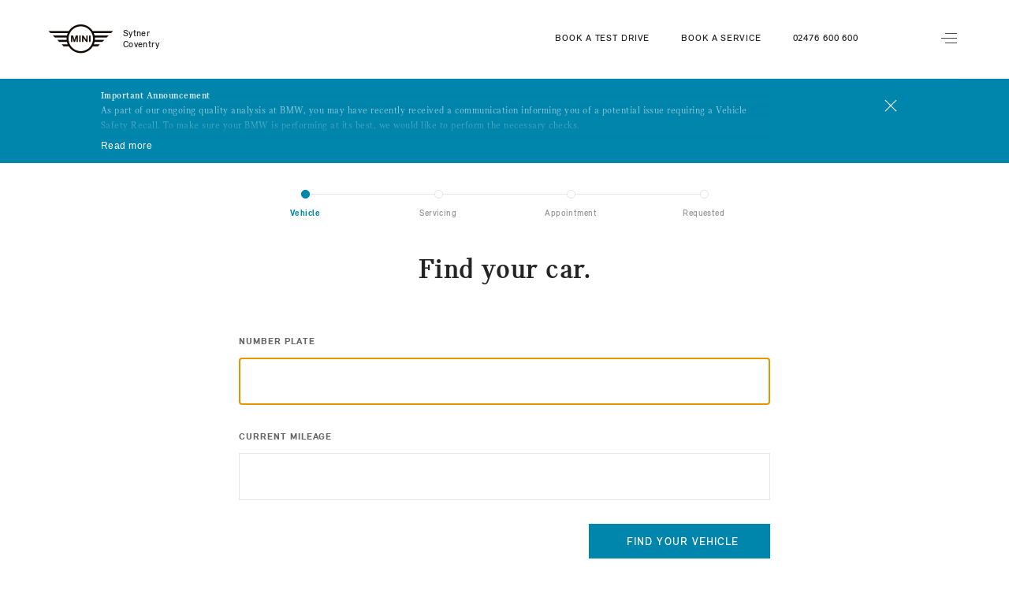

--- FILE ---
content_type: text/html; charset=utf-8
request_url: https://sytnercoventrymini.mini-retailer-service.co.uk/
body_size: 10461
content:



<!DOCTYPE html>
 <html lang="en" class="noFixedHeader whiteHeaderBasePage">
<head>
    <style type="text/css">
        .prevent-unstyled-content {
            display: none;
        }
    </style>

    <meta charset="utf-8" />
    <meta http-equiv="X-UA-Compatible" content="IE=Edge;chrome=1">

    

    <script src="/scripts/adobeAnalytics.js" type="text/javascript"></script>

        <script>
            try {
            
                window.adobeAnalytics = new AdobeAnalytics({ environment:'Production',
                                     brand:'MINI',
                                     retailerData: {
                                        retailerName:'Sytner Coventry',
                                        retailerId:'16307',
                                         },
                                     pageType:'SOL Form',
                                     primaryCategory:'',
                                     subCategory:''
                                    });
            }
            catch (e) {
                //ignore
            }
        </script>
    
    <script>var exports = {};</script>

    <script type="text/javascript" src="/bundles/jquery.js?v=43sptBhh33cuW3BQtAd4smjfh9g"></script>
    <script type="text/javascript" src="/bundles/external.js?v=1uy9djaZea9WdJoSTIr9fdK45Uc"></script>
    <script type="text/javascript" src="/lib/ux/menu.js"></script>
    

    <script type="text/javascript">
        var HeaderControl = (function () {
            function HeaderControl() {
                var _this = this;
                this.window = $(window);
                this.header = $('header');
                this.menuButton = $('.navButton, .menuCloseBtn');
                this.page = $('html');
                this.menu = $('.menu');
                this.window.resize(function () {
                    if (!_this.page.hasClass('menuOpen') && !_this.page.hasClass('noFixedHeader')) {
                        _this.checkIfHeaderShouldBeShown();
                    }
                });
                this.window.scroll(function () {
                    if (!_this.page.hasClass('menuOpen') && !_this.page.hasClass('noFixedHeader')) {
                        _this.checkIfHeaderShouldBeShown();
                    }
                });
                this.menuButton.on('click', function (e) {
                    var menuPos = _this.header.offset().top;
                    _this.menu.css("top", menuPos);
                    _this.page.toggleClass('menuOpen');
                });
            }
            HeaderControl.prototype.checkIfHeaderShouldBeShown = function () {
                if (window.matchMedia("(max-width: 767px)").matches) {
                    this.header.removeClass('offScreen');
                    this.header.removeClass('inPage');
                    this.page.removeClass('menuOpen');
                    return;
                }
                var headerHeight = this.header.innerHeight();
                var winHeight = this.window.innerHeight();
                var addHeaderAt = winHeight - 145;
                var scrollTop = this.window.scrollTop();
                if (scrollTop > headerHeight) {
                    this.header.addClass('offScreen');
                }
                else {
                    this.header.removeClass('offScreen');
                }
                if (scrollTop > addHeaderAt) {
                    this.header.addClass('inPage');
                }
                else {
                    this.header.removeClass('inPage');
                }
            };
            return HeaderControl;
        }());

        var TabbedContent = (function () {
            function TabbedContent(options) {
                var _this = this;
                this.settings = {
                    targetDiv: '',
                    tabSelectedClass: 'selected',
                    content: [],
                    targetTab: '',
                    selectedDiv: ''
                };
                this.handleClickEvent = function (element) {
                    var parentElementClicked = element.target.parentNode;
                    var parentNodeID = '#' + parentElementClicked.getAttribute('ID');
                    var divToShow = _this.getTheElementToShow(element.target.href); // Returns the ID from the URL
                    _this.showHideContentEvent(divToShow, parentNodeID, _this.settings);
                    element.preventDefault();
                };
                if (options) {
                    $.extend(this.settings, options); // Overwrites the default settings with those defined in the function call (options object)
                }
                this.cachedTargetID = document.querySelector(this.settings.targetDiv);

                this.hideContent(this.settings);
                this.initialView(this.settings);
                this.addClickEvents(this.settings);
            }
            TabbedContent.prototype.hideContent = function (settings) {
                var numberOfTabbedContent = settings.content.length;
                for (var count = 0; count < numberOfTabbedContent; count++) {
                    $(settings.content[count]).css({ 'display': 'none' });
                }
            };
            TabbedContent.prototype.initialView = function (settings) {
                $(settings.targetTab).addClass(settings.tabSelectedClass);
                $(settings.selectedDiv).css({ 'display': 'block' });
            };
            TabbedContent.prototype.addClickEvents = function (settings) {
                var clickableElements = this.cachedTargetID.getElementsByTagName('a');
                var numberOfClickableElements = clickableElements.length;
                for (var count = 0; count < numberOfClickableElements; count++) {
                    clickableElements[count].addEventListener('click', this.handleClickEvent);
                }
            };
            TabbedContent.prototype.getTheElementToShow = function (fullURL) {
                var theURL = '[\\#]([^&#]*)';
                var regex = new RegExp(theURL);
                var tabHrefID = regex.exec(fullURL);
                return tabHrefID[0];
            };
            TabbedContent.prototype.showHideContentEvent = function (elementToShow, tabClicked, settings) {
                if (elementToShow != settings.selectedDiv) {
                    // Displays the content
                    $(settings.selectedDiv).css({ 'display': 'none' });
                    $(elementToShow).css({ 'display': 'block' });
                    settings.selectedDiv = elementToShow;
                    // Changes the class on the tabs
                    $(settings.targetTab).removeClass(settings.tabSelectedClass);
                    $(tabClicked).addClass(settings.tabSelectedClass);
                    settings.targetTab = tabClicked;
                }
            };
            TabbedContent.prototype.setActiveTab = function (tabId) {
                var divToShow = this.getTheElementToShow($(tabId + ' a').attr('href')); // Returns the ID from the URL
                this.showHideContentEvent(divToShow, tabId, this.settings);
            };

            return TabbedContent;

        }());

    </script>
    
        <link rel="stylesheet" href="/mini.css?v=qoCCdld56IMbsfnXrZYp7vaeW_8" />

    <link rel="stylesheet" href="/shared.css?v=s-8sHce59R_8NUtyIfwQVgCUmSE" />

    
    <script src="/dist/js/bundles/home.js" type="text/javascript"></script>


    <!-- Important! Must be placed *after* jquery is added -->
    <script type="text/javascript">
        
        $('html').addClass('prevent-unstyled-content');
        
        $(function () {
            $('html').removeClass('prevent-unstyled-content');
        });
    </script>

    <title>Book a service | Sytner</title>
    <meta name="viewport" content="width=device-width" />

        <!-- Favicons -->
        <link rel="apple-touch-icon" sizes="57x57" href="/images/mini/apple-touch-icon-57x57.png">
        <link rel="apple-touch-icon" sizes="60x60" href="/images/mini/apple-touch-icon-60x60.png">
        <link rel="apple-touch-icon" sizes="72x72" href="/images/mini/apple-touch-icon-72x72.png">
        <link rel="apple-touch-icon" sizes="76x76" href="/images/mini/apple-touch-icon-76x76.png">
        <link rel="apple-touch-icon" sizes="114x114" href="/images/mini/apple-touch-icon-114x114.png">
        <link rel="apple-touch-icon" sizes="120x120" href="/images/mini/apple-touch-icon-120x120.png">
        <link rel="apple-touch-icon" sizes="144x144" href="/images/mini/apple-touch-icon-144x144.png">
        <link rel="apple-touch-icon" sizes="152x152" href="/images/mini/apple-touch-icon-152x152.png">
        <link rel="apple-touch-icon" sizes="180x180" href="/images/mini/apple-touch-icon-180x180.png">
        <link rel="icon" type="image/png" href="/images/mini/favicon-32x32.png" sizes="32x32">
        <link rel="icon" type="image/png" href="/images/mini/android-chrome-192x192.png" sizes="192x192">
        <link rel="icon" type="image/png" href="/images/mini/favicon-96x96.png" sizes="96x96">
        <link rel="icon" type="image/png" href="/images/mini/favicon-16x16.png" sizes="16x16">
        <link rel="manifest" href="/images/mini/manifest.txt">
        <link rel="shortcut icon" href="/images/mini/favicon.ico">
        <meta name="apple-mobile-web-app-title" content="MINI">
        <meta name="application-name" content="MINI">
        <meta name="msapplication-TileColor" content="#070707">
        <meta name="msapplication-TileImage" content="~/images/mini/mstile-144x144.png">
        <meta name="theme-color" content="#070707">
    
</head>
 <body>
    <a href="#main-content" class="skip-link">Skip to main content</a>

 <input id="Platform" type="hidden"/>

 <div class="pageWrap">



<header>
    <div class="widthHolder">
        <div class="contentHolder contain">
            <button class="navButton">Menu control</button>
            <a class="branchLogo" href="/" title="4.2026.108.5 Env: live, Build: Release (08.01.2026 17:20 UTC)">
                <span class="branchText">
                    Sytner <br />Coventry
                </span>
                <span class="logo"><i class="access">MINI</i></span>
            </a>
        </div>

        <ul class="coreLinks contain">

                <li><a href="https://www.sytnercoventrymini.co.uk/realtime-booking-form/">Book a test drive</a></li>

            <li><a href="/">Book a service</a></li>
            <li class="call"><a href="tel:02476 600 600">02476 600 600</a></li>
        </ul>
    </div>
</header>
<nav class="menu">
    <div class="widthHolder">
        <div class="contentHolder">
            <ul class="mainLinks contain">
                <li><a href="https://www.sytnercoventrymini.co.uk/"><span>Home</span></a></li>

                    <li class="has-child"><a href="https://www.sytnercoventrymini.co.uk/cars/"><span>Our models</span></a></li>

                    <li><a href="https://www.sytnercoventrymini.co.uk/servicing/"><span>Servicing</span></a></li>

                    <li><a href="https://www.sytnercoventrymini.co.uk/accident-and-repairs/"><span>Accident &amp; Repairs</span></a></li>

                    <li class="has-child"><a href="https://www.sytnercoventrymini.co.uk/parts-and-accessories/"><span>Parts &amp; Accessories</span></a></li>

                    <li class="has-child"><a href="https://www.sytnercoventrymini.co.uk/finance-and-offers/"><span>Finance &amp; Offers</span></a></li>

                    <li class="has-child"><a href="https://www.sytnercoventrymini.co.uk/about-us/"><span>About us</span></a></li>

                    <li><a href="https://www.sytnercoventrymini.co.uk/motability/"><span>Motability</span></a></li>

                    <li><a href="https://www.sytnercoventrymini.co.uk/business/"><span>Business</span></a></li>

                    <li><a href="https://www.sytnercoventrymini.co.uk/contact-us/"><span>Contact us</span></a></li>
                <li><a href="#" class="menuCloseBtn no-progress">Close</a></li>
            </ul>
        </div>
    </div>
</nav>

        <div id="main-content" class="mainBodyHolder contain">
		 <div class="basePage">
			 

<div class="alertArea  mini">
    <div class="widthHolder contain">
        <div class="contentHolder contain">
            <button class="alertClose">Close</button>
            <div id="alert-message-content" class="readMoreContent readMoreCover informationBar mini">
                    <p><b>Important Announcement</b></p>
                    <p>As part of our ongoing quality analysis at BMW, you may have recently received a communication informing you of a potential issue requiring a Vehicle Safety Recall. To make sure your BMW is performing at its best, we would like to perform the necessary checks.<br/><br/>If you have received this communication, please use the below Service Online Booking platform to book your vehicle in for its inspection at your preferred BMW Retailer.</p>
            </div>
            <a class="readMoreControl no-progress" aria-controls="alert-message-content" js-read-more>Read more</a>
        </div>
    </div>
</div>
			 




<div class="navContainer contain">
    <ul class="progressBar">

<li id='navstep0' data-ui-step='0' data-step='Home'><span><p>Vehicle</p></span></li><li id='navstep5' data-ui-step='5' data-step='SelectServices'><span><p>Servicing</p></span></li><li id='navstep8' data-ui-step='8' data-step='AppointmentDetails'><span><p>Appointment</p></span></li><li id='navstep9' data-ui-step='9' data-step='ConfirmAppointment'><span><p>Requested</p></span></li>    </ul>
</div>

<input type="hidden" class="gaEvent" data-eventcategory="Service Form" data-eventaction="Form Progress" data-eventvalue="1 Log In" />
<input type="hidden" id="SiteUnavailable" value="0" />
<input type="hidden" id="CookiesLink" value="https://www.sytnercoventrymini.co.uk/cookie-policy/" />

<div class="widthHolder clear">
    <div class="contentHolder title contain">
        <h2>
            Find your car.
        </h2>
    </div>

   
    <div id="tabOneContent">
<form action="/Home/ProcessRequest" method="post"><input id="TrackingId" name="TrackingId" type="hidden" value="" />            <div class="contentHolder contain">
                <div class="stdForm">
                    <p class="contain">
                        <label for="VehicleSearch_NumberPlate">Number Plate</label>
                        <input autocomplete="on" class="upper-case remove-spaces" data-val="true" data-val-required="Number plate is required." id="VehicleSearch_NumberPlate" maxlength="11" name="VehicleSearch.NumberPlate" type="text" value="" />
                        <span class="field-validation-valid" data-valmsg-for="VehicleSearch.NumberPlate" data-valmsg-replace="true"></span>
                    </p>
                    <p class="contain">
                        <label for="VehicleSearch_Mileage">Current Mileage</label>
                        <input autocomplete="on" class="is-numeric" data-val="true" data-val-required="Mileage is required." id="VehicleSearch_Mileage" name="VehicleSearch.Mileage" type="text" value="" />
                        <span class="field-validation-valid" data-valmsg-for="VehicleSearch.Mileage" data-valmsg-replace="true"></span>
                    </p>
                    <input id="postCustomer" class="btnPrimary solo" type="submit" value="Find your vehicle" elementLinkId="formStart" />
                </div>
            </div>
<input name="__RequestVerificationToken" type="hidden" value="CfDJ8Cj3y_2y43dIpaOiUuidK5Ufskr0uP6RBunw8SvaytE9oiLWxoEx-mzRmBH_wpUMPboeEg-sGp1oPA7tLomHGDnavWt5zWQYsAA1WYybUk_D-j1eieROnILUOsoHllOBhGV8kBeI4SsZ7z13Uy86Ny4" /></form>    </div>
</div>

<div class="home-page-tiles">


</div>
		 </div>
		 <div class="spacer"></div>


<footer>
    <div class="contentHolder footer contain">
        <div class="widthHolder">
            <nav class="footerNavHolder">
                <div class="footerNav primaryNav">
                        <h2>Our cars</h2>
                        <ul>
                            <li><a href="https://www.sytnercoventrymini.co.uk/cars/electric/">Mini Electric</a></li>
                            <li><a href="https://www.sytnercoventrymini.co.uk/cars/3-door-hatch/">3-Door Hatch</a></li>
                            <li><a href="https://www.sytnercoventrymini.co.uk/cars/5-door-hatch/">5-Door Hatch</a></li>
                            <li><a href="https://www.sytnercoventrymini.co.uk/cars/convertible/">Convertible</a></li>
                            <li><a href="https://www.sytnercoventrymini.co.uk/cars/clubman/">Clubman</a></li>
                            <li><a href="https://www.sytnercoventrymini.co.uk/cars/countryman">Countryman</a></li>
                            <li><a href="https://www.sytnercoventrymini.co.uk/cars/john-cooper-works/">John Cooper Works</a></li>
                            <li><a href="https://www.sytnercoventrymini.co.uk/cars/countryman/plug-in-hybrid/">Countryman Plug-In Hybrid</a></li>

                                <li><a href="#TODO">New cars</a></li>

                                <li><a href="https://approvedusedminis.co.uk/result/?retailer_id=16307" target="_blank">Used cars</a></li>

                                <li><a href="https://www.sytnercoventrymini.co.uk/finance-and-offers/">Offers</a></li>

                                <li><a href="https://www.sytnercoventrymini.co.uk/realtime-booking-form/">Book a test drive</a></li>

                                <li><a href="https://www.sytnercoventrymini.co.uk/expert-booking-form/">Talk to an expert</a></li>
                        </ul>
                </div>

                <div class="footerNav">
                    <h2>Car service</h2>
                    <ul>
                            <li><a href="https://www.sytnercoventrymini.co.uk/service-and-repairs/services/">Car service options</a></li>

                        <li><a href="/">Book a service</a></li>

                            <li><a href="https://www.sytnercoventrymini.co.uk/expert-booking-form/">Talk to an expert</a></li>
                    </ul>
                </div>

                <div class="footerNav">
                        <h2>Car finance</h2>
                        <ul>
                                <li><a href="https://www.sytnercoventrymini.co.uk/finance-and-offers/options">Finance options</a></li>

                                <li><a href="https://www.sytnercoventrymini.co.uk/expert-booking-form/">Talk to an expert</a></li>
                        </ul>
                </div>
            </nav>

            <div class="subFooter">
                <div class="socialCol">
                    <h2>Follow us on</h2>
                    <ul class="social contain">
                                <li class="facebook"><a href="https://www.facebook.com/SytnerMINI/">Facebook</a></li>
                                <li class="twitter"><a href="https://twitter.com/SytnerMINI">Twitter</a></li>
                                <li class="instagram"><a href="https://www.instagram.com/sytner_mini/">Instagram</a></li>
                    </ul>
                </div>

                <address>
                    <strong>
                        Sytner, Coventry
                    </strong>
                    <p class="addressLine">128 Holyhead Road, Coventry, CV5 8NA, United Kingdom</p>
                    <p class="footerPhone">
                        Or call us on:
                        <span class="InfinityNumber clickable">
                            <a href="tel:02476 600 600">02476 600 600</a>
                        </span>
                    </p>
                </address>
            </div>

        </div>
    </div>
</footer>

<div class="secondaryFooter">
    <div class="contentHolder contain">
        <div class="widthHolder contain">
            <ul class="navLink">

                    <li><a href="https://www.sytnercoventrymini.co.uk/legal-notice">Legal notice</a></li>

                    <li><a href="https://www.sytnercoventrymini.co.uk/legal-notice#privacyContent">Privacy policy</a></li>

                    <li><a href="https://www.sytnercoventrymini.co.uk/cookie-policy/">Cookies</a></li>

                    <li><a href="https://www.sytnercoventrymini.co.uk/motor-industry-code-of-practice/">Motor industry code of practice</a></li>

                    <li><a href="https://www.sytnercoventrymini.co.uk/company-information/">Company information</a></li>

                    <li><a href="https://www.sytnercoventrymini.co.uk/modern-slavery-statement/">Modern slavery statement</a></li>

                    <li><a href="https://www.sytnercoventrymini.co.uk/complaints/">Complaints</a></li>
            </ul>
            <br/>

<span class="versionInfo">

        <span>v4.2026.108.5</span>
</span>  
        </div>
    </div>
    <br />
</div>
	 </div>

	 <div class="loading">
		 <div class="spinner" id="loaderAnimate"></div>
		 <div class="busy"></div>
	 </div>

	 
    <link rel="stylesheet" type="text/css" href="https://bmw-eprivacy-production.thisissecure.net/static/bmw-eprivacy-bundle.css" />
    <div id="bmw-eprivacy-banner" data-api="https://api.prod.bmwroln.co.uk/cookies/sol/sytnercoventry" class="cookie-banner"></div>
    <script defer src="https://bmw-eprivacy-production.thisissecure.net/static/bmw-eprivacy-bundle.js"></script>

 </div>

 
<input data-val="true" data-val-required="The SessionIdleTimeout field is required." id="SessionIdleTimeout" name="SessionIdleTimeout" type="hidden" value="0" />
<input id="Currency" name="Currency" type="hidden" value="&#xA3;" />
<input id="CountryCode" name="CountryCode" type="hidden" value="GBR" />
<input id="SetFocusOnFirstInput" name="SetFocusOnFirstInput" type="hidden" value="1" />
<input data-val="true" data-val-required="The LogType field is required." id="LogType" name="LogType" type="hidden" value="1" />
<input id="ActiveStep" name="ActiveStep" type="hidden" value="Start - Vehicle" />
<input data-val="true" data-val-required="The SessionDuration field is required." id="SessionDuration" name="SessionDuration" type="hidden" value="20" />
<input id="BuildVersion" name="BuildInformation.Version" type="hidden" value="4.2026.108.5" />
<input id="Timestamp" name="BuildInformation.Timestamp" type="hidden" value="08.01.2026 17:20 UTC" />

<input id="CancelSearch" name="Dictionary.ScriptMessages.CancelSearch" type="hidden" value="Cancel this search." />
<input id="ContactRetailerDirectly" name="Dictionary.ScriptMessages.ContactRetailerDirectly" type="hidden" value="Please contact this retailer directly to book a service at: " />
<input id="DrivingTime" name="Dictionary.ScriptMessages.DrivingTime" type="hidden" value="driving time" />
<input id="DropOffAddress" name="Dictionary.ScriptMessages.DropOffAddress" type="hidden" value="drop off" />
<input id="ErrorFetchingAppointmentOptions" name="Dictionary.ScriptMessages.ErrorFetchingAppointmentOptions" type="hidden" value="Sorry, we had a problem fetching appointment options.&lt;br /&gt;Please {0}try again{1}, if the problem persists please contact us." />
<input id="EstimatedDurationOfVisit" name="Dictionary.ScriptMessages.EstimatedDurationOfVisit" type="hidden" value="Estimated duration of visit: " />
<input id="NoAppointmentDateSelected" name="Dictionary.ScriptMessages.NoAppointmentDateSelected" type="hidden" value="No appointment date selected." />
<input id="NoLocationMatch" name="Dictionary.ScriptMessages.NoLocationMatch" type="hidden" value="Sorry, we could not find a match for that location, please modify it and try again." />
<input id="NoRetailersInRange" name="Dictionary.ScriptMessages.NoRetailersInRange" type="hidden" value="There are no retailers within {0} {1} of {2}" />
<input id="NoTimesAvailable" name="Dictionary.ScriptMessages.NoTimesAvailable" type="hidden" value="There are no times available." />
<input id="PickUpAddress" name="Dictionary.ScriptMessages.PickupAddress" type="hidden" value="pick up" />
<input id="ProvideAddressSearchParameter" name="Dictionary.ScriptMessages.ProvideAddressSearchParameter" type="hidden" value="Please provide either a Town/City OR a postcode." />
<input id="ProvideCollectOrDeliveryAddress" name="Dictionary.ScriptMessages.ProvideCollectOrDeliveryAddress" type="hidden" value="Please provide the {0} address." />
<input id="ProvidePostcodeAndHouseNumber" name="Dictionary.ScriptMessages.ProvidePostcodeAndHouseNumber" type="hidden" value="Please provide the postcode and house number." />
<input id="ProvideValidSearchLocation" name="Dictionary.ScriptMessages.ProvideValidSearchLocation" type="hidden" value="Please provide a valid search location" />
<input id="ProvideVehicleIdentifier" name="Dictionary.ScriptMessages.ProvideVehicleIdentifier" type="hidden" value="Please provide the vehicle&#x27;s number plate or chassis number." />
<input id="RetailersInRange" name="Dictionary.ScriptMessages.RetailersInRange" type="hidden" value="Found {0} retailer(s) within {1} {2} of {3}" />
<input id="RetailersInRangeNearestSet" name="Dictionary.ScriptMessages.RetailersInRangeNearestSet" type="hidden" value="These are the {0} nearest retailers within {1} {2} of {3}." />
<input id="RetailerSearchError" name="Dictionary.ScriptMessages.RetailerSearchError" type="hidden" value="Sorry, there was an error finding the retailers nearest to &#x27;{0}&#x27;." />
<input id="SelectAService" name="Dictionary.ScriptMessages.SelectAService" type="hidden" value="Please select a service" />
<input id="SelectLocation" name="Dictionary.ScriptMessages.SelectLocation" type="hidden" value="Search - please select a location" />
<input id="VehicleIdentifierRequired" name="Dictionary.ScriptMessages.VehicleIdentifierRequired" type="hidden" value="Please provide a Registration or Chassis Number for the vehicle." />
 

<div class="modal">
    <div class="modalScroll">
        <div class="modalOuter">
            <a href="#" class="modalClose js-close-modal"></a>
            <div class="modalInner">
            </div>
        </div>
    </div>
</div>

<div class="hidden">

    <div id="tooltip_Wrapper">
        <h4></h4>
        <img />
        <p></p>
    </div>

    <div id="selectLocation_Wrapper">
        <h4></h4>
        <p></p>
    </div>

    <div id="personalisedPricing_Wrapper" class="hidden">
        <h4>PERSONALISED PRICING</h4>
        <p><strong>*Participating Retailers Only*</strong></p><p>Vehicles less than 36 months of age from point of registration do not qualify for Personalised Pricing.</p><p><strong>Campaign Details:</strong></p><p>Personalised pricing offers a reduction on Servicing costs on specified packages (full list shown below in 'Campaign Scope') for BMW and MINI vehicles that are 36+ months old. This price reduction results from using the 3yr+ National Labour Rate as well as a price reduction on parts amounting to at least 20% of the net RRP. Participants are authorized BMW Retailers and BMW Service workshops (hereinafter referred to as 'Participants').  The Participant is always free to offer or charge the customer the campaign price or any other freely selectable price.</p><p><strong>Qualifications and discounts are defined by the age of the vehicle:</strong></p><p>Participants will have agreed a pre-defined labour rate per hour from a choice of two options, to be applied when a qualifying vehicle requires any of the specified packages described below in 'Campaign Scope'. If these packages require Oil, this is also agreed at a pre-defined rate per litre. The age of the vehicle from registration then governs the discount that will be offered by the Participant on any parts required in a package.</p><p>Vehicles 36 – 84 months of age from point of registration– 20% discount on parts RRP</p><p>Vehicles 84 – 120 months of age from point of registration – 30% discount on parts RRP</p><p>Vehicles 120+ months of age from point of registration– 40% discount on parts RRP</p><p><strong>Campaign Scope:</strong></p><table style='display:inline-table; border-collapse: collapse;'><tr><th style='border: 1px solid black; padding: 8px; font-weight: bold;'>Service Description</th><th style='border: 1px solid black; font-weight: bold; padding: 8px;'>Models</th></tr><tr><td style='border: 1px solid black; padding: 8px;'>Service, Front Brakes</td><td style='border: 1px solid black; padding: 8px;' rowspan='33'>All BMW & MINI models 36 months +</td></tr><tr><td style='border: 1px solid black; padding: 8px;'>Service, Rear Brakes</td></tr><tr><td style='border: 1px solid black; padding: 8px;'>Engine Oil Service</td></tr><tr><td style='border: 1px solid black; padding: 8px;'>Microfilter Service</td></tr><tr><td style='border: 1px solid black; padding: 8px;'>Service – Air Filter Element</td></tr><tr><td style='border: 1px solid black; padding: 8px;'>Service – Standard Scope</td></tr><tr><td style='border: 1px solid black; padding: 8px;'>Service Front Brake/ Rear Brake</td></tr><tr><td style='border: 1px solid black; padding: 8px;'>Service Fuel Filter</td></tr><tr><td style='border: 1px solid black; padding: 8px;'>Brake Fluid Service</td></tr><tr><td style='border: 1px solid black; padding: 8px;'>Removing and Installing or Replacing Both Rear Brake Discs</td></tr><tr><td style='border: 1px solid black; padding: 8px;'>Spark Plug Service</td></tr><tr><td style='border: 1px solid black; padding: 8px;'>Replacing Both Windshield Wiper Blades</td></tr><tr><td style='border: 1px solid black; padding: 8px;'>Removing and Installing or Replacing Brake Pads of Both Front Disc Brakes</td></tr><tr><td style='border: 1px solid black; padding: 8px;'>Removing and Installing or Replacing Brake Pads of Both Rear Disc Brakes</td></tr><tr><td style='border: 1px solid black; padding: 8px;'>Service, Vehicle Check</td></tr><tr><td style='border: 1px solid black; padding: 8px;'>Replacing Both Front Spring Struts</td></tr><tr><td style='border: 1px solid black; padding: 8px;'>Removing and Installing or Replacing Both Rear Shock Absorbers</td></tr><tr><td style='border: 1px solid black; padding: 8px;'>Removing and Installing or Replacing Vibration Damper</td></tr><tr><td style='border: 1px solid black; padding: 8px;'>Removing and Installing or Replacing Exhaust Turbocharger</td></tr><tr><td style='border: 1px solid black; padding: 8px;'>Replacing Left or Right Control Arms</td></tr><tr><td style='border: 1px solid black; padding: 8px;'>Removing and Installing or Replacing Both Front Brake Discs</td></tr><tr><td style='border: 1px solid black; padding: 8px;'>Removing and Installing or Replacing Both Rear Brake Discs (Associated)</td></tr><tr><td style='border: 1px solid black; padding: 8px;'>Removing and Installing or Replacing Both Front Brake Discs (Associated)</td></tr><tr><td style='border: 1px solid black; padding: 8px;'>Service - Running-in Check</td></tr><tr><td style='border: 1px solid black; padding: 8px;'>Additional job, service - recirculating air filter</td></tr><tr><td style='border: 1px solid black; padding: 8px;'>BMW Inspection I including body inspection and old oil disposal</td></tr><tr><td style='border: 1px solid black; padding: 8px;'>MINI Inspection I including body inspection and old oil disposal</td></tr><tr><td style='border: 1px solid black; padding: 8px;'>BMW Inspection II including body inspection and old oil disposal</td></tr><tr><td style='border: 1px solid black; padding: 8px;'>MINI Inspection II including body inspection and waste oil disposal</td></tr><tr><td style='border: 1px solid black; padding: 8px;'>BMW engine oil service incl. additional service</td></tr><tr><td style='border: 1px solid black; padding: 8px;'>MINI engine oil service incl. additional service</td></tr><tr><td style='border: 1px solid black; padding: 8px;'>Replacing fluid in ABS/ASC+T brake system</td></tr><tr><td style='border: 1px solid black; padding: 8px;'>Service - Rear Differential</td></tr></table>
    </div>

    <div id="customerCallback__Wrapper">
        <div class="content retailer-contact-info">
            <h4>Your booking</h4>
            <div class="intro">
                Sorry we were unable to complete your booking at this time.
                <br />
                Please enter your details below and the Retailer will contact you to complete your booking.
            </div>

            <div id="customer-details-for-callback">
                <p class="contain">
                    <label>First Name *</label>
                    <input type="text" id="customer-details-for-callback-forename" />
                </p>
                <p class="contain">
                    <label>Last Name *</label>
                    <input type="text" id="customer-details-for-callback-surname" />
                </p>
                <p class="contain">
                    <label>Phone Number *</label>
                    <input type="text" id="customer-details-for-callback-telephone" />
                </p>
                <p class="contain">
                    <label>Email address *</label>
                    <input type="email" id="customer-details-for-callback-email" />
                </p>
            </div>

            <div class="send-customer-details-to-retailer">
                Click the button to securely send your details to the Retailer.
                <button id="sendCustomerDetailsToRetailer" class="btnPrimary " disabled="disabled">Request a call back</button>
            </div>

            <div class="sending-callback-request">
                Sending your details to the Retailer...
            </div>
            <div class="sent-callback-request">
                Your call back request has been sent, the retailer will contact you shortly.
            </div>
            <div class="callback-request-failed">
                Sorry, something went wrong sending your call back request, please contact the retailer using these details.
            </div>

            <div class="contact-retailer-directly">
                If you would prefer to contact the Retailer yourself please use the details below.
            </div>

            <div class="retailer-contact-items">
                    <p class="retailer-telephone">
                        Telephone: <span>02476 600 600</span>
                    </p>

                    <p class="retailer-website">
                        Website: <a href="https://www.sytnercoventrymini.co.uk/cars/" target="_blank">https://www.sytnercoventrymini.co.uk/cars/</a>
                    </p>

                    <p class="retailer-email">
                        Email: <a href="mailto:aftersales.bmw.Coventry@sytner.co.uk?subject=Service Online Booking">aftersales.bmw.Coventry@sytner.co.uk</a>
                    </p>
            </div>
        </div>
    </div>

    <div id="siteMaintenance__Wrapper" style="display:none;">
        <h4>Service unavailable</h4>
        <p>
            Sorry, we are currently unable to take booking requests online but are working to resolve the issue as quickly as possible.<br /><br />If you wish to make a booking in the meantime please call your selected retailer on 02476 600 600.<br/><br/>Thank you for your patience.
        </p>
    </div>

    <div id="emailAlreadyRegistered__Wrapper">
        <h4>Email already registered</h4>
        <p>
            The email address provided is already registered, please check it is correct. If you have already registered for an account you should either <a href='/'>Log in</a> or book as a guest but you cannot register the same email address again.
        </p>
    </div>
</div>


 <script type="text/javascript">
        $(function () {
            let headerControl = new HeaderControl();
        });
    </script>

 <style type="text/css">
        .iconChecks,
        .warningLightList,
        .warningLightList input[type="submit"].btnPrimary {
            display: none;
        }
    </style>

    <script>
        window.adobeAnalytics?.screenLoadComplete();
        window.adobeAnalytics?.setForm({
                                   id: 'Unknown',
                                   name: 'SOL Form',
                                   type: 'Unknown'
                               }, false);
    </script>
 
    <script src="/scripts/adobeAnalyticsEvents.js" type="text/javascript"></script>

 </body>
</html>

--- FILE ---
content_type: text/css
request_url: https://sytnercoventrymini.mini-retailer-service.co.uk/mini.css?v=qoCCdld56IMbsfnXrZYp7vaeW_8
body_size: 8623
content:
/*
 *   Buttons
 */

.btn-primary, /* overrides cookie v1 ROLN*/
.btnPrimary {
    display: block;
    float: left;
    height: 44px;
    background-color: #0085AC;
    color: #fff;
    text-align: center;
    padding: 13px 20px;
    font-size: 0.875rem;
    font-family: 'MINISansSerif-Regular', sans-serif;
    text-decoration: none;
    line-height: 1rem;
    margin:0;
    border: 2px solid #0085AC;
    cursor: pointer;
    letter-spacing: 0.063rem;
}

.btnPrimary.withArrow {
    background-image: url("images/v2/icons/iconStackSmall.svg#ArrowRightWhite");
    background-position: 100% 0;
    background-repeat: no-repeat;
}

.btn-primary:hover, /* overrides cookie v1 ROLN*/
.btnPrimary:hover {
    border: 2px solid #0085AC;
    background-color: #fff;
    color: #000;
}

input[type="submit"].btnPrimary  {
    -webkit-appearance: none;
    border-radius: 0;
    display: block;
    height: 44px;
    background-color: #0085AC;
    color: #fff;
    text-align: center;
    padding: 12px 48px;
    font-size: 0.85rem;
    font-family: 'MINISansSerif-Regular', sans-serif;
    text-decoration: none;
    text-transform: uppercase;
    line-height: 150%;
    margin: 0;
    border: none;
    cursor: pointer;
    letter-spacing: 0.08em;
}

input[type="submit"].btnPrimary:hover {
    opacity:0.7;
}

input[type="submit"].btnPrimary.btnLink {
    background: none !important;
    border: none;
    padding: 0 !important;
    color: #1c69d4;
    text-decoration: none;
    cursor: pointer;
    text-align:center;
    font-size: 0.75rem;
    display: block;
    padding: 20px 0;
    letter-spacing: 0em;
    margin: 0 auto;
    float: none;
}

.btnSecondary {
    display: block;
    float: left;
    height: 44px;
    background-color: #000;
    color: #fff;
    text-align: center;
    padding: 13px 20px;
    font-size: 0.875rem;
    font-family: 'MINISansSerif-Regular', sans-serif;
    text-decoration: none;
    line-height: 1rem;
    margin:0;
    letter-spacing: 0.03em;
    border: 2px solid #000;
}

.btnSecondary:hover {
    background-color: #fff;
    border: 2px solid #000;
    color: #000;
}

.btnTertiary {
    display: block;
    float: left;
    height: 44px;
    background-color: transparent;
    color: #000;
    text-align: center;
    padding: 13px 20px;
    font-size: 0.875rem;
    font-family: 'MINISansSerif-Regular', sans-serif;
    text-decoration: none;
    line-height: 1rem;
    margin:0;
    letter-spacing: 0.03em;
    border: 2px solid #0085AC;
}

.btnTertiary:hover {
    border: 2px solid #0085AC;
    color: #0085AC;
}


.buttonHolder .btnPrimary:first-child {
    margin-right: 20px;
}

@media only screen and (max-width: 768px) {
    .btn-primary, /* overrides cookie v1 ROLN*/
    input[type="submit"].btnPrimary.solo {
        margin: 0 auto;
        width: 230px;
        float: none;
    }
}


@media only screen and (min-width: 768px) {
    .btn-primary, /* overrides cookie v1 ROLN*/
    .btnPrimary.solo {
        margin: 0;
        width: 230px;
        float: right;
    }
}


/*
 *   Arrow links
 */

.arrowLink {
    background: url("images/v2/icons/iconMiniStack.svg#smallArrowRightBlue") 100% 0 no-repeat transparent;
    font-family: 'MINISansSerif-Regular', sans-serif;
    font-size: 0.875rem;
    color: #0085AC;
    line-height: 0.938rem;
    text-decoration: none;
    text-transform: uppercase;
    padding: 15px 34px 15px 0;
    height: 45px;
    display: inline-block;
    letter-spacing: 0.062em;
    white-space: nowrap;
}

.arrowLink:hover  {
    background: url("images/v2/icons/iconMiniStack.svg#smallArrowRightBlue") 100% 0 no-repeat transparent;
    color: #0085AC;
}

.centerArrow {
    text-align: center;
}

/*  safari button fixes */
@media not all and (min-resolution:.001dpcm) {
    .arrowLink {
        padding-top: 16px;
    }

    .btn-primary, .btnPrimary {
        padding-top: 14px;
    }
}

button[disabled], button.disabled {
    pointer-events: none;
    opacity: 0.4
}

#bmw-eprivacy-banner__cta .btn {
    width: 100%;
    max-width: 300px;
    line-height: 120%;
    padding: 2px 48px;
}
/*
 *   Font
 */

@font-face {
    font-family: 'MINISerif-Regular';
    src: url('/fonts/mini/mini_serif-regular-web.eot');
    src: url('/fonts/mini/mini_serif-regular-web.eot?#iefix') format('embedded-opentype'),
    url('/fonts/mini/mini_serif-regular-web.ttf') format('truetype'),
    url('/fonts/mini//mini_serif-regular-web.woff') format('woff');
    font-weight: normal;
    font-style: normal;
}

@font-face {
    font-family: 'MINISerif-Bold';
    src: url('/fonts/mini/mini_serif-bold-web.eot');
    src: url('/fonts/mini/mini_serif-bold-web.eot?#iefix') format('embedded-opentype'),
    url('/fonts/mini/mini_serif-bold-web.ttf') format('truetype'),
    url('/fonts/mini/mini_serif-bold-web.woff') format('woff');
    font-weight: normal;
    font-style: normal;
}

@font-face {
    font-family: 'MINISansSerif-Regular';
    src: url('/fonts/mini/mini_sans_serif-regular-web.eot');
    src: url('/fonts/mini/mini_sans_serif-regular-web.eot?#iefix') format('embedded-opentype'),
    url('/fonts/mini/mini_sans_serif-regular-web.ttf') format('truetype'),
    url('/fonts/mini/mini_sans_serif-regular-web.woff') format('woff');
    font-weight: normal;
    font-style: normal;
}

@font-face {
    font-family: 'MINISansSerif-Bold';
    src: url('/fonts/mini/mini_sans_serif-bold-web.eot');
    src: url('/fonts/mini/mini_sans_serif-bold-web.eot?#iefix') format('embedded-opentype'),
    url('/fonts/mini/mini_sans_serif-bold-web.ttf') format('truetype'),
    url('/fonts/mini/mini_sans_serif-bold-web.woff') format('woff');
    font-weight: normal;
    font-style: normal;
}

body {text-align: left; font-size: 1rem; font-family: 'MINISerif-Regular', sans-serif; line-height: 120%; color: #242424; -webkit-font-smoothing: antialiased; letter-spacing:0.031rem;}

p,ul,dl,ol,pre{ font-family: 'MINISerif-Regular', sans-serif; font-weight: normal; letter-spacing:0.031rem;}
p input, p textarea, li input, p label {font-size: 100%; font-family: 'MINISerif-Regular', sans-serif;}
pre,code,input,textarea,select{font-family: 'MINISerif-Regular', sans-serif; line-height:120%;}
th dt, td dt, th dd, td dd, th li, td li, li li, dt dt, dt dd, dd dt, dd dd, legend legend{font-size:100%; font-family: 'MINISerif-Regular', sans-serif;}

h1,h2,h3,h4,h5,h6{padding-bottom:1em;font-family: 'MINISerif-Bold', sans-serif; font-weight: normal; line-height:120%;}

i,em {font-family: 'MINISerif-Regular', sans-serif; font-style: italic;}
b,strong{font-family: 'MINISerif-Bold', sans-serif;}
i b,i strong,em b,em strong,b i,strong i,b em,strong em{font-family: 'MINISerif-Bold', sans-serif; font-style: italic;}

/*
 *   Footer
 */

/* html styles here ensure background of main scroll bar for safari is white, not dark */

html {
    background-color: #fff;
    position: relative;
}

html:after {
    background-color: #272727;
    bottom: -20px;
    content:"";
    display: block;
    height: 21px;
    position: absolute;
    width: 100%;
}

footer {
    background-color: #484848;
    color: #fff;
    font-family: 'MINISansSerif-Regular', sans-serif;
}

footer h2 {
    color: #fff;
    font-size: 0.9375rem;
    line-height: 1.125rem;
    font-family: 'MINISansSerif-Regular', sans-serif;
    text-transform: uppercase;
}


.footer {
    padding: 26px 0 0;
}

.footer address {
    font-style: normal;
    padding-bottom: 36px;
}

.footer address strong {
    display: block;
    color: #fff;
    font-size: 0.9375rem;
    font-weight: normal;
    line-height: 1.125rem;
    font-family: 'MINISansSerif-Regular', sans-serif;
    text-transform: uppercase;
    padding-bottom: 6px;
}
.footer address p {
    color: #fff;
    font-family: 'MINISansSerif-Regular', sans-serif;
    font-size: 0.9375rem;
    line-height: 1.5rem;
    padding-bottom: 25px;
}

.footer address p.footerPhone {
    display: inline;
}

.footer address p.footerPhone a {
    color: #fff;
    text-decoration:none;
}

.footer .social {
    list-style: none;
    margin: 0 0 52px -8px;
    padding:0;
}

@media only screen and (min-width: 768px) {
    .footer {
        padding: 38px 0 0;
    }

    footer h2 {
        font-size: 0.75rem;
        line-height: 18px;
        font-weight: normal;
    }

    .footer address strong {
        font-size: 0.75rem;
        line-height: 18px;
        font-weight: normal;
    }

    .footer address p {
        font-size: 0.75rem;
        line-height: 18px;
        padding-bottom: 0;
        font-weight: 400;
    }

    .footer .socialCol {
        float: left;
        width:50%;
    }

    .footer address {
        float: right;
        width:50%;
    }

    .subFooter {
        clear:both;
    }
}

@media only screen and (min-width:1280px) {
    .subFooter {
        float: right;
        padding-bottom: 45px;
        width: 20%;
    }

    .footer address,
    .footer .socialCol {
        float: none;
        width:100%;
    }
    .secondaryFooter .widthHolder,
    .footer > .widthHolder {
        width: 100%;
        max-width: 1020px;
    }

}

.footerNav h2 {
    background: url(images/v2/icons/iconMiniStack.svg#ArrowWhiteDown) 105% 20px no-repeat transparent;
    border-bottom: 1px solid #666666;
    color: #fff;
    cursor: pointer;
    font-size: 0.9375rem;
    line-height: 18px;
    font-family: 'MINISansSerif-Regular', sans-serif;
    padding: 17px 0;
    text-transform: uppercase;
    margin-bottom: 5px;
}

.footerNav h2.open {
    background: url(images/v2/icons/iconMiniStack.svg#ArrowWhiteUp) 105% 20px no-repeat transparent;
}

.footerNavHolder {
    padding-bottom: 15px;
}

.footerNav ul{
    display:none;
    padding: 0;
    margin:0;
}

.footerNav ul.open{
    display:block;
}

.footerNav li{
    list-style: none;
    margin:0;
    padding:0;
    padding-right: 25px;
}

.footerNav li a{
    color: #BDBDBD;
    display: inline-block;
    font-family: 'MINISansSerif-Regular', sans-serif;
    font-size:  0.875rem;
    line-height:120%;
    text-decoration: none;
    padding: 10px 0 9px;
}

@media only screen and (min-width: 768px) {
    .footerNav li a{
        font-size: 0.75rem;
        padding: 6px 0;
    }

    .footerNav h2 {
        border:none;
        cursor:none;
        font-size: 0.75rem;
        line-height:1rem;
        margin-bottom: 15px;
        padding: 0;
    }

    .footerNavHolder {
        display:inline-block;
        padding-bottom: 28px;
    }

    .footerNav > ul {
        display: block ;
    }

    .footerNav{
        display:block;
        float:left;
        width: 22%;
    }
    .primaryNav {
        display:block;
        width: 55%;
    }

    .primaryNav li{
        float: left;
        padding-right: 25px;
        width: 50%;
    }

    .primaryNav li:nth-child(even){
        float: right;
    }
}

@media only screen and (min-width:1280px) {
    .footerNavHolder {
        display:inline-block;
        padding-bottom: 45px;
        width: 80%;
    }

    .footerNav {
        width: 25%;
    }

    .primaryNav {
        width: 50%;
    }

}

.secondaryFooter {
    background-color: #272727;
    color: #fff;
    padding-bottom: 26px;
}

.secondaryFooter .navLink {
    padding: 10px 0 0 0;
    display: inline-block;
    margin:0;
}

.secondaryFooter .navLink li:after {
    content: "";
    display: block;
    height: 9px;
    background-color: #666666;
    transform: rotate(0deg);
    position: absolute;
    right: 15px;
    top: 8px;
    width: 1px;
}

.secondaryFooter .navLink li:last-child:after {
    display: none;
}

.secondaryFooter .navLink li {
    display: inline-block;
    list-style-type: none;
    padding: 0 0 2px;
    position: relative;
}

.secondaryFooter .navLink li a {
    color: #BDBDBD;
    font-size: 0.75rem;
    margin-right: 13px;
    padding-right: 19px;
    font-family: 'MINISansSerif-Regular', sans-serif;
    text-decoration: none;
    position: relative;
}

@media only screen and (min-width: 768px) {
    .secondaryFooter {
        padding-bottom: 192px;
    }
}

.versionInfo {
    font-size: 0.7em;
}
/*
 *   Header
 */

header {
    height: 69px;
    padding-top: 16px;
    position: absolute;
    opacity: 1;
    width: 100%;
    max-width: 100%;
}

html.menuOpen .mainBodyHolder {
    display: none;
}

html.menuOpen:after {
    display:none;
}

header.offScreen {
    opacity: 0;
    -webkit-transition: all 0.15s;
    -moz-transition: all 0.15s;
    -o-transition: all 0.15s;
    -ms-transition: all 0.15s;
}

.menuOpen header,
.menuOpen.whiteHeaderBasePage header {
    background-color: #fff;
}

.menuOpen header,
.whiteHeaderBasePage header {
    background-color: #fff;
}

@media only screen and (min-width: 768px) {
    header {
        height:100px;
        padding-top: 26px;
    }
}

@media only screen and (min-width: 1280px) {
    header {
        width:100vw;
    }
}

header .widthHolder {
    height: 100%;
    position: relative;

}

.menu .widthHolder {
    height: 100vh;
    position: relative;
    min-height: 100vh;
}

.navButton {
    background-image: url("images/v2/icons/iconMiniStack.svg#IconMenu");
    background-position: -2px 1px;
    background-color: transparent;
    height: 44px;
    position:absolute;
    right: -12px;
    text-indent: -9999px;
    top: -4px;
    width: 44px;
}

.navButton:hover {
    opacity: 0.6;
}

.menuOpen .inPage .navButton,
.menuOpen.whiteHeaderBasePage .navButton,
.menuOpen .navButton {
    background-image: url("images/v2/icons/iconMiniStack.svg#IconCloseDark");
    background-position: 1px -1px;
}

.inPage .navButton,
.whiteHeaderBasePage .navButton {
    background-image: url("images/v2/icons/iconMiniStack.svg#IconMenuBlack");
}


@media only screen and (min-width: 768px) {
    .menuOpen header {
        position: fixed;
    }

    .navButton {
        top: 2px;
    }

    header .contentHolder {
        height:100%;
    }

    header .contentHolder:after,
    header .contentHolder:before {
        background-color: rgba(255,255, 255,0.08);
        bottom: 0;
        content: "";
        height: 1px;
        position: absolute;
        visibility: visible;
        width: 100%;
    }
    .whiteHeaderBasePage header .contentHolder:after {
        background-color: rgba(0, 0, 0, 0.05);
    }

    .menuOpen header .contentHolder:after,
    .menuOpen header .contentHolder:before {
        background-color: rgba(0, 0, 0, 0.05);
    }

}

@media only screen and (min-width:1280px) {
    .menuOpen header, .menuOpen header.inPage, .menuOpen.whiteHeaderBasePage header {
        background-color: transparent;
    }
}

@media screen and (-ms-high-contrast: active), (-ms-high-contrast: none) {
    .menuOpen header, .menuOpen header.inPage, .menuOpen.whiteHeaderBasePage header {
        background-color: #fff;
    }
}


/*
 *  brandLogo
 */

.branchLogo {
    position: absolute;
    left: 0;
    top: 0;
    padding-left: 60px;
    text-decoration: none;
    color: #fff;
    font-size: 0.6875rem;
    display: block;
    letter-spacing: 0.03em;
    line-height: 122%;
    height: 38px;
    font-family: 'MINISansSerif-Regular', sans-serif;
}

.branchLogo span.branchText {
    display: block;
    position: relative;
    top: 48%;
    -webkit-transform: translateY(-50%);
    -ms-transform: translateY(-50%);
}

.branchLogo:hover span.branchText {
    opacity: 0.6;
}

.menuOpen .branchLogo,
.inPage .branchLogo,
.whiteHeaderBasePage .branchLogo {
    color: #242424;
}

.menuOpen .inPage .branchLogo,
.menuOpen.whiteHeaderBasePage .branchLogo {
    color: #242424;
}

.branchLogo span.logo {
    background: url("images/v2/icons/miniLogoForWhite.png") center center no-repeat;
    background-size: 54px 24px;
    display: block;
    height: 24px;
    left: -3px;
    position: absolute;
    top: 4px;
    width: 54px;
}
.menuOpen .branchLogo span.logo,
.inPage .branchLogo span.logo,
.whiteHeaderBasePage .branchLogo span.logo {
    background: url("images/v2/icons/miniLogo.png") center center no-repeat;
    background-size: 54px 24px;
}

@media only screen and (min-width: 768px) {
    .branchLogo {
        font-size: 0.75rem;
        height: 48px;
        padding-left: 92px;
        position: absolute;
    }

    .branchLogo span.logo {
        display: inline-block;
        background-size: 83px 37px;
        height: 37px;
        right: 0;
        top: 5px;
        width: 83px;
    }
    .menuOpen .branchLogo span.logo,
    .inPage .branchLogo span.logo,
    .whiteHeaderBasePage .branchLogo span.logo {
        background-size: 83px 37px;
    }
}


/*
 *   Core Links
 */

.whiteHeaderBasePage .coreLinks {
    background: #666;
}

.coreLinks {
    background-color: rgba(0,0,0,0.3);
    bottom: 0;
    height: 40px;
    left: 0;
    list-style: none;
    margin: 0;
    padding: 12px 0;
    position: absolute;
    width: 100%;
    top: 40px;
}

.menuOpen .coreLinks {
    background: #0085ac;
    display: block !important;
}

.coreLinks li {
    float: left;
    height: 16px;
    width: 50%;
}

.coreLinks li.call {
    display: none;
}

.coreLinks li:first-child {
    border-right: 1px solid #949494;
    padding-right: 6%;
    text-align: right;
}

.menuOpen .coreLinks li:first-child {
    border-right: 1px solid #4cabc5;
}

.coreLinks li:nth-child(2) {
    padding-left: 6%;
}

.coreLinks a {
    color: #fff;
    font-size: 0.625rem;
    font-family: 'MINISansSerif-Regular', sans-serif;
    letter-spacing: 0.073em;
    line-height: 1.5rem;
    position: relative;
    text-decoration: none;
    text-transform :uppercase;
    top: -5px;
}

.coreLinks a:hover {
    opacity:0.6;
}

.menuOpen .coreLinks a,
.inPage .coreLinks a {
    color: #fff;
}

@media only screen and (min-width: 1280px) {
    .menuCloseBtn {
        font-family: 'MINISerif-Bold',sans-serif;
        font-weight: bolder;
        line-height: 120%;
        color: #242424;
        padding-top: 20% !important;
        display: inline-block;
        font-size: 1rem !important;
        bottom: 27px;
        left: 20%;
        text-decoration: underline !important;
    }
}

@media only screen and (max-width: 1279px) {
    .menuCloseBtn {
        display: none !important;
    }
}

@media only screen and (min-width: 768px) {
    .coreLinks {
        background-color: transparent;
        bottom: auto;
        height: auto;
        left: auto;
        padding: 0;
        right: 76px;
        text-align: right;
        top: 15px;
        width: auto;
        display: block;
    }

    .modelSelectionPage .coreLinks {
        display:none;
    }

    .menuOpen .coreLinks {
        background-color: transparent;
    }

    .coreLinks li {
        float: left;
        height: 16px;
        padding: 0 40px 0 0;
        width: auto;
    }

    .coreLinks li.call {
        display: block;
    }

    .coreLinks li:first-child {
        border-right: none;
        padding: 0 40px 0 0;
        text-align: right;
    }

    .coreLinks li:nth-child(2) {
        padding-left: 0;
    }

    .coreLinks a {
        font-size: 0.75rem;
        position: relative;
        top: -5px;
    }

    .menuOpen .coreLinks li.call {
        /*display: none;*/
    }

    .menuOpen .coreLinks a,
    .inPage .coreLinks a {
        color: #242424;
    }

    .menuOpen.whiteHeaderBasePage .coreLinks a,
    .whiteHeaderBasePage .coreLinks a {
        color: #242424;
    }
    .whiteHeaderBasePage .coreLinks {
        background: transparent;
    }
}


@media only screen and (min-width: 900px) {
    .coreLinks {
        right: 89px;
    }
}

@media only screen and (min-width: 1280px) {
    .coreLinks {
        right: 151px;
    }
    .menuOpen .coreLinks li:first-child {
        border-right:none;
    }

}


/*
 *   Amends for minimal header
 */

.minimalHeader header .contentHolder:before {
    width:0;
}

.minimalHeader .coreLinks,
.minimalHeader .pageAnchors {
    display: none;
}

.menuOpen .coreLinks {
    display: block;
    bottom: -38px;
}


/*
 *   Menu
 */

@media only screen and (min-width: 768px)  and (max-width: 1279px) {
    .menuOpen .coreLinks {
        background-color: #666666;
        height: 62px;
        list-style: none;
        margin: 0;
        padding: 20px 0;
        position: absolute;
        top: 74px;
        left: 0;
        width: 100%;
    }

    .menuOpen .coreLinks {
        background: #0085ac;
    }

    .menuOpen .coreLinks li {
        float: left;
        height: 24px;
        width: 50%;
    }

    .menuOpen .coreLinks li:first-child {
        border-right: 1px solid #4cabc5;
        padding-right: 13%;
        text-align: right;
    }

    .menuOpen .coreLinks li:nth-child(2) {
        padding-left: 13%;
        text-align: left;
    }

    .menuOpen .coreLinks a {
        color: #fff !important;
        text-decoration: none;
        font-size:  0.875rem;
        font-family: 'MINISansSerif-Regular', sans-serif;
        line-height: 1.5rem;
        text-transform :uppercase;
        position: relative;
        top: unset;
        letter-spacing: 0.073em;
    }
}

.menu {
    position: absolute;
    top:0;
    width:100%;
    height: 100vh;
    opacity: 0;
    -webkit-transition: opacity .5s;
    -moz-transition: opacity .5s;
    -o-transition: opacity .5s;
    -ms-transition: opacity .5s;
}

.menuOpen .menu {
    opacity:1;
}

.menuOpen .tier1Banner,
.menuOpen .mainBodyHolder {
    visibility: hidden;
}

html.menuOpen {
    background-color: #fff;
}

.menu .contentHolder {
    margin: 0%;
    padding: 108px 0 0;
    height: 100vh;
    display: block;
}

@media only screen and (min-width: 768px) {
    .menu .contentHolder {
        margin: 0;
        padding: 162px 0;
    }
}

@media only screen and (max-width:1279px) {
    .menu .contentHolder {
        background: #fff;
    }

    html.menuOpen.activeMenu .menu .contentHolder {
        background: #F9F9F9 !important;
    }
    html.menuOpen.activeMenu{
        background: #F9F9F9;
    }

}

@media only screen and (min-width: 1280px) {
    .menu .contentHolder {
        background: #fff;
        height: 760px;
        margin: 0 0 0 0;
        padding: 0;
        position: relative;
    }


    .activeMenu .menu .contentHolder {
        background: rgb(255,255,255);
        background: linear-gradient(90deg, rgba(255,255,255,1) 30%, rgba(249,249,249,1) 30%);
        height: 760px;
        margin: 0 0 0 0%;
        padding: 0;
        position: relative;
    }
}

.mainLinks {
    list-style: none;
    line-height: 22px;
    padding: 0;
    list-style: none;
    line-height: 22px;
    padding: 0;
    width: 30%;
    float: left;
    padding-bottom: 65px;
    min-height: 660px;
    padding-top: 8em;
}

@media only screen and (max-width:1279px) {
    .mainLinks {
        width: 100%;
        position: relative;
        display: block;
        padding-top: 44px;
        padding-bottom: 65px;
        height: 100%;
        box-sizing: border-box;
        margin: 0;
    }
}

    .mainLinks a {
        color: #242424;
        display: block;
        font-size: 1.25rem;
        font-family: 'MINISerif-Regular', sans-serif;
        padding: 0 0 0 5%;
        text-decoration: none;
    }

    .mainLinks a span {
        color: inherit;
        display: inline-block;
        padding: 15px 20px 14px 0;
    }

    .mainLinks li.has-child span {
        background: url(images/v2/icons/rightArrow.svg) right 19px no-repeat;
    }

    @media only screen and (min-width: 768px) {
        .mainLinks a {
            font-size: 1.375rem;
            padding: 0 0 0 6.25%;
        }
    }

    @media only screen and (min-width: 1280px) {
        .mainLinks li:hover a,
        .mainLinks .active a {
            background-color: #F9F9F9;
        }

        .mainLinks a {
            font-size: 1.375rem;
            padding: 0 0 0 20%;
        }

        .menu {
            height: 100vh;
        }
    }


/*
 *   Forms
 */

p label,
.labelCopy {
    font-family: 'MINISansSerif-Bold', sans-serif;
}

.stdForm p a {
    font-family: 'MINISerif-Regular', sans-serif;
    color: #0085AC;
}

.checkRadioHolder {
    font-family: 'MINISerif-Regular', serif;
}

    .checkRadioHolder.promoPrice .labelLineBreak {
        font-family: 'MINISerif-Bold', serif;
        color: #0085AC;
    }

    .checkRadioHolder .originalPrice {
        font-family: 'MINISerif-Regular', serif;
    }

    .checkRadioHolder:hover input ~ .checkmark,
    .checkRadioHolder input:checked ~ .checkmark,
    .checkRadioHolder:hover input ~ .radioMark,
    .checkRadioHolder input:checked ~ .radioMark {
        /* border: 1px solid #0085AC; */
    }

    .checkRadioHolder .checkmark:after {
        border: solid #0085AC;
        left: 9px;
        top: 5px;
        width: 5px;
        height: 10px;
        border-width: 0 1px 1px 0;
        -webkit-transform: rotate(45deg);
        -ms-transform: rotate(45deg);
        transform: rotate(45deg);
    }

    .checkRadioHolder .radioMark:after {
        background-color: #0085AC;
    }

.toolTip {
    background: url("images/v2/icons/iconMiniStack.svg#InfoTip") no-repeat 0 0 transparent;
}

select {
    background-image: url('images/v2/icons/iconStackSmall.svg#ArrowDownBlue');
    background-repeat: no-repeat;
    font-size: 0.875rem;
    background-position: 110% 4%;
}

.filterType .opener:after {
    background: url('images/v2/icons/iconStackSmall.svg#ArrowDownBlue') 0 0 no-repeat transparent;
}

.filtersSection .filtersOpen {
    background: url('images/v2/icons/iconMiniStack_v2.svg#Filter') 100% 0 no-repeat transparent;
}

@media only screen and (min-width: 768px) {
    select {
        background-position: 110% 40%;
    }
}

.appointmentHead {
    background: url("images/v2/icons/iconStackSmall.svg#ArrowDownBlue") 100% -5px no-repeat transparent;
    width: 50%;
    margin-left: 10%;
    float: left;
    text-decoration: none;
}

    .appointmentHead.closed {
        background: url("images/v2/icons/iconStackSmall.svg#ArrowUpBlue") 100% -5px no-repeat transparent;
    }

.tipContent a {
    color: #0085AC;
}

.selectSize {
    font-family: 'MINISerif-Bold';
}

.use-address-entered em {
    color: #0085AC;
}


/*
 *   mandatory checkbox
 */
.mandatory-checkbox {
    border: 1px solid #262626;
}

    .mandatory-checkbox:checked {
        border: 1px solid #0085AC;
    }

        .mandatory-checkbox:checked:after {
            /*border: 1px solid #0085AC;*/
        }


/*
 *   Colours & fonts
 */

.progressBar li.active span:before {
    border: 1px solid #0085AC;
    background-color: #0085AC;
}

.progressBar li.active span:after {
    background-color: #0085AC;
}

.progressBar p {
    font-family: 'MINISansSerif-Regular', sans-serif;
    color: #949494;
}

.progressBar li.active p {
    font-family: 'MINISansSerif-Bold', sans-serif;
    color: #0085AC;
}

.alertArea {
    background-color: #0085AC;
}

.pageWrap .bmw-eprivacy .bmw-eprivacy-banner__container h2,
.pageWrap .bmw-eprivacy .bmw-eprivacy-banner__container h3,
.pageWrap .bmw-eprivacy .bmw-eprivacy-banner__container h4 {
    font-family: 'MINISerif-Bold', serif;
}

.pageWrap .bmw-eprivacy .bmw-eprivacy-banner__container a {
    font-family: 'MINISansSerif-Bold', sans-serif;
    color: #0085AC;
}

.title h2 {
    font-family: 'MINISerif-Bold', serif;
}

.defaultTabs li.current {
    border-bottom: 1px solid #0085AC;
}

.defaultTabs li a {
    font-family: 'MINISansSerif-Regular', sans-serif;
}

.defaultTabs li.current a:after {
    background-color: #0085AC;
}

#recommendedTabs #recommendedContentTab a.recommended-link {
    background: url("images/v2/icons/iconStackSmall.svg#ArrowDownBlue") 100% -5px no-repeat transparent;
    width: 100%;
    color: #0085AC;
}

    #recommendedTabs #recommendedContentTab a.recommended-link.closed {
        background: url("images/v2/icons/iconStackSmall.svg#ArrowUpBlue") 100% -5px no-repeat transparent;
        width: 100%;
        color: #0085AC;
    }

#recommendedTabs #moreContentTab a.more-link {
    background: url("images/v2/icons/iconStackSmall.svg#ArrowDownBlue") 100% -5px no-repeat transparent;
    width: 100%;
    color: #0085AC;
}

    #recommendedTabs #moreContentTab a.more-link.closed {
        background: url("images/v2/icons/iconStackSmall.svg#ArrowUpBlue") 100% -5px no-repeat transparent;
        width: 100%;
        color: #0085AC;
    }

.recommendedTabs p {
    text-align: center;
}

.recommendedTabs a {
    font-family: 'MINISansSerif-Bold', sans-serif;
    color: #0085AC;
}

.recommendedTabs .current a {
    color: #0085AC;
}

.pillTabs a {
    padding: 5px 10px;
}

.pillTabs .current a {
    border: 1px solid #0085AC;
    background-color: rgba(0, 133, 172, 0.05);
}

.vehicleSelect h3 {
    font-family: 'MINISerif-Bold', serif;
}

.vehicleSelectBox.selectedCar {
    border: 1px solid #0085AC;
}

.vehicleSelectBox h4 {
    font-family: 'MINISerif-Bold', serif;
}

.vehicleSelectBox li {
    font-family: 'MINISansSerif-Bold', sans-serif;
}

.vehicleSelectBox a {
    font-family: 'MINISansSerif-Regular', sans-serif;
    color: #0085AC;
    text-transform: uppercase;
}

.optionSelectBox h4 {
    font-family: 'MINISerif-Bold', serif;
}

.optionSelectBox h5 {
    font-family: 'MINISerif-Regular', serif;
}

.savedCarSwitch a.selected {
    border: 1px solid #0085AC;
    background-color: rgba(0, 133, 172, 0.05);
}

.bookingBox.titleBox.serviceItem.selected {
    border: 1px solid #0085AC;
    background-color: rgba(0, 133, 172, 0.05);
}

.recommendedModule .bookingBox.titleBox.serviceItem {
    border: 1px solid #e6e6e6;
    background-color: #ffffff;
    border-top: 4px solid #0085AC;
}

.moreModule .bookingBox.titleBox.serviceItem {
    border: 1px solid #e6e6e6;
    background-color: #ffffff;
}

    .moreModule .bookingBox.titleBox.serviceItem.serviceAll {
        background-color: #f3f6fb;
        text-align: center;
    }

        .moreModule .bookingBox.titleBox.serviceItem.serviceAll p {
            text-align: center;
        }

        .moreModule .bookingBox.titleBox.serviceItem.serviceAll a {
            text-decoration: none;
            font-weight: bold;
            color: #0085AC;
            font-size: 0.75em;
        }

#ServiceList .serviceListWrapper .minimise a {
    color: #0085AC;
}

.bookingBox.titleBox {
    border-top: 4px solid #0085AC;
}

.bookingBox.recall {
    border-top: 1px solid #0085AC;
    order: 1;
}

#seasonalCampaign.bookingBox {
    display: block !important;
    order: 2;
}

.bookingBox.unsureAboutYourNeedsTop {
    border-top: 1px solid #0085AC;
    order: 3;
}

.bookingBox.unsureAboutYourNeedsBottom {
    border-top: 1px solid #0085AC;
    order: 3;
}
.bookingBox h3,
.bookingBox p.appointmentDetails {
    font-family: 'MINISerif-Regular', serif;
}

.bookingBox.withCarousel h4,
.bookingBox.selectionSummaryBox h4 {
    font-family: 'MINISansSerif-Bold', sans-serif;
}

.selectionSummaryBox.selectedState {
    border: 1px solid #0085AC;
    background-color: rgba(0, 133, 172, 0.05);
}

.campaignActive p {
    font-size: 0.875rem;
}

.altNav p {
    font-size: 0.875rem;
}

.altNav a,
.navArrow,
.altNav label {
    font-family: 'MINISansSerif-Bold', sans-serif;
    font-size: 0.875rem;
    color: #0085AC;
}

.slotCarousel .dateChoose.promo {
    background-color: rgba(0, 133, 172, 0.05);
    border: 1px solid #0085AC;
}

.slotCarousel .dateChoose.selected,
.slotCarousel .dateChoose:hover {
    border: 1px solid #0085AC;
    background-color: #0085AC;
}

@media only screen and (min-width: 550px) {
    .slotCarousel .flickity-button.next {
        background: url("images/v2/icons/iconMiniStack.svg#ArrowRightBlue") 0 0 no-repeat transparent;
    }

    .slotCarousel .flickity-button.previous {
        background: url("images/v2/icons/iconMiniStack.svg#ArrowLeftBlue") 0 0 no-repeat transparent;
    }
}

.timeList .timeChoose.selected .appointment-time,
.timeList .timeChoose:hover .appointment-time {
    background-color: #0085AC;
}

.previousSection {
    background: url("images/v2/icons/iconMiniStack.svg#CircleArrowLeftBlue") 0 0 no-repeat transparent;
}

.nextSection {
    background: url("images/v2/icons/iconMiniStack.svg#CircleArrowRightBlue") 100% 0 no-repeat transparent;
}


/*
 *  basket values
 */

.basketItem .itemTitle a {
    color: #0085AC;
    font-family: 'MINISansSerif-Bold', sans-serif;
}

.termsAndSubmit .aprNote p a {
    color: #0085AC;
    font-family: 'MINISansSerif-Bold', sans-serif;
}

/*
 *   Confirmation Message - MINI
 */

/ .confirmationMessageContent .title {
    background: url(../../../images/union.png) 50% 62px no-repeat;
}

.confirmationMessageBox p {
    color: #262626;
    font-family: 'MINISansSerif-light', sans-serif;
}


.confirmationMessageBox li {
    color: #262626;
    font-family: 'MINISansSerif-Regular', sans-serif;
}

    .confirmationMessageBox li:before {
        background-color: #262626;
    }

.confirmationMessageBox a {
    color: #1C69D4;
    font-family: 'MINISansSerif-Bold', sans-serif;
}


@media only screen and (min-width: 768px) {

    .confirmationMessageBox p {
        color: #262626;
    }
}


/**Accordian MINI*/

.accordianItem h4.accordionToggle {
    font-family: 'MINISansSerif-Bold', sans-serif;
    font-size: 12px;
}

    /**
    card pricePanel
*/

    .pricePanel {
    color: #0085AC;
    font-family: 'MINISerif-Regular', sans-serif;
}

    .pricePanel span.listPrice {
        color: #0085AC;
        font-size: 1.625rem;
        line-height: 1.875rem;
    }

    .pricePanel span.originalPrice:after {
        top: 8px;
    }


.arrow {
    border: solid #0085AC;
    border-width: 0 3px 3px 0;
    display: inline-block;
    padding: 2px;
    transform: rotate(45deg);
    -webkit-transform: rotate(45deg);
}

}


/*
 *   Tabs
 */

.defaultTabs li.current a:after {
    background-color: #0085AC;
}

.recommendedTabs a {
    font-family: 'MINISansSerif-Bold', sans-serif;
    color: #0085AC;
}

/**
    Core file updates 
*/

.vehicleSelectBox a {
    font-family: 'MINISansSerif-Bold', sans-serif;
    color: #0085AC;
}

.vehicleSelectionBox a {
    font-family: 'MINISansSerif-Bold', sans-serif;
    color: #0085AC;
}

/**
    Core file updates 
*/

.vehicleSelectBox a {
    font-family: 'MINISansSerif-Bold', sans-serif;
    color: #0085AC;
}

.vehicleSelectionBox a {
    font-family: 'MINISansSerif-Bold', sans-serif;
    color: #0085AC;
}

/**
*   Modal themes
*/

.modalInner h2,
.modalInner h3,
.modalInner h4,
.modalInner h5 {
    font-family: 'MINISerif-Bold', sans-serif;
}

.modalInner p {
    font-family: 'MINISerif-Regular', sans-serif;
}

.modalInner .modelActions a {
    color: #0085AC;
    font-family: 'MINISansSerif-Bold', sans-serif;
}

.modalClose {
    background: url("images/v2/icons/iconStack.svg#IconClose") 0 0 no-repeat #0085AC;
}

/** 
    Modal Form - Retail contact booking 
*
*/

.sent-callback-request {
    color: #0085AC;
}

/** 
    Jquery UI model override 
**/

.ui-dialog .ui-dialog-title {
    font-family: 'MINISansSerif-Light', sans-serif;
}

.ui-dialog .ui-dialog-title {
    font-family: 'MINISansSerif-Light', sans-serif;
}

.retailer-contact-info p {
    font-family: 'MINISansSerif-Regular', sans-serif;
}

.ui-dialog .ui-dialog-titlebar-close {
    background: #0085AC;
    background: url("images/v2/icons/iconStack.svg#IconClose") 0 0 no-repeat #0085AC;
}

#sendCustomerDetailsToRetailer {
    background-color: #0085AC;
    font-family: 'MINISansSerif-Bold', sans-serif;
}

.ui-widget-content a {
    color: #0085AC;
}

/**
    yourSelection
*/

.yourSelection h4 {
    font-family: 'MINISanSerif-Regular', sans-serif;
    font-size: 12px;
    line-height: 14px;
}

.yourSelection p {
    font-family: 'MINISerif-Regular', sans-serif;
    font-size: 18px;
    line-height: 24px;
}

.yourSelection a {
    font-family: 'MINISanSerif-Regular', sans-serif;
    font-size: 14px;
    line-height: 16px;
    color: #0085AC;
}

.car-image-container {
    width: 90%;
}

.car-image-container img {
    display: block;
    width: 100%;
    height: auto;
}

.noPromotions {
    padding: 2em;
}

@media only screen and (max-width: 428px) {
    .progressBar {
        margin-top: 20px !important;
    }
}


--- FILE ---
content_type: text/css
request_url: https://sytnercoventrymini.mini-retailer-service.co.uk/shared.css?v=s-8sHce59R_8NUtyIfwQVgCUmSE
body_size: 31890
content:
/************************************
*
*   CMS BASE CODE For CMS
*
*   Layout:
*   triplePanelCMS 
*/



/*
*   tripleColumnCMS CMS Layout
*/

.tripleColumnCMS.hideIcons .columnCMS:nth-child(n+4) {
    display: none;
}

@media only screen and (min-width: 768px) {
    .tripleColumnCMS .columnCMS {
        float: left;
        height: 486px;
        margin-bottom: 20px;
        width: 47.5%;
    }

        .tripleColumnCMS .columnCMS:nth-child(2n+0) {
            float: right;
        }

    .tripleColumnCMS.hideIcons .columnCMS:nth-child(3) {
        display: none;
    }
}

@media only screen and (min-width: 980px) {
    .tripleColumnCMS .columnCMS {
        float: left;
        height: 456px;
        margin-right: 2%;
        width: 32%;
    }

        .tripleColumnCMS .columnCMS:nth-child(2n+0) {
            float: left;
        }

        .tripleColumnCMS .columnCMS:nth-child(3n+0) {
            clear: none;
            margin-right: 0;
        }

    .tripleColumnCMS.hideIcons .columnCMS:nth-child(3) {
        display: block;
    }
}


/*
*   triplePanelCMS CMS Layout
*/

@media only screen and (min-width: 768px) {
    .triplePanelCMS .panel:nth-child(2) {
        float: right;
        padding-right: 0;
    }

    .triplePanelCMS .panel:nth-child(3) {
        width: 100%;
        height: 362px;
    }
}

@media only screen and (min-width: 1280px) {
    .triplePanelCMS .panel {
        height: 488px;
    }

        .triplePanelCMS .panel:nth-child(2) {
            float: left;
            margin-left: 24px;
        }

        .triplePanelCMS .panel:nth-child(3) {
            width: calc(33.33% - 16px);
            margin-left: 24px;
            height: 488px;
        }
}




/*
*   Reusable codebase:
*   richText CMS                - default richText layout
*   mainText CMS                Editor  
*   
*/


/*
*   richText CMS Editor   - default text on reusalbe components 
*/

.richText.darkBG {
    color: #fff;
}

.richText p a,
.richText ol li,
.richText ul li,
.richText p {
    line-height: 22px;
    font-family: 'BMWTypeNextLatin-Regular', sans-serif;
    font-size: 0.875rem;
    font-weight: normal;
    color: inherit;
    font-weight: 400;
}

.richText h1,
.richText h2,
.richText h3,
.richText h4,
.richText h5 {
    font-family: 'BMWTypeNextLatin-Light', sans-serif;
    font-size: 1.125rem;
    line-height: 1.5rem;
    padding-bottom: 2em;
}

.richText .smallHeader {
    font-size: 0.875rem;
    line-height: 1.375rem;
    font-weight: 700;
}

.richText p {
    clear: both;
    padding-bottom: 2em;
}

.richText p li a[href^="tel:"],
.richText p a[href^="tel:"] {
    color: inherit;
    font-weight: bold;
    text-decoration: none;
}

.richText ol,
.richText ul {
    margin: 0 0 40px 0;
    padding: 0 0 0 25px;
}

.richText li {
    line-height: 140%;
    margin: 0 0 3px;
}

    .richText li p {
        padding-bottom: 0;
    }

.richText hr {
    background-color: #E6E6E6;
    border: none;
    display: block;
    height: 1px;
    margin: 10px 0 40px 0;
    padding: 0;
    clear: both;
}

.richText .downloadList {
    margin-bottom: 44px;
}

@media only screen and (min-width: 1280px) {
    .richText h1,
    .richText h2,
    .richText h3,
    .richText h4,
    .richText h5 {
        font-size: 1.75rem;
        line-height: 2.25rem;
    }
}


/*
*   mainText CMS Editor 
*/

.mainText {
    padding: 48px 0 0;
}

    .mainText p a,
    .mainText ol li,
    .mainText ul li,
    .mainText p {
        font-size: 1rem;
        line-height: 1.5rem;
    }

    .mainText h1,
    .mainText h2 {
        font-family: 'BMWTypeNextLatin-Light', sans-serif;
        font-size: 1.5rem;
        line-height: 2rem;
        padding-bottom: 1.8em;
        text-align: center;
    }

    .mainText h3,
    .mainText h4,
    .mainText h5 {
        font-family: 'BMWTypeNextLatin-Light', sans-serif;
        font-size: 1.125rem;
        line-height: 120%;
        padding-bottom: 1.5em;
        text-align: left;
    }

@media only screen and (min-width: 768px) {
    p.mainText {
        padding: 84px 0 0;
    }

    .mainText {
        padding: 70px 0 0;
    }

    .mainText h1,
    .mainText h2 {
        font-family: 'BMWTypeNextLatin-Light', sans-serif;
        font-size: 2.25rem;
        line-height: 3rem;
        padding-top: 15px;
        max-width: 650px;
        margin: auto;
    }

    .mainText h3,
    .mainText h4,
    .mainText h5 {
        font-size: 1.75rem;
        padding-bottom: 1.5em;
        line-height: 120%;
    }
}


/*
 *   imageHolderCMS CMS Editor 
 */

.imageHolderCMS,
.imageHolderCMS img {
    height: 220px;
    object-fit: cover;
    position: relative;
    width: 100%;
}

@media only screen and (min-width: 768px) {
    .imageHolderCMS,
    .imageHolderCMS img {
        height: 392px;
    }
}

@media only screen and (min-width: 1280px) {
    .imageHolderCMS img {
        height: 440px;
    }
}

.altBg {
    background-color: #F5F5F5;
}

a.noDecoration {
    text-decoration: none;
}

.home-page-tiles {
    padding-top: 50px;
}
/*
 *   Core layout classes
 */

.pageWrap {
    position: relative;
}

.contentHolder {
    display: block;
    margin: 0 5%;
    position: relative;
}

.widthHolder {
    margin: 0 auto;
    max-width: 1440px;
    height: 100%;
    position: relative;
}

.basePage {
    padding-top: 69px;
    padding-bottom: 40px;
    min-height: 100vh;
    max-width: 100%;
}

.spacer {
    flex: 1;
}

@media only screen and (min-width: 768px) {
    .basePage {
        padding-top: 100px;
        padding-bottom: 80px;
        min-height: 100vh;
        max-width: 100%;
    }
}

/*
 *   alternative backgrounds and special padding
 */

.mainBodyHolder {
    background-color: #fff;
}

@media only screen and (min-width: 1280px) {
    .mainBodyHolder .contentHolder {
        margin-left: 10%;
        margin-right: 10%;
    }
}


/*
 *   Layout z-index
 */

header {
    z-index: 10;
}

.heroPageHead {
    z-index: 7;
}

.alertArea {
    z-index: 11;
}

.menuOpen .alertArea {
    opacity: 0;
    z-index: -1;
}

.navButton {
    z-index: 11;
}

.menu {
    z-index: -1;
}

.menuOpen .menu {
    z-index: 9;
}

.loading {
    z-index: 12;
}

.social {
    list-style: none;
    margin: 0 0 30px;
    padding: 0;
}

    .social li {
        float: left;
        margin-right: 15px;
        display: block;
    }

    .social a {
        text-indent: -9999px;
        display: block;
        width: 32px;
        height: 32px;
    }

    .social .facebook a {
        background: url(images/v2/icons/socialStack.svg#Facebook) 0 0 no-repeat transparent;
    }

    .social .twitter a {
        background: url(images/v2/icons/socialStack.svg#Twitter) 0 0 no-repeat transparent;
    }

    .social .instagram a {
        background: url(images/v2/icons/socialStack.svg#Instagram) 0 0 no-repeat transparent;
    }

    .social .linkedin a {
        background: url(images/v2/icons/socialStack.svg#Linkedin) 0 0 no-repeat transparent;
    }

    .social .youtube a {
        background: url(images/v2/icons/socialStack.svg#Youtube) 0 0 no-repeat transparent;
    }

/*
 *   Margin bottom between main body and footer content Generic
 */

.marginBtPad {
    margin-bottom: 55px;
}

@media only screen and (min-width: 768px) {
    .marginBtPad {
        margin-bottom: 92px;
    }
}

@media only screen and (min-width: 1200px) {
    .marginBtPad {
        margin-bottom: 125px;
    }
}

.animatePanels2 {
    padding-bottom: 88px;
}


/*
 *   Title areas
 */

.title {
    padding: 20px 0 40px;
}

    .title h2 {
        font-size: 1.5rem;
        text-align: center;
        padding: 0;
    }

    .title p {
        text-align: center;
        padding-top: 16px;
    }

        .title p span {
            font-size: 0.80rem;
        }

@media only screen and (min-width: 768px) {
    .title {
        padding: 40px 0 60px;
    }

        .title h2 {
            font-size: 2.25rem;
        }

        .title p {
            padding-top: 24px;
        }
}


/*
 *   Your vehicle
 */

.vehicleSelect h3 {
    font-size: 1.125rem;
    text-transform: uppercase;
    padding: 20px 0;
}

.vehicleSelectBox {
    border: 1px solid #e6e6e6;
    padding: 28px 22px;
    margin-bottom: 28px;
}


    .vehicleSelectBox h4 {
        font-size: 1.25rem;
        text-transform: uppercase;
        padding-bottom: 0.25em;
    }

    .vehicleSelectBox ul {
        list-style: none;
        padding: 0;
        margin: 0;
    }

    .vehicleSelectBox li {
        margin: 0 0 0 2px;
        font-size: 0.625rem;
        color: #666;
        letter-spacing: 0.08em;
        display: inline;
        padding-left: 19px;
        position: relative;
        text-transform: uppercase;
    }

        .vehicleSelectBox li:first-child {
            padding-left: 0;
        }

        .vehicleSelectBox li:before {
            content: "";
            width: 4px;
            height: 4px;
            border-radius: 2px;
            background-color: #666666;
            position: absolute;
            left: 5px;
            top: 5px;
        }

        .vehicleSelectBox li:first-child:before {
            display: none;
        }

    .vehicleSelectBox a {
        text-decoration: none;
        font-size: 0.75rem;
        text-align: center;
        display: block;
        padding: 20px 0;
    }

.vehicleSelect .addVehicleControl {
    margin-bottom: 40px;
}

@media only screen and (min-width: 768px) {
    .vehicleSelect h3 {
        font-size: 1.5rem;
        padding: 40px 0 25px;
    }

    .vehicleSelectBox {
        border: 1px solid #e6e6e6;
        padding: 38px 32px;
        margin-bottom: 38px;
    }

        .vehicleSelectBox h4 {
            font-size: 1.25rem;
        }

        .vehicleSelectBox li {
            font-size: 0.875rem;
            letter-spacing: 0.06em;
            padding-left: 20px;
        }

            .vehicleSelectBox li:before {
                top: 7px;
                left: 5px;
            }
}

.optionSelectBox {
    border: 1px solid #e6e6e6;
    padding: 30px 20px 20px;
    margin-bottom: 28px;
}

    .optionSelectBox h4 {
        font-size: 1rem;
        text-transform: uppercase;
        padding-bottom: 1.5em;
    }

    .optionSelectBox h5 {
        font-size: 1rem;
        padding-bottom: 1em;
    }

    .optionSelectBox input.btnPrimary {
        width: 100%;
        max-width: 288px;
        margin-bottom: 10px;
        margin-top: 20px;
    }

@media only screen and (min-width: 768px) {
    .optionSelectBox {
        margin-bottom: 38px;
    }

        .optionSelectBox h4,
        .optionSelectBox h5 {
            font-size: 1.125rem;
        }
}

.savedCarSwitch {
    margin: 0 0 12px;
    padding: 0;
    list-style: none;
}

    .savedCarSwitch li {
        float: left;
        margin-right: 12px;
        margin-bottom: 12px;
    }

    .savedCarSwitch a {
        display: block;
        border: 1px solid #262626;
        height: 30px;
        border-radius: 15px;
        text-align: center;
        color: #262626;
        text-decoration: none;
        padding: 5px 20px 0;
        font-size: 0.75rem;
        margin: 0;
    }

        .savedCarSwitch a.selected {
            display: block;
        }

@media only screen and (min-width: 768px) {
    .savedCarSwitch {
        margin: 0 0 20px;
    }
}


/*
 *   Estimate view layout
 */

@media only screen and (min-width: 768px) {
    .serviceSelection {
        width: calc(100% - 328px);
        max-width: 842px;
        padding-right: 5%;
        float: left;
    }
}

/** Accordions **/

.accordion {
    background: url("images/v2/icons/iconStack.svg#ArrowDownBlack") 0 0 no-repeat transparent;
    cursor: pointer;
    display: block;
    float: right;
    height: 44px;
    position: relative;
    /*right: 5%;*/
    top: -12px;
    width: 44px;
}

    .accordion.closed {
        background: url("images/v2/icons/iconStack.svg#ArrowUpBlack") 0 0 no-repeat transparent;
    }

.accordionContent {
    clear: both;
    font-size: 0.75rem;
    margin: 10px auto;
    max-width: 674px;
}

/** end Accordions **/

/*
 *   Campaign notice
 */
.campaignActive {
    background-color: rgba(6, 83, 182, 0.05);
    padding: 16px 15% 16px 5%;
}

    .campaignActive p {
        font-size: 0.75rem;
        margin: 0 auto;
        max-width: 674px;
    }

        .campaignActive p.showText {
            display: none;
            padding-top: 1em;
        }

    .campaignActive a {
        color: #262626;
    }

    .campaignActive .accordion{
        
    }

@media only screen and (min-width: 768px) {
    .campaignActive {
        padding-top: 20px;
        padding-bottom: 20px;
    }
}

@media only screen and (min-width: 1000px) {
    .campaignActive {
        padding-right: 5%;
    }
}

/*
 * Service Discounts
 */

.serviceDiscounts {
    margin-left: 2.5em;
    /*margin-top: 2em;*/
    /*padding: 5px;*/
    right: 5%;
    top: 6px;
}

    .serviceDiscounts p {
        font-size: 0.75rem;
        margin: 0 auto;
        /*max-width: 674px;*/
    }

        .serviceDiscounts p.showText {
            display: none;
            padding-top: 1em;
        }

    .serviceDiscounts a {
        color: #262626;
    }

    .serviceContainer hr {
        color: silver;
        margin-bottom: 1em;
    }

.serviceDiscounts div.discounts {
    background-color: rgba(6, 83, 182, 0.05);
    padding: 0.85em;
    right: 5%;
    top: 6px;
    display: flex;
    flex-wrap: wrap;
}

        .serviceDiscounts div.discounts div.source {
            padding-bottom: 10px;
            width: 70%;
        }

        .serviceDiscounts div.discounts div.price {
            padding-bottom: 10px;
            text-align: right;
            width: 30%;
        }

p.serviceDiscountsTitle {
    color: gray;
    font-size: 0.7em !important;
}

/*
 *   Service selection
 */
#ServiceList .recommendedModule {
    background-color: #f3f6fb;
    padding: 0 0 30px 0;
}

#ServiceList .moreModule {
    background-color: #ffffff;
    padding: 30px 0 30px 0;
}


#ServiceList .recommendedModule .serviceList {
    width: 90%;
    margin: auto;
}

    #ServiceList .serviceList ul,
    #ServiceList .serviceList p {
        width: 90%;
        margin: auto;
    }

    #ServiceList .serviceList p {
        padding-bottom: 20px;
    }

#ServiceList .serviceListWrapper .minimise{
    text-align: center;
}

#ServiceList .serviceListWrapper .minimise a {
    text-decoration: none;
    font-weight: bold;
    font-size: 0.75em;
}


.serviceSelection p {
    font-size: 0.75rem;
    margin-bottom: 20px;
    
}

    .serviceSelection p.intro {
        text-align: center;
        margin-bottom: 20px;
    }

.bookingBox {
    padding: 16px 5%;
    border: 1px solid #e6e6e6;
    border-radius: 4px;
    margin-bottom: 20px;
}

@media only screen and (min-width: 768px) {
    .bookingBox {
        margin-bottom: 30px;
    }
}

.bookingBox.withCarousel {
    padding-left: 0;
    padding-right: 0;
}

.bookingBox h3,
.bookingBox p.appointmentDetails {
    text-transform: uppercase;
    padding-top: 10px;
    padding-bottom: 10px;
}

.bookingBox.withCarousel h3,
.bookingBox.withCarousel h4 {
    padding-left: 5%;
    padding-right: 5%;
    text-align: center;
}

.bookingBox.withCarousel h4,
.bookingBox.motServiceItem h4,
.bookingBox.selectionSummaryBox h4 {
    font-size: 0.625rem;
    letter-spacing: 0.08em;
    text-transform: uppercase;
    padding-bottom: 2em;
}

.bookingBox p {
    text-align: left;
}

@media only screen and (min-width: 768px) {
    .bookingBox.withCarousel h3,
    .bookingBox.withCarousel h4 {
        text-align: left;
    }
}

.selectionSummaryBox {
    background-color: #f5f5f5;
    text-align: center;
    padding-top: 20px;
    padding-bottom: 20px;
}

.bookingBox.selectionSummaryBox h4 {
    text-align: center;
    padding: 0 0 1em;
}

.selectionSummaryBox p.appointmentDetails {
    padding: 0;
    color: #666;
    text-align: center;
}

@media only screen and (min-width: 768px) {
    .selectionSummaryBox {
        display: none;
    }
}

.selectionSummaryBox.selectedState p.appointmentDetails {
    color: #262626;
}

/*
 *   Bottom furniture 
 */

.altNav p {
    text-align: center;
    padding-bottom: 4px;
}

.altNav a,
.altNav label {
    text-align: center;
    text-decoration: none;
    display: block;
}

.altNav label {
    cursor: pointer;
}

    .altNav label input[type=radio] {
        position: absolute;
        left: -100px;
        height: 0px;
        width: 0px;
        visibility: hidden;
    }

.navArrow {
    display: block;
    padding-top: 14px;
    padding-bottom: 14px;
    text-decoration: none;
    margin-bottom: 32px;
    cursor: pointer;
}

.previousSection {
    padding-left: 60px;
    float: left;
}

.nextSection,
.tyresNav {
    padding-right: 60px;
    float: right;
}

.navArrow:disabled,
.navStepBtn:disabled {
    cursor: default;
    opacity: 0.3;
}

.termsSection {
    background-color: #f5f5f5;
    color: rgba(102,102,102,0.6);
    font-size: 0.75rem;
    padding: 16px 5%;
}

    .termsSection div {
        padding-bottom: 1em;
        line-height: 2em;
    }

@media only screen and (min-width: 768px) {
    .termsSection {
        padding: 24px 5%;
    }
}


/*
 *   Appointment view
 */

.slotCarousel {
    margin-bottom: 20px;
}

    .slotCarousel .dateChoose {
        width: 58px;
        height: 58px;
        padding: 7px;
        color: #262626;
        border: 1px solid #e6e6e6;
        margin: 0 5px;
        text-align: center;
        font-size: 0.75rem;
        cursor: pointer;
    }

        .slotCarousel .dateChoose.selected,
        .slotCarousel .dateChoose:hover {
            color: #fff;
        }

        .slotCarousel .dateChoose span {
            display: block;
            white-space: nowrap;
        }

        .slotCarousel .dateChoose.buffer {
            border: none; 
            width:30px;
        }

    .slotCarousel .flickity-button {
        display: none;
    }

    .slotCarousel .flickity-viewport:after {
        content: "";
        height: 60px;
        width: 60px;
        background: url("images/v2/furniture/rightFadeMobile.png") 100% 50% no-repeat transparent;
        display: block;
        position: relative;
        float: right;
    }

.bookingBox .dateInfo {
    color: #E22718;
    text-align: center;
    padding: 0 5% 10px;
}

.bookingBox .callPrompt {
    text-align: center;
    padding: 0 5% 16px;
}

    .bookingBox .callPrompt a {
        text-align: center;
        display: block;
        text-align: center;
        text-decoration: none;
        color: #262626;
    }


.laterDatePrompt .dateInfo {
    color: #E22718;
    text-align: center;
    padding: 0 5% 25px;
    display: none;
}

.laterDatePrompt .callPrompt {
    text-align: center;
    padding: 0 5% 25px;
    font-weight: bold;
}

    .laterDatePrompt .callPrompt a {
        text-align: center;
        display: block;
        text-align: center;
        text-decoration: none;
        color: #262626;
        font-weight: lighter;
        font-size: 1.4em;
        margin-top: 10px;
    }

@media only screen and (min-width: 550px) {
    .slotCarousel .dateChoose {
        width: 60px;
        height: 60px;
        padding: 11px 7px;
    }

    .slotCarousel .flickity-button {
        display: block;
        z-index: 2;
    }

        .slotCarousel .flickity-button:disabled {
            display: none;
        }

    .slotCarousel .flickity-button-icon {
        display: none;
    }

    .slotCarousel .flickity-button.next {
        right: 0;
    }

    .slotCarousel .flickity-button.previous {
        left: 0;
    }

    .slotCarousel .flickity-viewport:after {
        width: 103px;
        background: url("images/v2/furniture/rightFade.png") 100% 50% no-repeat transparent;
        right: -26px;
    }

    .slotCarousel .flickity-viewport:before {
        content: "";
        height: 60px;
        width: 103px;
        background: url("images/v2/furniture/leftFade.png") 100% 50% no-repeat transparent;
        display: block;
        position: relative;
        float: left;
        left: -40px;
        z-index: 1;
    }
}

.timeOptions {
    margin: 10px 5%;
    padding-top: 20px;
    border-top: 1px solid #e6e6e6;
}

.bookingBox .timeOptions h4 {
    padding-left: 0;
    padding-right: 0;
}

.timeList {
    padding: 0;
    margin: 0;
    list-style: none;
}

    .timeList .timeChoose {
        text-align: center;
        float: left;
        cursor: pointer;
    }

        .timeList .timeChoose.selected .appointment-time,
        .timeList .timeChoose:hover .appointment-time {
            color: #fff;
        }

.appointment-time {
    width: 75px;
    height: 44px;
    margin-right: 6px;
    margin-bottom: 10px;
    text-align: center;
    padding: 10px 5px;
    // float: left;
    border: 1px solid #e6e6e6;
    font-size: 0.75rem;
    cursor: pointer;
    display: block;
}


@media only screen and (min-width:360px) {
    .timeList .timeChoose {
        margin-right: 10px;
    }
}

.loading {
    display: none;
    position: fixed;
    width: 100%;
    height: 100%;
    background-color: rgba(0,0,0,0.6);
    top: 0;
    left: 0;
}

.spinner {
    position: absolute;
    width: 200px;
    left: 50%;
    top: 50%;
    transform: translate(-50%,-50%);
}

/*@keyframes busy {
    to {
        transform: rotate(360deg);
    }
}

.busy:before {
    content: '';
    box-sizing: border-box;
    position: absolute;
    top: 50%;
    left: 50%;
    width: 200px;
    height: 200px;
    margin-top: -10px;
    margin-left: -10px;
    border-radius: 50%;
    border: 2px solid #ccc;
    border-top-color: #000;
    animation: spinner .6s linear infinite;
}*/

.hidden {
    display: none;
}

/*
 *   Your vehicle selection
 */

.vehicleSelection h3 {
    font-size: 1.125rem;
    text-transform: uppercase;
    padding: 20px 0;
}

.vehicleSelectionBox {
    border: 1px solid #e6e6e6;
    padding: 28px 22px;
    margin-bottom: 28px;
}


    .vehicleSelectionBox h4 {
        font-size: 1.25rem;
        text-transform: uppercase;
        padding-bottom: 0.25em;
    }

.vehicleselectionDate {
    font-size: 0.75rem;
    color: #666;
    letter-spacing: 0.08em;
    display: inline;
    text-transform: uppercase;
}

.vehicleSelectionBox ul {
    list-style: none;
    padding: 0;
    margin: 0;
}

.vehicleSelectionBox li {
    margin: 0 0 0 2px;
    font-size: 0.625rem;
    color: #666;
    letter-spacing: 0.08em;
    display: inline;
    padding-left: 19px;
    position: relative;
    text-transform: uppercase;
}

    .vehicleSelectionBox li:first-child {
        padding-left: 0;
    }

    .vehicleSelectionBox li:before {
        content: "";
        width: 4px;
        height: 4px;
        border-radius: 2px;
        background-color: #666666;
        position: absolute;
        left: 5px;
        top: 5px;
    }

    .vehicleSelectionBox li:first-child:before {
        display: none;
    }

.vehicleSelectionBox a {
    text-decoration: none;
    font-size: 0.75rem;
    text-align: center;
    display: block;
    padding: 20px 0;
}

    .vehicleSelectionBox a.amendBtn {
        text-align: left;
    }



@media only screen and (min-width: 768px) {
    .vehicleSelection h3 {
        font-size: 1.5rem;
        padding: 40px 0 25px;
    }

    .vehicleSelectionBox {
        border: 1px solid #e6e6e6;
        padding: 38px 32px;
        margin-bottom: 38px;
    }

        .vehicleSelectionBox h4 {
            font-size: 1.25rem;
        }

    .vehicleselectionDate {
        font-size: 1rem;
        letter-spacing: 0.06em;
    }

    .vehicleSelectionBox li {
        font-size: 0.875rem;
        letter-spacing: 0.06em;
        padding-left: 20px;
    }

        .vehicleSelectionBox li:before {
            top: 7px;
            left: 5px;
        }
}


.vehicleselectionItem {
    border-top: 1px solid #E6E6E6;
    padding-top: 31px;
}

    .vehicleselectionItem:first-child {
        border-top: none;
        padding-top: 0px;
    }


.updateDetailed .btnPrimary {
    width: 100%;
}

.updateDetailed a {
    width: 100%;
    text-align: center;
    text-decoration: none;
    font-size: 0.75rem;
    text-align: center;
    display: block;
    padding: 20px 0;
}


@media only screen and (min-width: 768px) {

    .updateDetailed .btnPrimary,
    .updateDetailed a {
        width: 288px;
        float: right;
        display: block;
        clear: both;
    }
}


.deleteAccountBox {
    margin-top: 25px;
}

@media only screen and (min-width: 768px) {
    .deleteAccountBox {
        margin-top: 50px;
    }
}

#userAccount-vehicles {
    padding-top: 88px;
}

/* Address auto-complete UI */
.address-picklist div:hover,
.address-picklist .selected {
    cursor: pointer;
    background: #f4f4f4;
    border-bottom: 1px solid #1789ef;
    border-top: 1px solid #1789ef;
}

/* end of Address auto-complete UI */

.agreeToPrices {
    font-size: 0.875rem;
    margin-bottom: 20px;
}

.mandatory-checkbox {
    font-family: Arial, Helvetica, sans-serif !important;
    float: left;
    height: 24px;
    margin-right: 15px;
    width: 24px;
    -moz-appearance: none;
    -webkit-appearance: none;
    appearance: none;
    border: 1px solid #262626;
    position: relative;
    top: -5px;
    left: -3px;
}

    .mandatory-checkbox:checked:after {
        left: 0.15em;
        top: 0.15em;
        width: 5px;
        height: 10px;
        border-width: 0 1px 1px 0;
        content: "\2714";
        position: absolute;
        font-size: 1.4em;
    }


.mandatory-field-error-container .field-validation-error {
    margin-top: 35px;
}

/*Group page*/
.group-page-container {
    margin: auto;
}

    .group-page-container .spaced-div {
        margin-bottom: 20px;
    }

.dealers-in-group {
    margin: auto;
    width: 98%;
}

.group-name {
    font-size: 2.5em !important;
    letter-spacing: 0px !important;
    padding: 15px !important;
}

.group-dealer {
    background-color: #FFFFFF;
    border: 1px solid gray;
    display: inline-block;
    margin: 10px 10px;
    vertical-align: top;
    width: 250px;
}

.group-dealer-title {
    background-color: #1789ef;
    color: white;
    font-size: .95em;
    font-weight: bold;
    padding: 5px;
    text-transform: uppercase;
    text-align: left;
}

    .group-dealer-title a {
        color: #ffffff;
        text-decoration: none;
    }

.group-dealer-content {
    background-color: #e7e7e7;
    color: black;
    font-size: 0.9em;
    padding: 10px 10px;
    text-align: left;
    text-transform: none;
}
/*end of Group page*/

.iconChecks,
.warningLightList,
.warningLightList input[type="submit"].btnPrimary {
    display: none;
}

.no-charge {
    display: none !important;
}

.cookie-banner.tinted {
    position: fixed;
    background-color: rgba(111,111,111,.5);
    background-blend-mode: multiply;
    height: 100%;
    width: 100%;
    top: 0px;
}

/* no FF support */
/*.cookie-banner.tinted:has(button) {
    position: fixed;
    background-color: rgba(111,111,111,.5);
    background-blend-mode: multiply;
    height: 100%;
    width: 100%;
    top: 0px;
}*/

.personalised-pricing-info-for-vehicle {
    background-color: #F4F8FD;
    font-size: 0.75em;
    margin-bottom: 3em;
    margin-top: 1em;
    padding: 1em 2em 1.5em 2em;
}

.personalised-pricing-info-for-vehicle .caption {
    color: black;
    font-size: 0.8em;
    font-weight: bolder;
    letter-spacing: 0.15em;
}

a.personalised-pricing-info {
    display: inline;
    font-family: 'BMWTypeNextLatin-Bold', sans-serif;
    text-decoration: none;
}

    a.personalised-pricing-info:focus, a.personalised-pricing-info:visited {
        color: #1C69D4;
    }

.flex-multi-line {
    display: flex;
    flex-wrap: wrap ;
}

.flex-single-line {
    display: flex;
    flex-wrap: nowrap;
}

.flex-item-right {
    margin-left: auto;
}

.bolder {
    font-weight: bolder;
}

.personalised-pricing-info-in-basket {
    background-color: #0653B60D;
    font-size: 0.8em;
    margin: 0.5em 0 0.5em 0;
    padding: 1em;
}

.servicesSelected .serviceDiscounts {
    clear: both;
    margin: 1em 0em 1em 0em;
    padding-top: 1em;
}

.servicesSelected .serviceDiscounts hr {
    display: none;
}

.servicesSelected .serviceDiscounts .serviceDiscountsTitle {
    background-color: #F3F6FB;
    padding: 1em;
}

.servicesSelected .accordion {
    top: 0px;
}

.servicesSelected .accordionContent {
    margin: 0px;
    position: relative;
    top: -0.2em;
}

.address-lookup-label {
    display: inline-block;
}

progress:not([value]) {
    margin-left: 1em;
    width: 100px;
}

.upper-case {
    text-transform: uppercase;
}
.desktopBasket {
    display: none;
}

@media only screen and (min-width: 768px) {
    .mobileBasket {
        display: none;
    }

    .desktopBasket {
        display: block;
        float: right;
        margin-top: 10px;
        position: sticky;
        top: 20px;
    }
}

@media only screen and (max-width: 768px) {
    .mobileBasket {
        position: sticky;
        top: 0;
        z-index: 2;
        display: none;
    }

    .mobileBasket.show {
        display: block;
    }
}

.requestBasket {
    min-height: 65px;
    background-color: #f5f5f5;
    width: 100%;
    border-bottom: 1px solid #e6e6e6;
    padding: 12px 0 0;
}

.requestBasket .contentHolder {
    padding-bottom: 14px;
}

@media only screen and (min-width: 768px) {
    .requestBasket {
        border: 1px solid #e6e6e6;
        border-radius: 4px;
        width: 328px;
        background-color: #fff;
        padding: 22px 20px;
        position: initial;
    }

    .requestBasket .contentHolder {
        margin: 0;
    }
}

@media only screen and (min-width: 1280px) {
    .requestBasket {
        right: 10%;
    }
}

.estimateHead {
    float: left;
    width: 40%;
    border-right: 1px solid #e6e6e6;
}

.requestBasket h2 {
    //font-family: 'BMWTypeNextLatin-Bold';
    text-transform: uppercase;
    font-size: 0.625rem;
    letter-spacing: 0.08em;
    padding:0;
}

.requestBasket h3 {
    padding:0;
}

.estimateHead h2 {
    padding-bottom: 4px;
}

.appointmentHead h2 {
    color: #666;
    padding-bottom:6px;
}

.estimateHead h3 {
    font-size: 1.125rem;
   // font-family: 'BMWTypeNextLatin-Regular';
}

.appointmentHead h3 {
   // font-family: 'BMWTypeNextLatin-Light';
    color: #666;
    font-size: 0.75rem;
}

.appointmentHead {
    background: url("images/v2/icons/iconStack.svg#ArrowDownBlue") 100% -5px no-repeat transparent;
    width: 50%;
    margin-left: 10%;
    float: left;
    text-decoration: none;
}

.appointmentHead.closed {
    background: url("images/v2/icons/iconStack.svg#ArrowUpBlue") 100% -5px no-repeat transparent;
}

.expandedBasket {
    /*border-top: 1px solid #e6e6e6;*/
    display: none;
}

@media only screen and (min-width: 768px) {
    .appointmentHead {
        background: none;
        cursor: default;
    }

    .appointmentHead.closed {
        background: none;
    }

    .expandedBasket {
        display: block;
    }
}

.expandedBasket p {
    font-size: 0.875rem;
    padding: 0 0 2px;
}

.expandedBasket .pleaseSelect {
    padding-bottom: 2em;
}

.expandedBasket .indicitive {
    //font-family: 'BMWTypeNextLatin-Bold';
    font-size: 0.75rem;
}

.expandedBasket a.closer {
    //font-family: 'BMWTypeNextLatin-Bold';
    text-decoration: none;
    padding-left: 8px;
    //color: #1C69D4;
    font-size: 0.75rem;
}

.basketItem {
    padding: 16px 0;
    /*border-bottom: 1px solid #e6e6e6;*/
}

.itemHolder {
    border-top: 1px solid #e6e6e6;
}

.addOns.contain {
    display: none;
}

.addOns.contain.itemHolder {
    border-top: 1px solid #e6e6e6;
    border-bottom: 1px solid #e6e6e6;
}

.basketEmpty {
    padding-top: 16px;
}

.basketItem .price {
    float: left;
    display: block;
    width: 40%;
}

.standardScope .duration-fragment {
    float: left;
    display: block;
    width: 40%;
}

.basketItem .strikePrice {
    display: block;
    color: rgba(38, 38, 38, 0.5);
    font-size: 0.75rem;
    text-decoration: line-through;
}

.basketItem .itemTitle {
    float: left;
    display: block;
    width: 60%;
}

.basketItem .itemTitle a {
    display: block;
    padding: 4px 0 0;
    text-decoration: none;
}

.addOns p {
    font-size: 0.75rem;
        padding-bottom: 12px;
}

@media only screen and (min-width: 768px) {
    .expandedBasket .btnPrimary {
        width: 100%;
    }
}

.termsAndSubmit {
    padding: 16px 0 0;
}

.termsAndSubmit p {
    padding: 0 0 6px;
    font-size: 0.75rem;
    color: #666;
}

    .termsAndSubmit .aprNote p {
        padding: 2px 0 16px;
        font-size: 0.875rem;
        color: black;
    }

.termsAndSubmit .aprNote p a{
    text-decoration:none;
}

.termsAndSubmit .btnPrimary {
    margin: 20px auto 16px;
    float: none;
}

.termsAndSubmit .closer {
    text-align: center;
    padding: 0 0 16px;
    display: block;
}

@media only screen and (min-width: 768px) {
    .expandedBasket .btnPrimary {
        float: right;
    }

    .termsAndSubmit .btnPrimary {
        margin-bottom: 0;
    }

    .termsAndSubmit .closer {
        display: none;
    }
}

.standardScope.hidden {
    display: none;
}

.voucher-notes {
    color: black;
    font-weight: bold;
    padding-bottom: 1em;
}
/*! Flickity v2.2.0
https://flickity.metafizzy.co
---------------------------------------------- */

.flickity-enabled {
  position: relative;
}

.flickity-enabled:focus { outline: none; }

.flickity-viewport {
  overflow: hidden;
  position: relative;
  height: 100%;
}

.flickity-slider {
  position: absolute;
  width: 100%;
  height: 100%;
}

/* draggable */

.flickity-enabled.is-draggable {
  -webkit-tap-highlight-color: transparent;
          tap-highlight-color: transparent;
  -webkit-user-select: none;
     -moz-user-select: none;
      -ms-user-select: none;
          user-select: none;
}

.flickity-enabled.is-draggable .flickity-viewport {
  cursor: move;
  cursor: -webkit-grab;
  cursor: grab;
}

.flickity-enabled.is-draggable .flickity-viewport.is-pointer-down {
  cursor: -webkit-grabbing;
  cursor: grabbing;
}

/* ---- flickity-button ---- */

.flickity-button {
  position: absolute;
  background: hsla(0, 0%, 100%, 0.75);
  border: none;
  color: #333;
}

.flickity-button:hover {
  background: white;
  cursor: pointer;
}

.flickity-button:focus {
  outline: none;
  box-shadow: 0 0 0 5px #19F;
}

.flickity-button:active {
  opacity: 0.6;
}

.flickity-button:disabled {
  opacity: 0.3;
  cursor: auto;
  /* prevent disabled button from capturing pointer up event. #716 */
  pointer-events: none;
}

.flickity-button-icon {
  fill: currentColor;
}

/* ---- previous/next buttons ---- */

.flickity-prev-next-button {
  top: 50%;
  width: 44px;
  height: 44px;
  border-radius: 50%;
  /* vertically center */
  transform: translateY(-50%);
}

.flickity-prev-next-button.previous { left: 10px; }
.flickity-prev-next-button.next { right: 10px; }
/* right to left */
.flickity-rtl .flickity-prev-next-button.previous {
  left: auto;
  right: 10px;
}
.flickity-rtl .flickity-prev-next-button.next {
  right: auto;
  left: 10px;
}

.flickity-prev-next-button .flickity-button-icon {
  position: absolute;
  left: 20%;
  top: 20%;
  width: 60%;
  height: 60%;
}

/* ---- page dots ---- */

.flickity-page-dots {
  position: absolute;
  width: 100%;
  bottom: -25px;
  padding: 0;
  margin: 0;
  list-style: none;
  text-align: center;
  line-height: 1;
}

.flickity-rtl .flickity-page-dots { direction: rtl; }

.flickity-page-dots .dot {
  display: inline-block;
  width: 10px;
  height: 10px;
  margin: 0 8px;
  background: #333;
  border-radius: 50%;
  opacity: 0.25;
  cursor: pointer;
}

.flickity-page-dots .dot.is-selected {
  opacity: 1;
}

/*
 *   Forms
 */

.stdForm {
    padding: 0;
    margin: 0 auto;
    max-width: 674px;
}

input[type="text"],
input[type="number"],
input[type="email"],
input[type="password"],
textarea {
    background-color: #fff;
    border: 1px solid #E6E6E6;
    border-radius: 0;
    appearance: none;
    -moz-appearance: none;
    -webkit-appearance: none;
    box-shadow: none;
    height: 50px;
    line-height: 50px;
    width: 100%;
    margin: 0 0 30px;
    padding: 6px 12px;
    font-size: 0.875rem;
}

input::-webkit-outer-spin-button,
input::-webkit-inner-spin-button {
    -webkit-appearance: none;
    margin: 0;
}

input[type=number] {
    -moz-appearance: textfield;
}

@media only screen and (min-width: 768px) {
    input[type="text"],
    input[type="number"],
    input[type="email"],
    input[type="password"],
    textarea {
        height: 60px;
        line-height: 60px;
        font-size: 1rem;
    }
}

.stdForm textarea {
    height: 100px;
    line-height: 140%;
    resize: vertical;
    padding: 12px;
    margin-bottom: 0;
}

@media only screen and (min-width: 768px) {
    .stdForm textarea {
        height: 160px;
    }
}

select {
    -webkit-appearance: none;
    -moz-appearance: none;
    outline: none;
    background-color: #fff;
    border: 1px solid #E6E6E6;
    border-radius: 0;
    box-shadow: none;
    height: 50px;
    line-height: initial;
    width: 100%;
    margin: 0 0 30px;
    padding: 6px 12px;
}

    select:focus {
        outline: -webkit-focus-ring-color auto 1px;
    }

@media only screen and (min-width: 768px) {
    select {
        height: 60px;
        font-size: 1rem;
    }
}

#CollectionAddress .collectionAddressContainerLabel {
    margin:20px 0 20px 0;
}

#CollectionAddress .collectionAddressContainerLabel label {
    font-size: 1rem;
    text-transform: uppercase;
    padding-bottom: 1.5em;
    font-family: 'BMWTypeNextLatin-Light', sans-serif;
}


.editor-label label {
    font-size: 0.75rem;
    margin-bottom: 12px;
    display: block;
    letter-spacing: 0.08em;
    color: #666;
    text-transform: uppercase;
    font-family: 'BMWTypeNextLatin-Bold', sans-serif;
}

p label,
.labelCopy {
    display: block;
    font-size: 0.625rem;
    letter-spacing: 0.08em;
    color: #666;
    margin-bottom: 10px;
    text-transform: uppercase;
}

    p label.checkRadioHolder {
        text-transform: none;
    }

@media only screen and (min-width: 768px) {

    #CollectionAddress .collectionAddressContainerLabel label {
        font-size: 1.125rem;
    }

    .editor-label label {
        font-size: 0.75rem;
        margin-bottom: 12px;
    }

    p label,
    .labelCopy {
        font-size: 0.75rem;
        margin-bottom: 12px;
    }

        p label.smallLab {
            font-size: 0.625rem;
            margin-top: 12px;
        }

    .jobCommentsCounter {
        font-size: 0.5rem
    }
}

.form p {
    padding: 0;
}

    .form p.info {
        line-height: 22px;
        margin-bottom: 25px;
    }

    .form p.info.subheading {
        text-align: center;
    }

.checkRadioHolder {
    display: block;
    position: relative;
    padding: 2px 42px 0 38px;
    margin: 0 0 12px;
    cursor: pointer;
    -webkit-user-select: none;
    -moz-user-select: none;
    -ms-user-select: none;
    user-select: none;
    font-size: 0.875rem;
    color: #262626;
    letter-spacing: initial;
    line-height: 140%;
}

    .checkRadioHolder .labelLineBreak {
        padding-top: 8px;
        display: block;
    }

    .checkRadioHolder .labelwithToolTips {
        padding-top: 0;
        display: block;
        padding-right: 30px;
        margin-bottom: 30px;
    }

        .checkRadioHolder .labelwithToolTips .toolTip {
            position: absolute;
            top: -10px;
            right: -10px;
        }


    .checkRadioHolder .originalPrice {
        text-decoration: line-through;
        opacity: 0.5;
        font-size: 0.75rem;
        color: #262626;
        margin-left: 5px;
    }

.inlineRadio .checkRadioHolder {
    float: left;
}

.iconChecks {
    margin-top: 30px;
}

    .iconChecks .checkRadioHolder {
        padding: 4px 20px 26px 90px;
        position: relative;
    }

        .iconChecks .checkRadioHolder:before {
            content: "";
            width: 46px;
            height: 46px;
            background: url("images/v2/icons/serviceIcons.png") 0 0 no-repeat transparent;
            background-size: 46px 609px;
            position: absolute;
            top: -11px;
            left: 35px;
        }

    .iconChecks .brakeFluid:before {
        background-position: 0 0;
    }

    .iconChecks .dieselParticulateFilter:before {
        background-position: 0 -46px;
    }

    .iconChecks .frontBrakes:before {
        background-position: 0 -92px;
    }

    .iconChecks .microfilter:before {
        background-position: 0 -138px;
    }

    .iconChecks .mot:before {
        background-position: 0 -184px;
    }

    .iconChecks .oilService:before {
        background-position: 0 -230px;
    }

    .iconChecks .rearBrakes:before {
        background-position: 0 -276px;
    }

    .iconChecks .sparkPlugs:before {
        background-position: 0 -322px;
    }

    .iconChecks .vehicleCheck:before {
        background-position: 0 -368px;
    }

    .iconChecks .airfilter:before {
        background-position: 0 -565px;
    }

    .iconChecks .fuelfilter:before {
        background-position: 0 -520px;
    }

    .iconChecks .doubleClutchTransmission:before {
        background-position: 0 -420px;
    }

    .iconChecks .rearAxleDifferential:before {
        background-position: 0 -470px;
    }

    .iconChecks .gasPressureProps:before {
        background-position: 0 -470px;
    }

@media only screen and (min-width: 768px) {
    .checkRadioHolder {
        font-size: 1rem;
    }
}

.checkRadioHolder input {
    position: absolute;
    opacity: 0;
    cursor: pointer;
    height: 0;
    width: 0;
}

.checkmark {
    position: absolute;
    top: 0;
    left: 0;
    height: 24px;
    width: 24px;
    background-color: #ffffff;
    border: 1px solid #262626;
}

.radioMark {
    position: absolute;
    top: 0;
    left: 0;
    height: 20px;
    width: 20px;
    background-color: transparent;
    border: 1px solid #262626;
    border-radius: 50%;
}

    .checkmark:after,
    .radioMark:after {
        content: "";
        position: absolute;
        display: none;
    }

.checkRadioHolder input:checked ~ .checkmark:after,
.checkRadioHolder input:checked ~ .radioMark:after {
    display: block;
}

.checkRadioHolder .checkmark:after {
    left: 9px;
    top: 5px;
    width: 5px;
    height: 10px;
    border-width: 0 1px 1px 0;
    -webkit-transform: rotate(45deg);
    -ms-transform: rotate(45deg);
    transform: rotate(45deg);
}

.checkRadioHolder .radioMark:after {
    left: 5px;
    top: 5px;
    width: 8px;
    height: 8px;
    border-radius: 4px;
}

.checkList .checkRadioHolder {
    float: left;
    width: 50%;
}

@media only screen and (min-width: 768px) {
    .checkList .checkRadioHolder {
        width: 20%;
    }
}

.field-validation-error {
    background: url(images/v2/icons/iconStack.svg#ErrorTip) -12px -11px transparent no-repeat;
    color: #E22718;
    position: relative;
    top: -26px;
    padding: 3px 0 0 28px;
    display: block;
    font-size: 0.875rem;
}

select.input-validation-error,
textarea.input-validation-error,
input.input-validation-error {
    border-color: #E22718;
}

.stdForm p a {
    font-size: 0.875rem;
    text-decoration: none;
    padding-bottom: 20px;
    /* display: block; */
    /* position: relative; */
    /* top: -23px; */
}

    .stdForm p a:hover {
        /* text-decoration: underline; */
    }

.resetPassword {
    padding-bottom: 20px;
}

.marketingChannelsTip {
    position: relative;
}

    .marketingChannelsTip .toolTip {
        font-size: 0.875rem;
        text-decoration: none;
        display: inline-block;
        position: relative;
        top: -13px;
        padding-bottom: 0;
    }



/*
 *   Tool tips
 */

.toolTip {
    width: 44px;
    height: 44px;
    display: inline-block;
    text-indent: -9999px;
    position: relative;
    top: -9px;
}

.tipContent {
    clear: both;
    background-color: #f5f5f5;
    padding: 5% calc(5% + 44px) 5% 5%;
    position: relative;
    top: -30px;
}

.tipClose {
    background: url("images/v2/icons/iconStack.svg#IconSmallCloseGrey") no-repeat 0 0 transparent;
    width: 44px;
    height: 44px;
    position: absolute;
    right: 0;
    top: 0;
    border: none;
    box-shadow: none;
    text-indent: -9999px;
}

.tipContent ul {
    margin-left: 0;
    padding-left: 20px;
}

.tipContent a,
.tipContent ul li,
.tipContent p,
.tipContent div {
    font-size: 0.875rem;
    top: unset;
}

.tipContent p,
.tipContent ul li,
.tipContent div {
    color: #666;
}

.tipContent a {
    text-decoration: none;
}

.hiddenTip {
    display: none;
}

    .hiddenTip.tipOpen {
        display: block;
    }
    
/*
 *   Service select form mods
 */

.serviceSelection p.contain {
    position: relative;
}

.serviceSelection .toolTip {
    position: absolute;
    top: auto;
    bottom: -12px;
    right: 0;
}

.serviceSelection .tipContent {
    top: 0;
}

.serviceSelection .checkRadioHolder {
    margin-top: 10px;
}

.serviceContainer.servicejob.group .checkRadioHolder {
    padding-right: 0;
}

.serviceSelection .checkRadioHolder.promoPrice {
    padding-right: 0;
}

.serviceContainer.servicejob.group.has-comments .stdForm.contain {
    display: none;
}

.marketing-prefs-container .checkRadioHolder {
    /* margin-top: 20px; */
    margin-bottom: 22px;
    display: inline-block;
}

.marketing-prefs-container .consent {
    margin-top: 25px;
    margin-bottom: 20px;
    position: relative;
}

.serviceSelection .toolTip.jobInformationLink {
    position: relative;
    display: inline-block;
    top: -2px;
    width: 24px;
    height: 24px;
    background-position: -10px -10px;
    float: right;
}

.marketing-prefs-container .tipContent {
    margin-bottom: 20px;
}

.marketing-prefs-container .labelCopy {
    color: #262626;
}


.serviceContainer.servicejob.group .checkRadioHolder {
    margin: 0;
}


@media only screen and (min-width: 768px) {
    .serviceSelection .checkRadioHolder {
        font-size: 0.875rem;
    }

    .serviceSelection textarea {
        height: 100px;
        font-size: 0.875em;
    }
}

@media only screen and (min-width: 768px) {
    textarea {
        font-size: 0.875em;
    }
}

/* new CSS for booking process */

/* .addOns,
.termsAndSubmit,

*/
#invisibleListWrapper,
.aprNote,
.appointmentForm,
.tyresFormStep,
.iconChecks,
.estimateStep,
.flexWrapper .serviceItem,
.timeChoosePm,
.unsureAboutYourNeedsTop,
.unsureAboutYourNeedsBottom,
.warningLightList,
.bookingBox.tyres,
.warningLightList input[type="submit"].btnPrimary {
    display: none;
}

#ServiceList {
    margin-top: 10px;
}

.flexWrapper, .services-flex-container {
    display: flex;
    flex-direction: column;
}

.serviceItem {
    order: 10;
}

.motServiceItem {
    order: 5;
}

.voucherEligibleServiceItem {
    order: 1;
}

    .motServiceItem h4 {
        padding-top: 1em;
    }

.textTransformUpper {
    text-transform: uppercase;
}

.strikethroughServiceJob label,
.strikethroughServiceJob .checkRadioHolder.promoPrice .labelLineBreak {
    pointer-events: none;
    text-decoration: line-through 1px solid #cdcdcd;
    color: #cdcdcd;
}

.strikethroughServiceJob .checkRadioHolder input:checked ~ .checkmark {
    background: #e6e6e6;
    border: 1px solid #cdcdcd;
}

    .strikethroughServiceJob .checkRadioHolder input:checked ~ .checkmark:after {
        border-color: #c0c0c0;
    }

.strikethroughServiceJob .toolTip {
    -moz-filter: url("data:image/svg+xml;utf8,<svg xmlns=\'http://www.w3.org/2000/svg\'><filter id=\'grayscale\'><feColorMatrix type=\'matrix\' values=\'0.3333 0.3333 0.3333 0 0 0.3333 0.3333 0.3333 0 0 0.3333 0.3333 0.3333 0 0 0 0 0 1 0\'/></filter></svg>#grayscale");
    -o-filter: url("data:image/svg+xml;utf8,<svg xmlns=\'http://www.w3.org/2000/svg\'><filter id=\'grayscale\'><feColorMatrix type=\'matrix\' values=\'0.3333 0.3333 0.3333 0 0 0.3333 0.3333 0.3333 0 0 0.3333 0.3333 0.3333 0 0 0 0 0 1 0\'/></filter></svg>#grayscale");
    -webkit-filter: grayscale(100%);
    filter: gray;
    filter: url("data:image/svg+xml;utf8,<svg xmlns=\'http://www.w3.org/2000/svg\'><filter id=\'grayscale\'><feColorMatrix type=\'matrix\' values=\'0.3333 0.3333 0.3333 0 0 0.3333 0.3333 0.3333 0 0 0.3333 0.3333 0.3333 0 0 0 0 0 1 0\'/></filter></svg>#grayscale");
}


.radio-button-list input[type=radio],
#results input[type=radio],
#AppointmentWaitingOptionsList input[type=radio],
#AppointmentDatesList input[type=radio],
#AppointmentTimesList input[type=radio],
#DropOffTimes input[type=radio],
#PickUpTimes input[type=radio] {
    position: absolute;
    left: -100px;
    height: 0;
    width: 0;
    /* n.b: DONT use display: none - as it breaks .net clientside validation;*/
    visibility: hidden; /*display: none;*/
}

.dateChoose {
    display: block;
}

.is-voucher .itemTitle .remove-service-item {
    display: none;
}

.is-environmental-charge .itemTitle .remove-service-item {
    display: none;
}

.manageBookingTitle {
    font-size: 0.875rem;
}

.manageBookingListItems,
.benefits {
    padding-left: 20px;
    margin-bottom: 15px;
}

    .manageBookingListItems li,
    .benefits li {
        font-size: 0.875rem;
        line-height: 1.5rem;
        padding: 0;
        margin: 0;
    }


.manageBookingListItems,
.benefits {
    padding-left: 20px;
    margin-bottom: 15px;
}

    .manageBookingListItems li,
    .benefits li {
        font-size: 0.875rem;
        line-height: 1.5rem;
        padding: 0;
        margin: 0;
    }

@media only screen and (min-width: 768px) {
    .benefits li {
        font-size: 1rem;
    }
}

.benefitsTitle {
    margin-top: 10px;
}

.createAccountGroup {
    margin-bottom: 20px;
    margin-top: 6px;
}

.address-picklist > div {
    padding: 16px 12px;
    border-bottom: 1px solid #E6E6E6;
}

.address-picklist-container {
    box-shadow: 0 4px 5px rgb(0 0 0 / 5%);
    overflow: auto;
    height: 400px;
    margin: -30px 0 20px 2px;
}

.use-address-entered em {
    padding: 12px 12px;
    font-size: 12px;
    line-height: 1rem;
    text-decoration: underline;
    font-style: normal;
    display: block;
}

.customerDetails {
    margin-top: 37px;
}

/*  appointment page button fixes */

#postPlan {
    margin-bottom: 28px;
    width: 100%;
}

#postPlan .btnPrimary {
    width: 100%;
}

.forceShow {
    display: block !important;
}

.selectSize {
    font-size: 0.875rem;
    line-height: 22px;
    display: inline-block;
    padding-right: 40px;
    position: relative;
    margin-top: 18px;
    margin-bottom: 25px;
}

.selectSize .toolTip {
    position: absolute;
    top: -10px;
    right: -10px;
}

.tyreInfoCopy {
    margin-top: 8px;
    font-size: 14px;
    line-height: 22px;
    margin-bottom: 25px;
}

.search-again-link {
    margin-bottom:30px;
}

.alertText {
    color: red;
}

.cancelBookingOverlay {
    padding: 1em;
}

/*Temporary - remove once KL fix their endpoint*/
label[for=cancelAndRebook] {
    display: none !important;
}

.security-answers {
    margin: 25px 0;
}

.cancelBookingOverlay button {
    float: none !important;
}

.mandatory-checkbox-error, .mandatory-radiobutton-error {
    background: url(/images/v2/icons/iconStack.svg#ErrorTip) -1em 0em transparent no-repeat;
    padding: 0.8em 0 1em 2em;
    clear: both;
    color: #E22718;
    display: none;
    font-size: 0.875rem;
}

.use-address-entered:hover  {
    cursor: pointer;
}

.service-retailer-discount {
    color: black;
    display: block;
    font-weight: bold;
    padding-top: 0.5em;
}
    .modalBody {
        overflow: hidden;
    }

    .modalScroll {
        position: relative;
    }

    .modal {
        position: fixed;
        top: 0;
        left: 0;
        width: 100%;
        height: 100%;
        z-index: 999;
        background: rgba(0,0,0,0.6);
        overflow: auto;
    }

.modalOuter, .modalOuter.large {
    position: relative;
    top: 82px;
    margin-bottom: 182px;
    left: 50%;
    transform: translateX(-50%);
    width: 90%;
    z-index: 1000;
    background: #fff;
}

.modalOuter {
    max-width: 800px;
}

    .modalOuter.large {
        max-width: 1400px;
    }

    .modalOuter.small {
        max-width: 580px;
    }

    .modalInner h2,
    .modalInner h3,
    .modalInner h4,
    .modalInner h5 {
        text-align: center;
        font-size: 1.125rem;
        line-height: 1.5rem;
        padding-bottom: 24px;
    }

.modalInner {
    font-size: 0.875rem;
    line-height: 1.375rem;
    padding: 1em;
    position: relative;
}

    .modalInner p {
        font-size: 0.875rem;
        line-height: 1.375rem;
        padding-left: 2em;
        padding-right: 2em;
        padding-bottom: 16px;
        text-align: left;
    }

    .modalInner ul {
        font-size: 0.875rem;
        padding-bottom: 16px;
        padding-right: 45px;
    }

    .modalInner li {
        padding-bottom: 10px;
    }

    .modalInner .modelActions {
        max-width: 256px;
        margin: 20px auto 50px;
        clear: both;
        display: block;
    }

        .modalInner .modelActions .btnPrimary {
            width: 100%;
            margin-bottom: 20PX;
        }

        .modalInner .modelActions a {
            text-align: center;
            text-decoration: none;
            display: block;
            margin-bottom: 20px;
            text-decoration: none;
            font-size: 0.75rem;
            line-height: 1rem;
        }


    @media screen and (min-width: 768px) {
        .modalOuter {
            top: 205px;
            margin-bottom: 400px;
        }

        .modalInner h2,
        .modalInner h3,
        .modalInner h4,
        .modalInner h5 {
            font-size: 1.75rem;
            line-height: 2.25rem;
        }

        .modalInner p {
            font-size: 1rem;
            line-height: 1.5rem;
            padding-left: 2em;
            padding-right: 2em;
            text-align: left;
        }
    }

.modal {
    display: none;
}

        .modal.modalOpen {
            display: block;
        }

    .modelContent {
        padding: 0px 60px;
        position: relative;
    }

    .modalInner .modelContent.tyreSizeModel {
        padding: 0;
        position: relative;
    }

    .modalClose {
        position: absolute;
        width: 44px;
        height: 44px;
        top: -60px;
        right: 0;
    }

    .immersive-dialog {
        min-width: 80%;
        width: 80% !important;
    }

    @media only screen and (min-width: 1200px) {
        .immersive-dialog {
            width: 1000px !important;
        }
    }

    @media only screen and (max-width: 1000px) {
        .immersive-dialog {
            min-width: 80%;
            width: 80% !important;
        }
    }

    @media only screen and (max-width: 800px) {
        .modal-dialog {
            max-width: 95% !important;
        }
    }

    .modal-dialog {
        max-width: 50% !important;
    }



    /** 
        Modal form - retail contact booking 
    *
    */

    .retailer-contact-info {
        margin: 20px;
    }

        .retailer-contact-info button {
            display: block;
            margin-bottom: 20px;
            margin-top: 20px;
            width: 95%;
        }

        .retailer-contact-info .content {
            padding: 15px;
        }

        .retailer-contact-info .send-customer-details-to-retailer img {
            display: none;
            vertical-align: middle;
        }

        .retailer-contact-info .retailer-contact-items {
            margin-top: 20px;
            margin-bottom: 0px !important;
        }

        .retailer-contact-info div {
            display: block;
            margin-bottom: 20px;
            clear: both;
        }

    .send-customer-details-to-retailer {
        margin-bottom: 20px;
    }

    .retailer-telephone label {
        display: inline-block;
        font-weight: bold;
    }

.retailer-contact-info .sending-callback-request {
    background: rgba(230, 230, 230, 0.3);
    display: none;
    text-align: center;
    padding: 42px;
    line-height: 1.5rem;
}

.retailer-contact-info .sent-callback-request {
    background: rgba(230, 230, 230, 0.3);
    display: none;
    text-align: center;
    padding: 42px;
    line-height: 1.5rem;
}

.retailer-contact-info .callback-request-failed {
    color: red;
    display: none;
    text-align: center;
    background: rgba(230, 230, 230, 0.3);
    padding: 42px;
    line-height: 1.5rem;
}

    .callback-details {
        display: none;
    }

        .callback-details .field {
            display: inline-block;
            font-weight: bold;
            min-width: 100px;
        }

        .callback-details .instructions {
            padding: 30px 0px;
        }

    .callback-deleted {
        padding-bottom: 30px;
        display: none;
    }


    .tyreKey {
        font-size: 1.875rem;
        line-height: 2.5rem;
        text-align: center;
        color: #E6E6E6;
        margin: 44px auto;
        width: 235px;
    }

        .tyreKey span {
            color: #262626;
            position: relative;
            font-size: 1.875rem;
            line-height: 2.5rem;
            text-align: center;
        }

            .tyreKey span b {
                height: 20px;
                width: 20px;
                display: inline-block;
                position: absolute;
                color: #fff;
                font-size: 0.75rem;
                line-height: 0.75rem;
                border-radius: 10px;
                font-style: normal;
                padding: 3px 0px;
                top: -26px;
                text-align: center;
            }

            .tyreKey span .numb1 {
                left: 19px;
            }

            .tyreKey span .numb2 {
                left: 9px;
            }

            .tyreKey span .numb3 {
                left: 5px;
            }

            .tyreKey span .numb4 {
                left: 0px;
            }

    .tyreKeyList {
        list-style-type: none;
        border-top: 1px solid #e6e6e6;
        margin-top: 58px;
        padding-top: 20px;
    }

        .tyreKeyList li {
            font-size: 0.875rem;
            padding-bottom: 6px;
            width: 264px;
            margin: 0 auto;
        }

            .tyreKeyList li b {
                height: 20px;
                width: 20px;
                display: inline-block;
                position: relative;
                color: #fff;
                font-size: 0.625rem;
                line-height: 0.625rem;
                border-radius: 10px;
                font-style: normal;
                padding: 4px 0;
                top: -2px;
                margin-right: 11px;
                text-align: center;
            }


    @media only screen and (min-width: 768px) {
        .modalInner.tyreSizeModel {
            padding: 48px 0 40px;
        }

        .tyreSizeModel h2,
        .tyreSizeModel h3,
        .tyreSizeModel h4,
        .tyreSizeModel h5 {
            font-size: 1.5rem;
            line-height: 2rem;
        }

        .tyreKey {
            font-size: 2.4375rem;
            line-height: 2.5rem;
            width: auto;
            margin: 58px auto;
        }

            .tyreKey span {
                font-size: 2.4375rem;
                line-height: 2.5rem;
            }

                .tyreKey span b {
                    height: 26px;
                    width: 26px;
                    font-size: 1rem;
                    line-height: 1rem;
                    border-radius: 13px;
                    font-style: normal;
                    padding: 5px 0px;
                    top: -32px;
                }

        .tyreKeyList li {
            width: 521px;
        }

        .tyreKeyList li {
            font-size: 1rem;
        }

        .tyreKeyList {
            margin-top: 65px;
            padding-top: 30px;
        }
    }



    /** 
        Jquery UI model override 

    */
    .ui-widget-overlay {
        opacity: 1;
        filter: alpha(Opacity=100); /* support: IE8 */
        background: rgba(0,0,0,0.6);
        overflow: auto;
    }

    .ui-widget-shadow {
        -webkit-box-shadow: none;
        box-shadow: none;
    }

    .ui-widget.ui-widget-content {
        border: none;
    }

    .ui-widget-content {
        border: none;
        background: #fff;
        color: #333333;
        border-radius: 0;
    }

    .ui-dialog .ui-dialog-titlebar {
        padding: 25PX;
        position: relative;
        height: 70px;
    }

    .ui-dialog .ui-dialog-title {
        float: left;
        margin: .1em 0;
        white-space: nowrap;
        width: 100%;
        overflow: hidden;
        text-overflow: ellipsis;
        text-align: center;
        font-size: 1.125rem;
        line-height: 1.5rem;
        text-transform: uppercase;
    }

    .ui-widget.ui-widget-content {
        border: none;
        margin-top: 50px;
        margin: 80px 25px;
        width: auto !important;
        max-width: 600px;
        top: 30px !important;
    }


    /* 
        Icons 
    *
    */
    .ui-datepicker .ui-icon {
        display: block;
        text-indent: -99999px;
        overflow: hidden;
        background-repeat: no-repeat;
        left: .5em;
        top: .3em;
    }

    .ui-dialog {
        position: absolute;
        top: 0;
        left: 0;
        padding: .2em;
        outline: 0;
    }

        .ui-dialog .ui-dialog-titlebar {
            padding: 25PX;
            position: relative;
            height: 70px;
            BACKGROUND: TRANSPARENT;
            BORDER: NONE;
        }

        .ui-dialog .ui-dialog-title {
            float: left;
            margin: .1em 0;
            white-space: nowrap;
            width: 100%;
            overflow: hidden;
            text-overflow: ellipsis;
            text-align: center;
            font-size: 1.125rem;
            line-height: 1.5rem;
            TEXT-TRANSFORM: UPPERCASE;
        }

    .retailer-contact-info p {
        font-size: 0.875rem;
        line-height: 1.375rem;
        padding-bottom: 16px;
    }

    .ui-dialog .ui-dialog-titlebar-close {
        position: absolute;
        font-weight: normal;
        color: #FFF;
        width: 44px;
        height: 44px;
        border-radius: 0;
        top: -60px;
        right: -5px;
        border: none;
    }


    @media screen and (min-width: 768px) {

        .ui-dialog .ui-dialog-title {
            font-size: 1.75rem;
            line-height: 2.25rem;
        }

        .retailer-contact-info p {
            font-size: 1rem;
            line-height: 1.5rem;
            text-align: center;
        }
    }

    .send-customer-details-to-retailer {
        /* display: block; */
        /* clear: both; */
        /* width: 100%; */
        margin-bottom: 20px;
    }

    #sendCustomerDetailsToRetailer {
        display: block;
        clear: both;
        width: 100%;
        display: block;
        height: 44px;
        color: #fff;
        text-align: center;
        padding: 12px 48px;
        font-size: 0.75em;
        text-decoration: none;
        line-height: 150%;
        margin-bottom: 30px;
    }

    .retailer-contact-info p label {
        text-align: left;
    }



    /**
        Cancel rebook layout
    */

    .cancelBooking h4 {
        margin-bottom: 0 !important;
        padding-bottom: 10px;
        font-size: 1.5rem;
        line-height: 2rem;
    }

    .cancelBooking .cancelBookingSlot {
        text-align: center;
        display: block;
        padding-bottom: 23px;
    }

    .cancelBooking .cancelBookingNote {
        text-align: left;
        padding-top: 14px;
    }


    @media screen and (min-width: 768px) {
        .cancelBooking .inlineRadio {
            display: flex;
        }

        .cancelBooking h4 {
            font-size: 1.75rem;
            line-height: 2.25rem;
        }

        .cancelBooking .inlineRadio label {
            display: inline-block;
            width: 50%;
        }
    }

/*
 *   CSS Reset
 */

/* - stop gap if only inline element in block level container - */
img,object,embed{border:none;}
html,body,div,pre,form,table,fieldset,h1,h2,h3,h4,h5,h6,dl,hr,p,blockquote{margin:0;padding:0;}
a img,:link img,:visited img,fieldset{border:none; color:#FFFFFF;}
a, a:focus {outline: none;}

/* - table - */
table {border-collapse:collapse;}
td, th {vertical-align:top; text-align: left;}

/* - contain - */
.contain:after{content:".";display:block;clear:both;visibility:hidden;height:0;}
.contain{display:inline-table;}
* html .contain{/* nomac \*/height:1%;/* nomac */}
.contain{display:block;}

/* - adds box sizing for improved responsive grids - */
*, *::before, *::after {-webkit-box-sizing: border-box; -moz-box-sizing: border-box; box-sizing: border-box;}

/* - clear and float - */
.clear {clear: both;}
.clearLeft {clear: left;}
.clearRight {clear: right;}
.floatLeft {float: left;}
.floatRight {float: right;}

/* - allows accessible code without changing the visual design - */
label.access, .access, hr.access {background-color: inherit; color: #ffffff; position: absolute; overflow: hidden; border: none; left: -10999px; width: 990px; height: 0;}


a, a:link, a:active, a:visited {
    -webkit-tap-highlight-color: transparent;
}

button, input {
    -webkit-tap-highlight-color: transparent;
}

button {
    -webkit-appearance: none;
    border: none;
    border-radius: 0;
    box-shadow: none;
    
}

button:hover {
    cursor: pointer;
}

.skip-link {
    position: absolute;
    top: -40px;
    left: 0;
    background: #000;
    color: #fff;
    padding: 8px 12px;
    z-index: 100;
    text-decoration: none;
    border-radius: 4px;
    transition: top 0.2s ease;
}

    .skip-link:focus {
        top: 10px;
    }

/**Accordian */

.accordian {
    margin-bottom: 30px;
    margin-top: 10px;
    position: relative;
    top: 10px;
}

.accordionContent {
    display: none;
}

.accordianContent .bookingBox .tyreSpecItem input[type=radio] {
    left: -100px;
    height: 0px;
    position: absolute;
    width: 0px;
    visibility: hidden;
}

.accordionToggle {
    cursor: pointer;
}

.accordianItem h4.accordionToggle {
    border-bottom: 1px solid #E6E6E6;
    color: #262626;
    cursor: pointer;
    display: block;
    font-size: 0.625rem;
    line-height: 0.875rem;
    margin-top: 51px;
    margin-bottom: 13px;
    padding-bottom: 21px;
    position: relative;
    text-decoration: none;
    width: 100%;
    z-index: 1;
}

.accordianItem.open {
    border-bottom: 1px solid #e6e6e6;
    padding-bottom: 21px;
}

.accordianItem {
    border-bottom: none;
}

.accordianItem .accordianContent {
    display: none;
}

.accordianItem.open .accordianContent {
    display: block !important;
}

.accordionArrow {
    position: absolute;
    right: 10px;
}

.arrow {
    border: solid #1C69D4;
    border-width: 0 3px 3px 0;
    display: inline-block;
    padding: 2px;
    transform: rotate(45deg);
    -webkit-transform: rotate(45deg);
}

.up {
    transform: rotate(-135deg);
    -webkit-transform: rotate(-135deg);
}




/*
 *   Alert area
 */

.alertArea {
    background-color: #1c69d4;
    color: #fff;
    min-height:40px;
    position: relative;
    width:100%;
    opacity:1;
    transition: 0.1s;
    -webkit-transition: all .1s;
    -moz-transition: all .1s;
    -o-transition: all .1s;
    -ms-transition: all .1s;
    padding: 12px 0;
}

    .alertArea.mini {
        background-color: #0085AC;
    }

.alertArea .readMoreContent {
    max-width: 83%;
    float: left;
}

.alertArea p {
    color: #fff;
    font-size: 0.75rem;
}

.alertArea p a,
.alertArea h2 {
    color: #fff;
}

.alertArea h2 {
    font-size: 0.875rem;
    padding-bottom: 1em;
    max-width: 83%;
}

.alertArea a.readMoreControl {
    color: #fff;
    cursor: pointer;
    clear: both;
    display: block;
    font-size: 0.75rem;
    font-family: 'BMWTypeNextLatin-Bold', sans-serif;
}

.alertClose {
    background: url("/images/v2/icons/iconStack.svg#IconClose") 0 0 no-repeat transparent;
    background-size: cover;
    width: 44px;
    height: 44px;
    float: right;
    text-indent: -9999px;
}

.readMoreCover {
    height: 64px;
    overflow: hidden;
    position: relative;
}

.readMoreCover:after {
    content: "";
    display: block;
    height: 64px;
    position: absolute;
    bottom: 0;
    left: 0;
    width: 100%;
    background-image: linear-gradient(to top, rgba(28,105,212,1), rgba(28,105,212,0));
}

    .readMoreCover.mini:after {
        background-image: linear-gradient(to top, rgba(0, 133, 172, 1), rgba(0, 133, 172, 0));
    }

    @media only screen and (min-width: 768px) {
        .alertArea {
        top: 0px;
    }
}

@media only screen and (min-width: 1280px) {
    .mainBodyHolder .alertArea .contentHolder {
        margin-left: 10%;
    }
}

/**
    cardAccesssories
*/


.accessoriesCard {
    border: 1px solid #e6e6e6;
    border-radius: 4px;
    margin-bottom: 20px;
    padding: 25px 5% 20px;
    position: relative;
}

.accessoriesCard .accessoriesCardTitle {
    font-size: 0.875rem;
    line-height: 1.063rem;
    margin-bottom: 9px;
    padding-right: 90px;
    height: 74px;
}



.accessoriesCard .fittedPriceCopy {
    margin-bottom: 12px;
}


.accessoriesCard .fittedPriceCopy span {
    display: block;
    font-size: 0.75rem;
    line-height: 1rem;
    margin-bottom: 10px;
}

.accessoriesCardAction a {
    background-image: url(images/v2/icons/iconStack.svg#arrowRightGrey03);
    background-position: 102% 0;
    background-repeat: no-repeat;
    border-top: 1px solid #e6e6e6;
    color: #000;
    display: block;
    font-size: 0.75rem;
    line-height: 1.063rem;
    padding: 12px 50px 12px 0;
    text-decoration: none;
}

    .accessoriesCardAction a:first-child {
        border-top: none;
    }

.numberOfAccessories {
    position: absolute;
    top: 20px;
    right: 20px;
    width: 80px;
}

.accessoriesCardList .noDetails {
    margin-bottom: 30px;
    text-align: center;
    width: 100%;
}

@media only screen and (min-width: 1024px) {
    .accessoriesCardList {
        display: flex;
        justify-content: space-between;
        align-content: flex-start;
        flex-wrap: wrap;
    }

    .accessoriesCard {
        width: 48.5%;
        padding: 16px 2%;
    }
}

@media only screen and (min-width: 1120px) {
    .accessoriesCard {
        padding: 16px 5%;
    }
}

/**
    cardTyre
*/


.tyreCard {
    border: 1px solid #e6e6e6;
    border-radius: 4px;
    margin-bottom: 20px;
    padding: 22px 5%;
    position: relative;
}

    .tyreCard .tyreCardTitle {
        font-size: 1.25rem;
        line-height: 2rem;
        margin-bottom: 3px;
        padding-right: 90px;
    }

    .tyreCard .tyreCardDescription {
        font-size: 0.875rem;
        line-height: 1.063rem;
        margin-bottom: 9px;
        padding-right: 90px;
    }

    .tyreCard .tyreCardSize,
    .tyreCard .tyreCardInfo {
        color: #000;
        display: inline-block;
        font-size: 0.875rem;
        line-height: 1.375rem;
        margin-bottom: 5px;
        padding-right: 90px;
        text-transform: uppercase;
    }

    .tyreCard .tyreCardInfo {
        margin-bottom: 15px;
        text-transform: none;
        height: 22px;
        display: block;
    }


    .tyreCard .fittedPriceCopy {
        color: #000;
        font-size: 0.875rem;
        line-height: 1.375rem;
        margin-bottom: 15px;
    }

        .tyreCard .fittedPriceCopy span {
            display: block;
            font-size: 0.75rem;
            line-height: 1rem;
            margin-bottom: 10px;
        }

    .tyreCard .tyreCardCopy {
        display: block;
        font-size: 0.75rem;
        line-height: 1rem;
        margin-bottom: 15px;
        padding-right: 30px;
        position: relative;
    }

p.tyreCardCopy .toolTip {
    position: absolute;
    right: -7px;
    top: -14px;
}

.tyreCardAction a,
.accessoryCardAction a {
    background-image: url(images/v2/icons/iconStack.svg#arrowRightGrey03);
    background-position: 102% 0;
    background-repeat: no-repeat;
    border-top: 1px solid #e6e6e6;
    color: #000;
    display: block;
    font-size: 0.75rem;
    line-height: 1.063rem;
    padding: 12px 50px 12px 0;
    text-decoration: none;
}

    .tyreCardAction a:first-child,
    .accessoryCardAction a:first-child {
        border-top: none;
    }

.numberOfTyres {
    position: absolute;
    top: 20px;
    right: 20px;
    width: 80px;
}

.tyreCardList .noDetails {
    margin-bottom: 30px;
    text-align: center;
    width: 100%;
}

@media only screen and (min-width: 1024px) {
    .tyreCardList {
        display: flex;
        justify-content: space-between;
        align-content: flex-start;
        flex-wrap: wrap;
    }

    .tyreCard {
        width: 48.5%;
        padding: 16px 2%;
    }
}

@media only screen and (min-width: 1120px) {
    .tyreCard {
        padding: 16px 5%;
    }
}


/**
*
    
*/

@media only screen and (min-width: 1024px) {
    .reviewTyreItems {
        width: 48.5%;
    }

        .reviewTyreItems .tyreCard {
            width: 100%;
        }
}

.tyreSelectReview .tyresSelectTitle {
    color: #262626;
    font-size: 18px;
    line-height: 24px;
    margin-bottom: 40px;
    text-transform: uppercase;
}

/**
    accessoryCard
*/


.accessoryCard {
    border: 1px solid #e6e6e6;
    border-radius: 4px;
    margin-bottom: 20px;
    padding: 22px 5%;
    position: relative;
}

    .accessoryCard .accessoryCardTitle {
        font-size: 1.25rem;
        line-height: 2rem;
        margin-bottom: 3px;
        padding-right: 90px;
    }

    .accessoryCard .accessoryCardDescription {
        font-size: 0.875rem;
        line-height: 1.063rem;
        margin-bottom: 9px;
        padding-right: 90px;
    }

    .accessoryCard .accessoryCardSize {
        color: #000;
        display: inline-block;
        font-size: 0.875rem;
        line-height: 1.375rem;
        margin-bottom: 15px;
        padding-right: 90px;
        text-transform: uppercase;
    }


    .accessoryCard .fittedPriceCopy {
        color: #000;
        font-size: 0.875rem;
        line-height: 1.375rem;
        margin-bottom: 15px;
    }

        .accessoryCard .fittedPriceCopy span {
            display: block;
            font-size: 0.75rem;
            line-height: 1rem;
            margin-bottom: 10px;
        }

    .accessoryCard .accessoryCardCopy {
        display: block;
        font-size: 0.75rem;
        line-height: 1rem;
        margin-bottom: 15px;
        padding-right: 30px;
        position: relative;
    }



@media only screen and (min-width: 1024px) {

    .accessoryCard {
        width: 48.5%;
        padding: 16px 2%;
    }
}

@media only screen and (min-width: 1120px) {
    .accessoryCard {
        padding: 16px 5%;
    }
}

@media only screen and (min-width: 1024px) {

    .reviewTyreItems .accessoryCard {
        width: 100%;
    }
}


/*
 *   Confirmation Message
 */

.confirmationMessageContent .title {
    background-size: 44px auto;
    background: url(images/union.png) 50% 62px no-repeat;
    padding: 135px 0 0 0;
    background-size:44px;
}

.confirmationMessageBox {
    background: #fff;
    border: 1px solid #e6e6e6;
    border-radius: 4px;
    margin: 10px 20px 20px 20px;
    padding: 30px 20px;
}


.confirmationMessageBox h4 {
    font-size: 1rem;
    padding-bottom: 16px;
    text-transform: uppercase;
}

.confirmationMessageBox p {
    font-size: 0.875rem;
    line-height: 1.375rem;
    padding-bottom: -1px;
}

.confirmationMessageBox ul {
    list-style: none;
    margin: 0;
    padding: 0;
}

.confirmationMessageBox li {
    display: block;
    font-size: 0.875rem;
    line-height: 1.375rem;
    margin: 0 0 20px 0px;
    position: relative;
}

.confirmationMessageBox li:last-child {
    margin-bottom: 1px;
}

.confirmationMessageBox li:before {
    border-radius: 2px;
    content: "";
    height: 4px;
    left: 50%;
    position: absolute;
    top: -10px;
    width: 4px;
}

.confirmationMessageBox li:first-child:before {
    display: none;
}

.confirmationMessageBox a {
    display: block;
    font-size: 0.75rem;
    padding: 20px 0 0;
    text-align: center;
    text-decoration: none;
}

.confirmationMessageItem {
    border-top: 1px solid #E6E6E6;
    text-align: center;
    padding-bottom: 30px;
    padding-top: 31px;
}

.confirmationMessageItem:first-child {
    border-top: none;
    padding-top: 0px;
}


@media only screen and (min-width: 768px) {
    .confirmationMessageBox h4 {
        font-size: 1.125rem;
    }

    .confirmationMessageBox p {
        font-size: 1rem;
        line-height: 1.5rem;
    }

    .confirmationMessageBox li {
        font-size: 1rem;
        line-height: 1.5rem;
    }

    .confirmationMessageBox {
        padding: 40px 50px;
    }

    .confirmationMessageItem {
        padding-bottom: 40px;
    }

    .confirmationMessageBox {
        margin-bottom: 10px;
    }
}

.connectedBmwBannerMessageBox {
    background: #fff;
    border: 1px solid #e6e6e6;
    border-radius: 4px;
    margin: 50px 20px 28px 20px;
}

@media only screen and (max-width: 430px) {

    .connectedBmwBanner {
        display: flex;
        flex-direction: column-reverse;
        font-size: 0.8em;
    }
}

@media only screen and (min-width: 430px) {
    .connectedBmwBanner {
        display: flex;
        font-size: 0.8em;
    }
}

@media only screen and (min-width: 431px) {
    .connectedBmwBanner {
        display: flex;
        font-size: 0.8em;
    }
}
        /*   .connectedBmwBanner messageBox {
        background: #fff;
        border: 1px solid #e6e6e6;
        border-radius: 4px;
        margin: 50px 20px 28px 20px;
    }*/

        .connectedBmwBanner img {
            object-fit: cover;
            position: relative;
            width: 100%;
        }

    @media only screen and (max-width: 430px) {

        .connectedBmwBanner .item {
            flex-grow: 1;
        }
    }

    @media only screen and (min-width: 431px) {
        .connectedBmwBanner .item {
            flex: 1 1 0;
            width: 0;
        }
    }

    .connectedBmwBanner .contentWithLink {
        padding: 2.5em;
        font-size: 1.1em;
    }

    .bmwOnlyFooterMessage {
        font-size: 0.7em;
        padding: 2em 4em 2em 4em !important;
        max-width: 674px;
        line-height: 1.6em;
    }

/*
 *   Cookie message - overrides from v1 ROLN import
 */

.pageWrap .bmw-eprivacy .container {
    width: 100%;
    display: block;
    padding: 0 5%;
    margin: 0 auto;
    max-width: 1440px;
    position: relative;
}

.pageWrap .bmw-eprivacy .bmw-eprivacy-banner__container {
    padding: 0;
}

.pageWrap .bmw-eprivacy .bmw-eprivacy-banner {
    padding: 44px 0;
}

.pageWrap .bmw-eprivacy .bmw-eprivacy-banner__container h2,
.pageWrap .bmw-eprivacy .bmw-eprivacy-banner__container h3,
.pageWrap .bmw-eprivacy .bmw-eprivacy-banner__container h4 {
    margin: 0;
    padding: 0;
    font-size: 1.125rem;
    text-transform: uppercase;
}

.pageWrap .bmw-eprivacy .bmw-eprivacy-banner__container p {
    font-size: 0.75rem;
    line-height: 170%;
    padding: 0 0 1em;
}

.pageWrap .bmw-eprivacy .bmw-eprivacy-banner__container a {
    display: block;
    margin: 0;
    padding: 0 0 3em;
    font-size: 0.75rem;
    text-decoration: none;
}

@media only screen and (min-width: 768px) {
    .pageWrap .bmw-eprivacy .bmw-eprivacy-banner {
        padding: 60px 0;
    }

    .pageWrap .bmw-eprivacy .bmw-eprivacy-banner__container p {
        font-size: 0.875rem;
    }

    .pageWrap .bmw-eprivacy .bmw-eprivacy-banner__container a {
        font-size: 0.875rem;
    }

    .pageWrap .bmw-eprivacy .container {
        padding: 0 10%;
    }
}


.tyreFilters {
    background-image: url(images/v2/icons/iconStack.svg#ArrowDownBlue);
    background-position: 100% 5px;
    background-repeat: no-repeat;
    cursor: pointer;
    display: block;
    font-size: 0.875rem;
    padding-top: 18px;
    padding-bottom: 18px;
    position: relative;
}

.tyreFilters span {
    color: #000;
    pointer-events: none;
}

.tyreFilters span span {
    color: #666;
    pointer-events: none;
}

.tyreFilterContent {
    display: none;
    padding-top: 8px;
    position: relative;
}

.openFilter .tyreFilterContent {
    display: block;
}

.tyreFilters .checkmark {
    height: 20px;
    width: 20px;
}

.tyreFilters .checkRadioHolder {
    font-size: 0.875rem;
    line-height: 160%;
    padding: 0 20px 0 35px;
    margin: 24px 0 6px;
    width: calc(100% - 50px);
}

.tyreFilterContent .checkRadioHolder .checkmark:after {
    left: 7px;
    top: 3px;
}

.tyreFilters.sortFilter .checkRadioHolder {
    padding: 0 0 0 35px;
    width: 100%;
}

.tyreFilters .tyreFiltersubContent .checkRadioHolder {
    width: 100%;
}

.tyreFilters .withSubContent {
    position: relative;
    cursor: pointer;
}

.tyreFilters .withSubContent button {
    border: none;
    display: block;
    height: 44px;
    position: absolute;
    right: 0;
    text-indent: -9999px;
    top: -14px;
    width: 44px;
    z-index: 10;
}

.tyreFiltersubContent {
    padding: 0 0 0 38px;
}

@media only screen and (min-width: 768px) {

    .tyreFilters {
        background-position: 100% -2px;
        position: relative;
        /*float: left;
        width: auto;*/
        border: 1px solid #E6E6E6;
        height: 44px;
        border-radius: 22px;
        padding: 13px 44px 0 16px;
        font-size: 0.75rem;
        margin-right: 16px;
        width: calc(100% - 120px);
        float: right;
    }

    .tyreFilters.sortFilter {
        float: right;
        margin-right: 0;
    }

    .tyreFilterContent {
        background-color: #fff;
        border: 1px solid #E6E6E6;
        box-shadow: 4px 4px 20px rgba(0, 0, 0, 0.08);
        border-radius: 4px;
        left: 0;
        padding: 0 5px 15px 20px;
        position: absolute;
        top: 56px;
        width: 295px;
        z-index: 10;
    }

    .tyreFilterContent.withSliders {
        width: 350px;
    }

    .sortFilter .tyreFilterContent {
        left: auto;
        right: 0;
    }
}


/**
    Offer Total
*/

/*.tyreTotal {
    clear: both;
    color: #666;
    display: block;
    font-size: 0.875rem;
    padding-top: 30px;
    padding-bottom: 30px;
}*/

.tyreTotal span {
    color: #262626;
}

@media only screen and (min-width: 768px) {
    /*.tyreTotal {
        padding-top: 34px;
        padding-bottom: 21px;
    }*/
}


/*
 *   Filter menu on offers page
 */

.setFiltersOpen header,
.setFiltersOpen .mainBodyHolder,
html.setFiltersOpen:after {
    display: none;
}

.offerFiltersMenu {
    display: none;
}

.setFiltersOpen .offerFiltersMenu {
    display: block;
    min-height: 100%;
    position: relative;
    z-index: 1;
}

.setSortOpen .pageWrap:before {
    content: "";
    width: 100vw;
    position: absolute;
    height: 100%;
    background-color: rgba(0,0,0,0.5);
    top: 0;
    left: 0;
    z-index: 99;
}

@media only screen and (min-width: 768px) {
    .setFiltersOpen header,
    .setFiltersOpen .mainBodyHolder,
    html.setFiltersOpen:after,
    .setSortOpen header,
    .setSortOpen .mainBodyHolder,
    html.setSortOpen:after {
        display: block;
    }

    .setFiltersOpen .offerFiltersMenu {
        position: absolute;
        min-height: 100vh;
        width: 350px;
        z-index: 100;
        background-color: white;
    }

    .setSortOpen .tyreFilterContent {
        position: absolute;
        z-index: 100;
        background-color: white;
    }

    .setFiltersOpen .mainBodyHolder,
    .setFiltersOpen header,
    html.setFiltersOpen:after,
    .setFiltersOpen .pageWrap {
        position: fixed;
    }

    .setFiltersOpen .pageWrap {
        height: 100vh;
    }

    .setFiltersOpen .pageWrap:before {
        content: "";
        width: 100vw;
        position: absolute;
        height: 100vh;
        background-color: rgba(0,0,0,0.5);
        top: 0;
        left: 0;
        z-index: 99;
    }
}

.offerFiltersMenu h2 {
    text-align: center;
    border-bottom: 1px solid #e8e8e8;
    font-size: 1rem;
    padding: 20px 0;
    margin-bottom: 8px;
}

.offerFiltersMenu .filtersClose {
    background: url(images/v2/icons/iconStack.svg#IconCloseDark) 0 0 no-repeat transparent;
    width: 44px;
    height: 44px;
    text-indent: -9999px;
    position: absolute;
    top: 7px;
    right: 7px;
}

.offerFiltersMenu .filtersClose:hover {
    opacity: 0.6;
}

.filterWrap {
    padding: 0 5% 100px;
}

.filterType {
    border-bottom: 1px solid #e8e8e8;
}

.filterType:last-child {
    border-bottom: none;
}

.filterType .opener {
    position: relative;
    height: 56px;
    width: 100%;
    padding: 16px 0;
    text-align: left;
    background-color: white;
    font-size: 0.85rem;
    line-height: 1.375rem;
    color: #262626;
    font-family: 'BMWTypeNextLatin-Regular', sans-serif;
}

.filterType .opener:hover {
    opacity: 0.6;
}

.filterType .opener:after {
    content: "";
    position: absolute;
    top: 5px;
    right: -10px;
    height: 44px;
    width: 44px;
}

.filterType .opener.open:after {
    transform: rotate(180deg);
}

.filterTypeOptions {
    padding: 10px 0 0 5px;
    display: none;
}

.filterTypeOptions .checkRadioHolder {
    font-size: 0.875rem;
    line-height: 100%;
    padding-left: 30px;
    margin-bottom: 26px;
}

.filterTypeOptions .checkmark {
    width: 16px;
    height: 16px;
}

.filterTypeOptions .checkmark:after {
    left: 5px;
    top: 2px;
    width: 4px;
    height: 8px;
}

.filterTypeOptions .checkGroup {
    padding: 0 0 0 5%;
}

.filterTypeOptions .sliderRadio {
    border: none;
    padding: 0 0 4px;
}

.filterTypeOptions .slideContainer {
    padding-left: 30px;
}

.filterTypeOptions .slideContainer label {
    font-size: 0.875rem;
}

.filterTypeOptions .radioMark {
    top: -3px;
}

.filterTypeOptions .sliderCurrent,
.filterTypeOptions .sliderMax {
    font-size: 0.875rem;
    padding-bottom: 22px;
}

.filterFooterButtons {
    position: fixed;
    bottom: 0;
    width: 100%;
    border-top: 1px solid #e8e8e8;
    padding: 20px 0;
    background-color: white;
}

.filterFooterButtons button {
    width: 42.5%;
    float: left;
    margin-left: 5%;
}

@media only screen and (min-width: 768px) {
    .filterFooterButtons {
        width: 350px;
    }
}



.manufacturerModal {
    background: rgba(0,0,0,0.6);
    display: block;
    /*height: 100%;*/
    margin: 0;
    overflow: scroll;
    padding: 0px;
    position: fixed;
    top: 0px;
    width: 100%;
    z-index: 999;
}

.manufacturerModalInner {
    background-color: #fff;
    background: #fff;
    padding: 1px 0;
}

.manufactureModelHeader {
    display: block;
}

.manufactureModelHeader a {
    color: #000;
    background-image: url(images/v2/icons/iconStack.svg#arrowLeftGrey03);
    background-position: -2% 100%;
    background-repeat: no-repeat;
    display: block;
    margin: 20px 0 20px;
    text-align: center;
    text-decoration: none;
}

.manufactureModelHeader a h2 {
    color: #262626;
    font-size: 0.875rem;
    line-height: 1.375rem;
}

.manufactureModelHeader a p {
    color: #666;
    font-size: 0.75rem;
    line-height: 1rem;
}

.manufacturerTabContent h3 {
    display: none;
}

#manufacturerTabOneContent {
    margin: 0 0 30px 0;
    width: 100%;
}

#manufacturerTabOneContent table {
    width: 100%;
}

#manufacturerTabOneContent table td {
    font-size: 0.75rem;
    line-height: 1.375rem;
    padding: 4px 0 10px;
    text-align: left;
}

#manufacturerTabOneContent table td:nth-child(even) {
    text-align: right;
}

#manufacturerTabTwoContent {
    margin: 20px 0 30px 0;
    width: 100%;
}

.tyreSpecImage {
    width: 100%;
}

.tyreSpecImage img {
    height: auto;
    width: 100%;
}

@media screen and (min-width: 768px) {
    #manufacturerTabbedContent {
        display: none;
    }

   
    .manufactureModelHeader a {
        background-image: url(images/v2/icons/iconStack.svg#arrowLeftGrey03);
        background-position: 0% 100%;
        margin: 30px 0;
    }

    .manufactureModelHeader a h2 {
        font-size: 1.125rem;
        line-height: 1.5rem;
    }

    .manufactureModelHeader a p {
        font-size: 0.875rem;
        line-height: 1rem;
    }

    .manufacturerTabContent {
        border: 1px solid #E6E6E6;
        margin: 20px 0px 30px 0px !important;
        padding: 42px 60px 60px 60px;
        width: 49% !important;
    }

    .manufacturerTab {
        align-items: stretch;
        align-content: flex-start;
        border-bottom: 1px solid: #E6E6E6;
        display: flex;
        flex-wrap: nowrap;
        justify-content: space-between;
    }

    .manufacturerTabContent h3 {
        color: #262626;
        display: block;
        border-bottom: 1px solid #E6E6E6;
        font-size: 1rem;
        line-height: 1.5rem;
        margin-bottom: 19px;
        padding-bottom: 20px;
        text-align: center;
        text-transform: uppercase;
    }

    .manufactureModelHeader {
        border-bottom: 1px solid #E6E6E6;
        margin-bottom: 20px;
    }
}



.accessoryModal {
    background: rgba(0,0,0,0.6);
    display: block;
    /*height: 100%;*/
    margin: 0;
    padding: 0px;
    position: fixed;
    top: 0px;
    width: 100%;
    z-index: 999;
}

.accessoryModalInner {
    background-color: #fff;
    background: #fff;
    padding: 1px 0;
}

.accessoryModelHeader,
.accessoryModelSubHeader {
    display: block;
}

    .accessoryModelHeader a {
        color: #000;
        background-image: url(images/v2/icons/iconStack.svg#arrowLeftGrey03);
        background-position: -2% 100%;
        background-repeat: no-repeat;
        display: block;
        margin: 20px 0 20px;
        text-align: center;
        text-decoration: none;
    }

    .accessoryModelSubHeader a {
        color: #000;
        display: block;
        margin: 20px 0 20px;
        text-align: left;
        text-decoration: none;
    }

        .accessoryModelHeader a h2 {
            color: #262626;
            font-size: 0.875rem;
            line-height: 1.375rem;
        }

        .accessoryModelHeader a p {
            color: #666;
            font-size: 0.75rem;
            line-height: 1rem;
        }

.accessoryTabContent h3 {
    display: none;
}

#accessoryTabOneContent {
    margin: 0 0 30px 0;
    width: 100%;
}

    #accessoryTabOneContent table {
        width: 100%;
    }

        #accessoryTabOneContent table td {
            font-size: 0.75rem;
            line-height: 1.375rem;
            padding: 4px 0 10px;
            text-align: left;
        }

        #accessoryTabOneContent table td p {
            margin-bottom:20px;
            text-align: left;
            font-size: 1em;
            padding:0;
        }

        #accessoryTabOneContent table td span {
            font-size: 0.60rem;
            line-height: 1.375rem;
            padding: 4px 0 10px;
            text-align: right;
        }

            #accessoryTabOneContent table td:nth-child(even) {
                text-align: right;
            }

#accessoryTabTwoContent {
    margin: 20px 0 30px 0;
    width: 100%;
}

@media screen and (min-width: 768px) {
    #accessoryTabbedContent {
        display: none;
    }

    .accessoryModelHeader a {
        background-position: 0% 50%;
        margin: 0 0 0 0;
        height: 70px;
    }

    .accessoryModelSubHeader a {
        margin: 30px 0 0 0;
    }

        .accessoryModelHeader a h2 {
            font-size: 1.125rem;
            line-height: 1.5rem;
        }

        .accessoryModelHeader a p {
            font-size: 0.875rem;
            line-height: 1rem;
        }

    .accessoryTabContent {
        margin: 0px 0px 30px 0px !important;
        padding: 0px 80px 60px 80px;
    }

    .accessoryTab {
        align-items: stretch;
        align-content: flex-start;
        border-bottom: 1px solid: #E6E6E6;
        display: flex;
        flex-wrap: nowrap;
        justify-content: space-between;
    }

    .accessoryTabContent h3 {
        color: #262626;
        display: block;
        border-bottom: 1px solid #E6E6E6;
        font-size: 1rem;
        line-height: 1.5rem;
        margin-bottom: 19px;
        padding-bottom: 20px;
        text-align: center;
        text-transform: uppercase;
    }

    .accessoryModelHeader {
        border-bottom: 1px solid #E6E6E6;
    }

    .accessoryModelSubHeader {
        padding: 0px 80px 0px 80px;
    }
    

    .accessoryModelSubHeader h2 {
        text-align: left;
    }
}
/*
 *   Offer Filters 
 */

.newFinanceOffers {
    padding-top: 16px;
}

.newFinanceOffers h2 {
    color: #101010;
    font-family: 'MINISerif-Bold', sans-serif;
    font-size: 1.75rem;
    padding-bottom: 22px;
}

.newFinanceOffers p.intro {
    padding-bottom: 28px;
}

.newFinanceOffers p a {
    color: #0085AC;
    font-family: 'MINISerif-Bold', sans-serif;
}

.newFinanceOffers .introText {
    max-width: 585px;
    font-size: 1rem;
    padding-bottom: 2em;
}

.newFinanceOffers > h3 {
    display:none;
}

@media only screen and (min-width: 768px) {
    .newFinanceOffers {
        padding-top: 23px;
    }

    .newFinanceOffers h2 {
        font-size: 2.25rem;
        padding-bottom: 23px;
    }

    .newFinanceOffers p.intro {
        max-width: 600px;
        padding-bottom: 50px;
    }
}

.scrollToOffersButton {
    border: 1px solid #d8d8d8;
    border-radius: 3px;
    background-color: rgba(0,133,172,.05);
    width: 100%;
    height: 48px;
    margin-bottom: 36px;
    display: block;
    text-decoration: none;
    padding: 14px 5%;
    text-align: right;
    font-family: "MINISansSerif-Regular", sans-serif;
    color: #0085AC;
    font-size: 0.875rem;
}

.offerTotal {
    font-family: "MINISerif-Regular", serif;
    text-align: left;
    float: left;
    color: #242424;
}

.offerTotal span {
    font-family: "MINISerif-Bold", serif;
}

.filterSection {
    width: 100%;
}

@media only screen and (min-width: 768px) {
    .scrollToOffersButton {
        display: none;
    }
    
    .offerListContent {
        float: left;
        width: 49%;
    }

    .newFinanceOffers .repExample {
        float: right;
        width: 49%;
        margin-top: 66px;
    }
    
    .filtersSection {
        height: 66px;
        width:100%;
        position: relative;
    }
}

@media only screen and (min-width: 1000px) {
    .offerListContent {
        float: left;
        width: 68.33%;
    }
    
    .newCarOfferList li.offerCard,
    .newCarOfferList li.contactLink,
    .newCarOfferList li.financeLink {
        float: left;
        width: 47%;
        margin-right: 3%;
    }

    .newFinanceOffers .repExample {
        width: 31.67%;
        padding-left: 2%;
        padding-right: 2%;
    }

    .filtersSection {
        width: 100%;
    }
}

.filtersSection p {
    padding-bottom: 20px;
    display: inline-block;
}

.filtersSection .filtersOpen,
.filtersSection select {
    border: 1px solid #d8d8d8;
    height: 48px;
    padding: 15px 18px;
    width: 100%;
    text-align: left;
    cursor: pointer;
    margin-bottom: 20px;
}

.filtersSection .filtersOpen {
    width: 47.5%;
    float: left;
    z-index: 10;
    position: relative;
}

@media only screen and (min-width: 550px) {
    .filtersSection select {
        width: 47.5%;
        float: left;
        z-index: 10;
        position: relative;
    }

    .filtersSection select {
        float: right;
    }
}

@media only screen and (min-width: 768px) {
    .filtersSection .filtersOpen {
        width: 110px;
    }
    .filtersSection select {
        width: calc(100% - 110px);
    }
}


@media only screen and (min-width: 768px) {
    .filtersSection p {
        margin-top: 5px;
    }
    
    .offerListControls {
        position: absolute;
        right: 0;
        top: 0;
        width: 60%;
    }
}

@media only screen and (min-width: 1000px) {
    .offerListControls {
        width: 40%;
    }
}

@media only screen and (min-width: 1280px) {
    .offerListControls {
        width: 35%;
    }
}

.offerListControls span {
    color: #666;
    text-transform: uppercase;
    font-size: 0.625rem;
    letter-spacing: 0.08em;
    font-family: 'BMWTypeNextLatin-Regular', sans-serif;
    font-weight: normal;
}

/*  Offer Filters  - offerFilters */
.offerFilters {
    list-style: none;
    margin: 0 0 35px;
    padding: 0;
}

.offerFilters li {
    background-image: url('/v2resources/images/icons/iconMiniStack.svg#ArrowDownBlue');
    background-position:  105% 22px;
    background-repeat: no-repeat;
    border-bottom: 1px solid #E6E6E6;
    cursor: pointer;
    display: block;
    font-family: 'MINISerif-Regular', sans-serif;
    font-size: 1rem;
    padding-top: 16px;
    padding-bottom: 16px;
    width: 100%;
    z-index: 1;
}

.offerFilters li span {
    pointer-events: none;
}

.offerFilters li.openFilter {
    background-image: url('/v2resources/images/icons/iconMiniStack.svg#ArrowUpBlue');
    background-position:  105% 22px;
}

.offerFilterContent {
    display: none;
    padding-top: 8px;
}

.openFilter .offerFilterContent {
    display: block;
}

.offerFilters .checkmark {
    height: 20px;
    width: 20px;
}

.offerFilters .checkRadioHolder {
    font-size: 0.75rem;
    font-family: 'MINISansSerif-Bold', sans-serif;
    line-height: 160%;
    margin: 24px 0 6px;
    padding: 0 16px 0 33px;
    width: calc(100% - 50px);
}

.offerFilters .sortFilter .checkRadioHolder {
    padding: 0 0 0 35px;
    width: 100%;
}

.offerFilters .offerFilterSubContent .checkRadioHolder {
    width: 100%;
}

.offerFilters .withSubContent {
    position: relative;
    cursor: pointer;
}

.offerFilters .withSubContent button {
    background-color: #fff;
    background-image: url('/v2resources/images/icons/iconMiniStack.svg#Plus');
    border: none;
    display: block;
    height: 44px;
    position: absolute;
    right: 0;
    text-indent: -9999px;
    top: -14px;
    width: 44px;
    z-index: 10;
}

.offerFilters .withSubContent button.opened {
    background-image: url('/v2resources/images/icons/iconMiniStack.svg#Minus');
}

.offerFilterSubContent {
    padding: 0 0 0 38px;
}

@media only screen and (min-width: 768px) {
    .offerFilters li {
        background-position: calc(100% + 15px) 20px;
        position: relative;
        float: left;
        width: auto;
        border: 1px solid #E6E6E6;
        height: 48px;
        padding: 12px 44px 11px 16px;
        font-size: 0.75rem;
        margin-right: 16px;
        text-transform: uppercase;
        font-family: 'MINISansSerif-Regular', sans-serif;
    }

    .offerFilters li.openFilter {
        background-image: url('/v2resources/images/icons/iconMiniStack.svg#ArrowUpBlue');
        background-position: calc(100% + 15px) 20px;
    }

    .offerFilters li.sortFilter {
        float: right;
        margin-right: 0;
    }

    .offerFilterContent {
        position: absolute;
        top: 56px;
        left: 0;
        padding: 0 5px 15px 20px;
        background-color: #fff;
        width: 295px;
        border: 1px solid #E6E6E6;
        box-shadow: 4px 4px 20px rgba(0, 0, 0, 0.08);
        border-radius: 4px;
        z-index: 10;
    }

    .offerFilterContent.withSliders {
        width: 350px;
    }

    .sortFilter .offerFilterContent {
        left: auto;
        right:0;
    }
}

.sliderRadio {
    border-bottom: 1px solid #e6e6e6;
    padding: 17px 0 16px;
}

.sliderRadio:first-child {
    margin-top:10px;
}

.sliderRadio:last-child {
    border-bottom: none;
}

.sliderRadio .checkRadioHolder {
    margin: 0;
    width: 100%;
}

@media only screen and (min-width: 768px) {
    .sliderRadio {
        margin-right: 15px;
    }
}

/* START w3c slider */
.slideContainer {
    width: 100%;
}

/* The slider itself */
.slider {
    -webkit-appearance: none;
    appearance: none;
    height: 2px;
    background: #666;
    outline: none;
    opacity: 0.8;
    -webkit-transition: .2s;
    transition: opacity .2s;
    width: calc(100% - 5px);
}

/* Mouse-over effects */
.slider:hover {
    opacity: 1;
}

/* The slider handle (use -webkit- (Chrome, Opera, Safari, Edge) and -moz- (Firefox) to override default look) */
.slider::-webkit-slider-thumb {
    -webkit-appearance: none;
    appearance: none;
    width: 24px;
    height: 24px;
    cursor: pointer;
    background: #FFF;
    border: 1px solid #E6E6E6;
    border-radius: 50%;
    box-shadow: 0 0 10px rgba(0, 0, 0, 0.06);
}

.slider::-moz-range-thumb {
    width: 24px;
    height: 24px;
    background: #FFF;
    cursor: pointer;
    border: 1px solid #E6E6E6;
    border-radius: 50%;
    box-shadow: 0 0 10px rgba(0, 0, 0, 0.06);
}

/* SPLENDID */
.slideContainer {
    padding-left: 35px;
    padding-bottom: 20px;
}

.slideContainer label {
    color: #666;
    font-size: 0.75rem;
    padding: 5px 1px 10px;
    display: block;
}
/* END w3c slider*/

.sliderCurrent {
    font-size: 1.125rem;
    font-family: 'MINISerif-Bold', sans-serif;
    float: left;
    padding-left: 35px;
}

.sliderMax {
    font-size: 1.125rem;
    font-family: 'MINISerif-Bold', sans-serif;
    float: right;
}

.sliderCurrent span,
.sliderMax span {
    font-size: 0.75rem;
}

.newCarOfferList {
    list-style: none;
    margin: 0;
    padding: 0;
}

.newCarOfferList li {
    height: 508px;
    position: relative;
    border-radius: 4px;
    margin-bottom: 16px;
}

.contentHolder.dynamicList {
    margin: 25px 4% 48px;
}

.contentHolder.dynamicList .btnSecondary {
    width: 100%;
    max-width: 400px;
    margin: 0 auto 28px;
    float: none;
}


@media only screen and (min-width: 768px) {
    .contentHolder.dynamicList .btnSecondary {
        width: auto;
        min-width:282px;
        margin-left: 1%;
        float: left;
    }
    
    .contentHolder.dynamicList {
        margin: 0 4% 65px;
    }

    .contentHolder.dynamicList .newCarOfferList li.dynamicLi {
        float: left;
        height: 509px;
        width: 48%;
        margin: 0 1% 2%;
    }
}

@media only screen and (min-width: 1280px) {
    .contentHolder.dynamicList .btnSecondary {
        margin-right: 1%;
        float: right;
    }
    
    .contentHolder.dynamicList {
        margin: 0 9% 80px;
    }

    .contentHolder.dynamicList .newCarOfferList li.dynamicLi {
        width: 31.333%;
    }
}


.newCarOfferList a {
    display: block;
}

.newCarOfferList .financeLink {
    background: url(/v2resources/images/miniCMS/womanDrivingCountryman.jpg) 0 0 no-repeat;
    background-size: cover;
    padding: 24px 5%;
}

.newCarOfferList .contactLink {
    background-color: #f9f9f9;
    padding: 6.5% 5%;
}

.newCarOfferList .financeLink a {
    color: #fff;
    text-decoration: none;
}

.newCarOfferList .contactLink a {
    color: #242424;
    text-decoration: none;
}

.newCarOfferList .financeLink h3,
.newCarOfferList .contactLink h3 {
    font-size: 1.625rem;
    font-family: 'MINISerif-regular', sans-serif;
    padding: 0 0 0.3rem;
    color: #fff;
}

.newCarOfferList .contactLink h3 {
    color:#242424;
}

.newCarOfferList .financeLink .disclaimer {
    font-size: 0.875rem;
    position: absolute;
    left:5%;
    right: 5%;
    bottom: 5.5%;
    opacity: 0.6;
    padding:0;
}

@media only screen and (min-width: 768px) {
    .newCarOfferList .financeLink,
    .newCarOfferList .contactLink {
        padding: 5%;
    }

    .newCarOfferList .financeLink .disclaimer {
        left: 10%;
        right: 10%;
        bottom: 10%;
    }
}

.newCarOfferList .offerCard {
    border: 1px solid #e6e6e6;
    width: 100%;
    padding: 0 5% 14px;
}

@media only screen and (min-width: 1000px) {
    .newCarOfferList .offerCard {
        padding: 0 3% 14px;
    }

    .newCarOfferList .financeLink,
    .newCarOfferList .contactLink {
        padding: 3%;
    }

    .newCarOfferList .financeLink .disclaimer {
        left: 10%;
        right: 10%;
        bottom: 6%;
    }
}

.newCarOfferList .offerCard {
    border: 1px solid #e6e6e6;
    width: 100%;
    padding: 0 5% 14px;
    background-color: #fff;
}

@media only screen and (min-width: 768px) {
    .newCarOfferList .offerCard {
        padding: 0 2%;
    }
}

.offerCardImageHolder {
    background: url('/v2resources/images/miniCMS/offerBg.png') no-repeat 0 bottom;
    display: inline-block;
    background-size: 100% 69px;
    height: 165px;
    margin-bottom: 20px;
    width: 100%;
    padding-top: 24px;
}

.newCarOfferList .offerCard img {
    margin: 0 auto;
    height: auto;
    width: 219px;
    display: block;
}

@media only screen and (min-width: 768px) {
    .newCarOfferList .offerCard img {
        width: 241px;
    }

    .offerCardImageHolder {
        height: 185px;
        padding-top: 34px;
    }
}

.newCarOfferList .offerCard a {
    text-decoration: none;
    color: #242424;
    height: 100%;
    position: relative;
}

.newCarOfferList .offerCard h3 {
    text-transform: uppercase;
    font-size: 0.688rem;
    font-family: 'MINISansSerif-Regular', sans-serif;
    letter-spacing: 0.08em;
    color: #A7A5A6;
}

.newCarOfferList .offerCard h4 {
    font-size: 1.25rem;
    line-height: 1.5rem;
    font-family: 'MINISerif-Regular', sans-serif;
    padding: 0;
    height: 48px;
}

.newCarOfferList .offerCard ul {
    list-style: none;
    margin: 13px 0 0;
    padding: 0;
    height: 120px;
}

.newCarOfferList .modelIconInfo li {
    position: relative;
    border-radius: 0;
    margin-bottom: 0;
    float: left;
    width: 50%;
    font-size:  0.875rem;
    height: 39px;
    padding-left: 44px;
    line-height: 2.75rem;
    left: -11px;
    color: #000;
}

.newCarOfferList .offerCard li.fuel {
    background: url(/v2resources/images/icons/iconMiniStack.svg#Fuel) no-repeat 15px 14px;
}

.newCarOfferList .offerCard li.transmission {
    background: url(/v2resources/images/icons/iconMiniStack.svg#Gearbox) no-repeat 15px 14px;
}

.newCarOfferList .offerCard li.drive {
    background: url(/v2resources/images/icons/iconMiniStack.svg#Drive) no-repeat 0 0;
    top:-10px;
}

.newCarOfferList .offerCard li.seats {
    background: url(/v2resources/images/icons/iconMiniStack.svg#Seat) no-repeat 0 0;
    top:-10px;
}

.newCarOfferList .offerCard li.mpg {
    background: url(/v2resources/images/icons/iconStack.svg#Mpg) no-repeat 0 0;
}

.newCarOfferList .offerCard li.suitcase {
    background: url(/v2resources/images/icons/iconStack.svg#Suitcase) no-repeat  0 0;
    top:-10px;
}

.newCarOfferList .extraOfferDetail {
    border-top: 1px solid #E6E6E6;
    border-bottom: 1px solid #E6E6E6;
    margin-bottom: 8px;
}

.newCarOfferList .extraOfferDetail h5 {
    text-transform: uppercase;
    font-size: 0.75rem;
    font-family: 'MINISansSerif-Bold', sans-serif;
    letter-spacing: 0.08em;
    color: #666;
    padding: 18px 0;
}

.newCarOfferList .extraOfferDetail h5 span {
    text-transform: none;
    font-size: 0.875rem;
    font-family: 'MINISerif-Regular', serif;
    letter-spacing: initial;
    color: #262626;
    float: right;
    padding: 0;
}

.newCarOfferList .numbersHolderContainer  {
    left: 0;
    width:100%;
    padding: 7px 0;
    border-top: 1px solid #E6E6E6;
    position: absolute;
    bottom: 0;
}

.newCarOfferList .numbersHolder {
    float: left;
    width: 50%;
    text-align: center;
    padding: 16px 0 10px;
}

.newCarOfferList .withBorder {
    border-right: 1px solid #E6E6E6;
}

.newCarOfferList .numbersHolder h4 {
    font-family: 'MINISerif-Regular', sans-serif;
    font-size: 1.5rem;
    padding:0;
}

.newCarOfferList .numbersHolder h4 span {
    font-family: 'MINISerif-Regular', sans-serif;
    font-size: 0.625rem;
    color: #A7A5A6;
    display: block;
    padding-top: 2px;
}

.noOffersFound {
    display: block;
}

.noOfferContent {
    background-color: #f9f9f9;
    padding: 7.5% 5%;
    margin: 0 0 16px;
    text-align: center;
}

.noOfferContent p {
    font-size: 1.125rem;
    font-family: 'MINISerif-Bold', sans-serif;
    max-width: 500px;
    padding-bottom: 2rem;
    margin: 0 auto;
}

.noOfferContent .btnPrimary {
    float: none;
    width: 240px;
    margin: 0 auto;
}

@media only screen and (min-width: 1000px) {
    .noOfferContent {
        padding: 5%;
        margin-right: 3%;
    }
}
/**
    card price pannel
*/

.pricePanel {
    font-size: 1.5rem;
    line-height: 1.375rem;
    margin-bottom: 6px;
    padding-right: 90px;
    position: relative;
    text-transform: uppercase;
}

.pricePanel span.listPrice {
    font-size: 1.5rem;
    line-height: 1.375rem;
}

.pricePanel span.originalPrice {
    color: #000;
    font-size: 1rem;
    line-height: 1.375rem;
    margin-left: 15px;
    position: relative;
    top: -3px;
}

.pricePanel span.originalPrice:after {
    background-color: #000;
    content: "";
    height: 1px;
    display: block;
    position: absolute;
    right: 0px;
    top: 12px;
    width: 100%;
}

/*
 *   Progress bar
 */

.navContainer {
    max-width: 674px;
    margin: 0 auto;
}

.progressBar {
    margin: 0;
    padding: 34px 0;
    display: block;
    list-style: none;
    width: 100%;
}

.progressBar li {
    display: block;
    float: left;
    width: 25%;
    overflow-wrap: break-word;
}

    .progressBar span {
        display: block;
        width: 100%;
        float: left;
        text-decoration: none;
        position: relative;
    }

        .progressBar span:before {
            display: block;
            position: absolute;
            content: "";
            width: 11px;
            height: 11px;
            border: 1px solid #e6e6e6;
            border-radius: 5px;
            background-color: #fff;
            left: calc(50% - 5px);
        }


        .progressBar span:after {
            display: block;
            position: absolute;
            content: "";
            width: calc(100% - 11px);
            height: 1px;
            left: calc(-50% + 6px);
            top: 5px;
            background-color: #e6e6e6;
        }

    .progressBar li:first-child span:after {
        display: none;
    }

    .progressBar p {
        text-align: center;
        padding-top: 20px;
    }

        @media only screen and (max-width: 450px) {
            .progressBar p {
                visibility: hidden;
                font-size: 0.6rem;
            }
        }

        @media only screen and (min-width: 451px) {
            .progressBar p {
                font-size: 0.6875rem;
            }
        }

/*
 *   Tabs
 */

.defaultTabs {
    margin: 0 0 30px;
    padding: 0;
    list-style: none;
}

.defaultTabs li {
    float: left;
    width: 50%;
    border-bottom: 1px solid #e6e6e6;
}

.defaultTabs li a {
    font-size: 0.875rem;
    text-transform: uppercase;
    text-align: center;
    display: block;
    text-decoration: none;
    color: #666;
    padding-bottom: 16px;
    position: relative;
}

.defaultTabs li.current a:after {
    content: "";
    display: block;
    width: 100%;
    height: 1px;
    position: absolute;
    bottom: 0;
}

.defaultTabs li.current a {
    color: #262626;
}

@media only screen and (min-width: 768px) {
    .defaultTabs li a {
        font-size: 1.125rem;
        padding-bottom: 22px;
    }

    .defaultTabs li.current a:after {
        height: 2px;
        bottom: 0;
    }
}

.recommendedTabs ul {
    margin: 0 0 5px;
    padding: 0;
    list-style: none;
}

.recommendedTabs li {
    display: inline-block;
    margin: 0 34px 0 0;
}

.recommendedTabs.servicesTab li {
    width: 100%;
}

.recommendedTabs a {
    float: left;
    display: block;
    font-size: 0.625rem;
    color: #666;
    text-decoration: none;
    opacity: .5;
    padding: 0;
    height: 44px;
    line-height: 44px;
    letter-spacing: 0.08em;
    text-transform: uppercase;
}

.recommendedTabs .current a {
    opacity: 1;
}

.tableTabs {
    display: table;
    margin: 0 0 0 10px;
    width:100%;
}

.tableTabsCenter {
    text-align: center;
}

@media only screen and (min-width: 768px) {
    .tableTabs {
        display: block;
        margin: 0;
        width: 100%;
    }

    .recommendedTabs a {
        font-size: 0.75rem;
    }
}

.pillTabs ul {
    margin: 0 0 20px;
    padding: 0;
    list-style: none;
}

.pillTabs li {
    display: inline-block;
    margin: 0 10px 10px 0;
}

.pillTabs a {
    float: left;
    display: block;
    font-size: 0.75rem;
    color: #262626;
    text-decoration: none;
    text-align: center;
    border: 1px solid #262626;
    border-radius: 15px;
    height: 30px;
    min-width: 68px;
}

@media only screen and (min-width: 768px) {
    .pillTabs a {
        border-radius: 25px;
        height: auto;
        padding: 9px 10px !important;
    }
}

/*
 *   teaserOffers01CMS CMS Editor 
 */

.teaserOffers01CMS {
    overflow: hidden;
    height: auto !important;
    margin-bottom: 30px !important;
}

.teaserOffers01CMS .richText {
    padding: 4% 3%;
}

.teaserOffers01CMS .imageHolderCMS,
.teaserOffers01CMS .imageHolderCMS img {
    height: 160px;
}

.teaserOffers01CMS .richText .smallHeader {
    color: #666;
    font-size: 0.625rem;
    font-family: 'BMWTypeNextLatin-Bold', sans-serif;
    letter-spacing: 0.08em;
}

.teaserOffers01CMS .richText h3,
.teaserOffers01CMS .richText h4,
.teaserOffers01CMS .richText h5 {
    font-family: 'BMWTypeNextLatin-Light', sans-serif;
    font-size: 1.125rem;
    line-height: 120%;
    padding-bottom: 1em;
}

.teaserOffers01CMS .richText > a {
    margin-top:-20px;
}

@media only screen and (min-width: 768px) {
    .teaserOffers01CMS {
        margin-bottom: 88px;
        position: relative;
    }

    .teaserOffers01CMS .richText {
        display: inline-block;
        height: 265px;
        position: relative;
        padding: 6% 3%;
    }

    .teaserOffers01CMS .richText > a {
        bottom: 0;
        margin-top: 0;
        position: absolute;
        z-index: 1;
    }

    .teaserOffers01CMS .imageHolderCMS,
    .teaserOffers01CMS .imageHolderCMS img {
        height: 187px;
    }
}
/*
*  Tyres Spec Size
*/

@media only screen and (max-width: 430px) {

    #seeSkip {
        width: 100%;
    }
}

.bookingBox .tyreSpecItem input[type=radio] {
    position: absolute;
    left: -100px;
    height: 0px;
    width: 0px;
    visibility: hidden;
}

.tyreSpecItem {
    display: block;
    text-decoration: none;
    margin-bottom: 0px;
    height: 50px;
    cursor: pointer;
}

.tyreSpecItem .tyreSpecSize {
    font-size: 1.125rem;
    line-height: 1rem;
    color: #262626;
    padding: 17px 20px 15px 0;
    display: inline-block;
    border-right: 1px solid #D8D8D8;
    margin-right: 3px;
    position: relative;
    left: -8px;
    top: -11px;
}


.tyreSpecSizeCopy {
    width: 35%;
    display: inline-block;
    color: #262626;
    margin-right: 0px;
    margin-top: 4px;
}

.tyreSpecSizeCopy .tyreSpecTitle {
    font-size: 0.75rem;
    line-height: 1rem;
    display: block;
    margin-bottom: 11px;
}

.tyreSpecSizeCopy .tyreSpecDescription {
    font-size: 0.875rem;
    line-height: 1rem;
    display: block;
}

.alternativeTyreFitsContent .bookingBox {
    margin-bottom: 10px;
}


@media only screen and (min-width: 768px) {

    .tyreSpecSizeCopy {
        min-width: 15%;
    }

    .tyreSpecItem .tyreSpecSize {
        font-size: 1.5rem;
    }

    .tyreSpecSizeCopy .tyreSpecTitle {
        font-size: 0.875rem;
        margin-bottom: 11px;
    }

    .tyreSpecSizeCopy .tyreSpecDescription {
        font-size: 1rem;
    }

    tyreSpecItem {
        height: auto;
    }

    .alternativeTyreFitsContent .bookingBox {
        margin-bottom: 20px;
    }
}


.chooseTyreSizeTitle {
    font-size: 0.625rem;
    line-height: 0.875rem;
    display: block;
    margin-top: 51px;
    margin-bottom: 15px;
}



/** 
    Acordian overrides  for Tyres
*/

.accordian .altNav {
    margin-top: 32px;
    margin-bottom: 32px;
}

.sortByRim .bookingBox {
    margin-bottom: 10px;
}

@media only screen and (min-width: 768px) {

    .alternativeTyresSize.bookingBox {
        padding: 20px 5%;
    }

    .sortByRim .bookingBox {
        margin-bottom: 20px;
        padding: 20px 5%;
    }
}

/** 
   tyreSpecEditor  for Tyres
*/

.tyreSpecEditor .tyreSpecEditorContent {
    width: 320px;
    margin: 11px auto 25px;
    font-size: 0.85rem;
    line-height: 1.375rem;
    color: #262626;
    text-align: center;
}

.tyreSpecEditor .tyreSpecEditorSize {
    padding-right: 10px;
    margin-right: 10px;
    position: relative;
}

.tyreSpecEditor .tyreSpecEditorSize::after {
    content: "";
    height: 14px;
    width: 1px;
    display: block;
    position: absolute;
    background-color: #e6e6e6;
    top: 4px;
    right: 0px;
}

.tyreSpecEditor .tyreSpecEditorSpec {
    margin-right: 18px;
}

.tyreSpecEditor a {
    font-size: 0.75rem;
    line-height: 1rem;
    color: #262626;
}


@media only screen and (min-width: 768px) {
    .tyreSpecEditor .tyreSpecEditorContent {
        margin: 16px auto 28px;
    }
}


/** 
   .tyreSpecDisplay for Tyres
*/

.tyreSpecDisplay h3 {
    font-size: 0.625rem;
    color: #666666;
    margin-bottom:20px;
}

.tyreSpecDisplay .tyreSpecEditorContent {
    width: 100%;
    margin: 11px auto 19px;
    font-size: 0.85rem;
    line-height: 1.375rem;
    color: #262626;
}

.tyreSpecDisplay .tyreSpecEditorSize {
    padding-right: 10px;
    margin-right: 10px;
    position: relative;
}

.tyreSpecDisplay .tyreSpecEditorSize::after {
    content: "";
    height: 14px;
    width: 1px;
    display: block;
    position: absolute;
    background-color: #e6e6e6;
    top: 4px;
    right: 0px;
}

.tyreSpecDisplay .tyreSpecEditorSpec {
    margin-right: 18px;
}

.tyreSpecDisplay a {
    font-size: 0.75rem;
    line-height: 1rem;
    color: #262626;
}

@media only screen and (min-width: 768px) {
    .tyreSpecDisplay .tyreSpecEditorContent {
        margin: 16px auto 8px;
    }
}


/** 
   Skip tyres section button
*/

.stepSection {
    width: 100%;
    position: fixed;
    bottom: 0;
    z-index: 999;
    bottom: 0;
    left: 0;
}

    .stepSection a {
        width: 100%;
        padding: 24px;
        text-align: center;
        display: block;
        text-decoration: none;
        color: #fff;
        font-size: 0.75rem;
    }

@media only screen and (min-width: 768px) {
    .stepSection {
        width: 100%;
        position: fixed;
        bottom: 30%;
        z-index: 999;
        bottom: 0;
        left: 0;
    }
}


/*
 *   Tyre filters
 */


.tyreFilters {
    list-style: none;
    padding: 0;
    border: none;
    background-image: none;
}

    .tyreFilters li {
        width: 50%;
        display: block;
        font-size: 0.875rem;
        cursor: pointer;
        background-repeat: no-repeat;
        padding: 12px 0 0 18px;
        position: relative;
        float: right;
        border: 1px solid #E6E6E6;
        height: 48px;
    }


        .tyreFilters li span {
            pointer-events: none;
        }

        .tyreFilters li.openFilter {
            background-image: url('images/v2/icons/iconStack.svg#ArrowUpBlue');
            background-position: 100% 5px;
        }

.tyreFilterContent {
    padding-top: 8px;
    display: none;
}

.openFilter .tyreFilterContent {
    display: block;
}

.tyreFilters .checkmark {
    height: 20px;
    width: 20px;
}

.tyreFilters .checkRadioHolder {
    padding: 0 20px 0 35px;
    margin: 24px 0 6px;
    font-size: 0.875rem;
    font-family: 'BMWTypeNextLatin-Light', sans-serif;
    line-height: 160%;
    width: calc(100% - 50px);
    z-index: 99;
}

.tyreFilters .sortFilter .checkRadioHolder {
    padding: 0 0 0 35px;
    width: 100%;
}

.tyreFilters .tyreFiltersubContent .checkRadioHolder {
    width: 100%;
}

.tyreFilters .withSubContent {
    position: relative;
    cursor: pointer;
}

    .tyreFilters .withSubContent button {
        display: block;
        position: absolute;
        right: 0;
        top: -14px;
        width: 44px;
        height: 44px;
        background-image: url('images/v2/icons/iconStack.svg#Plus');
        z-index: 10;
        text-indent: -9999px;
        border: none;
        background-color: #fff;
    }

        .tyreFilters .withSubContent button.opened {
            background-image: url('images/v2/icons/iconStack.svg#Minus');
        }

.tyreFiltersubContent {
    padding: 0 0 0 38px;
}

.tyreFilterContent {
    position: absolute;
    top: 56px;
    right: 0;
    padding: 0 5px 15px 20px;
    background-color: #fff;
    width: 265px;
    border: 1px solid #E6E6E6;
    box-shadow: 4px 4px 20px rgba(0, 0, 0, 0.08);
    border-radius: 4px;
    z-index: 100;
}


@media only screen and (min-width: 768px) {

    .tyreFilterContent {
        left: 0;
    }

    .tyreFilters {
        margin: 0 0 20px;
    }    


        .tyreFilters li {
            position: relative;
            float: left;
            border: 1px solid #E6E6E6;
            height: 48px;
            font-size: 0.75rem;
            margin-right: 16px;
            width: 100%;
        }

            .tyreFilters li.openFilter {
                background-image: url('images/v2/icons/iconStack.svg#ArrowUpBlue');
                background-position: 100% 0;
            }

            .tyreFilters li.sortFilter {
                float: right;
                margin-right: 0;
            }

            .tyreFilters span {
                color: #666;
                text-transform: uppercase;
                font-size: 0.625rem;
                letter-spacing: 0.08em;
                font-family: 'BMWTypeNextLatin-Regular', sans-serif;
                font-weight: normal;
            }

    

        .tyreFilterContent.withSliders {
            width: 350px;
        }

    .sortFilter .tyreFilterContent {
        left: auto;
        right: 0;
    }
}

.tyreTotal {
    color: #666;
    font-size: 0.875rem;
    display: block;
}

    .tyreTotal span {
        color: #262626;
    }

@media only screen and (min-width: 768px) {

    .tyreTotal {
        padding-top: 12px;
        padding-bottom: 25px;
    }

    #menuCover {
        position: absolute;
        width: 100%;
        height: 100%;
        background-color: transparent;
        z-index: 1;
    }
}

#menuCover {
    display: none;
}

    #menuCover.show {
        display: block;
    }

#manufacturerTabbedContent.defaultTabs li a {
    position: inherit;
}

#manufacturerTabbedContent.defaultTabs li {
    padding-bottom: 0;
}

#manufacturerTabbedContent.defaultTabs {
    margin: 0;
}

.tyreSpecImage a {
    white-space: pre-wrap; /* CSS3 */
    white-space: -moz-pre-wrap; /* Mozilla, since 1999 */
    white-space: -pre-wrap; /* Opera 4-6 */
    white-space: -o-pre-wrap; /* Opera 7 */
    word-wrap: break-word; /* Internet Explorer 5.5+ */
}

.noDetails {
    margin-bottom: 30px;
    text-align: center;
    width: 100%;
}





















/**
    yourSelection
*/


.yourSelection {
    border: 1px solid #e6e6e6;
    border-radius: 4px;
    margin-bottom: 20px;
    padding: 20px 5% 29px;
    position: relative;
    background-color: #F5F5F5;
    text-align: center;
}

.yourSelection h4 {
    margin-bottom: 8px;
}

.yourSelection p {

    text-transform: uppercase;
    margin-bottom: 10px;
}

.yourSelection a {
    margin-bottom: 14px;
    text-decoration: none;
}




--- FILE ---
content_type: image/svg+xml
request_url: https://sytnercoventrymini.mini-retailer-service.co.uk/images/v2/icons/rightArrow.svg
body_size: 403
content:
﻿<svg width="8" height="13" viewBox="0 0 8 13" fill="none" xmlns="http://www.w3.org/2000/svg">
<path d="M7.46094 6.67188C7.46094 6.50781 7.39844 6.36719 7.28125 6.25L1.39844 0.585938C1.28906 0.476562 1.14844 0.421875 0.984375 0.421875C0.664062 0.421875 0.414062 0.664062 0.414062 0.992188C0.414062 1.14844 0.476562 1.28906 0.578125 1.39844L6.05469 6.67188L0.578125 11.9375C0.476562 12.0469 0.414062 12.1797 0.414062 12.3438C0.414062 12.6719 0.664062 12.9219 0.984375 12.9219C1.14844 12.9219 1.28906 12.8594 1.39844 12.75L7.28125 7.08594C7.39844 6.96875 7.46094 6.82812 7.46094 6.67188Z" fill="#242424"/>
</svg>

--- FILE ---
content_type: image/svg+xml
request_url: https://sytnercoventrymini.mini-retailer-service.co.uk/images/v2/icons/iconStack.svg
body_size: 95179
content:
<svg width="44px" height="44px" viewBox="0 0 44 44" version="1.1" xmlns="http://www.w3.org/2000/svg" xmlns:xlink="http://www.w3.org/1999/xlink">
    <defs>
        <style>
            g {
                display: none;
            }
            g:target {
                display: inline;
            }
            g#Group {
                display: inline;
            }
        </style>
    </defs>
    <title>Icons</title>
    <g id="IconLocation" stroke="none" stroke-width="1" fill="none" fill-rule="evenodd">
        <path fill-rule="evenodd" clip-rule="evenodd" d="M22 32.4683L15.139 23.1244L14.7 22.2854C14.302 21.4027 14.0697 20.4545 14.0146 19.4878C14.0049 19.3252 14 19.1626 14 19C14 14.5817 17.5817 11 22 11C26.4183 11 30 14.5817 30 19C30 19.1634 30 19.3244 29.9854 19.4878C29.9306 20.4503 29.6991 21.3945 29.3024 22.2732V22.3L28.8293 23.178L22 32.4683ZM15.973 22.6464L21.9998 30.8366L28.0242 22.6415L28.4339 21.861C28.7776 21.0906 28.9784 20.2642 29.0266 19.422C29.0266 19.35 29.0303 19.2793 29.0339 19.2086L29.0339 19.2085C29.0376 19.1378 29.0413 19.0671 29.0413 18.9951C29.0413 15.1062 25.8887 11.9537 21.9998 11.9537C18.1109 11.9537 14.9583 15.1062 14.9583 18.9951C14.9583 19.1382 14.9632 19.2797 14.973 19.4195C15.0234 20.2619 15.2258 21.0883 15.5705 21.8586L15.973 22.6464ZM21.9554 22.0195C20.4878 22.0205 19.1643 21.1369 18.6025 19.7811C18.0406 18.4254 18.3512 16.8646 19.3893 15.8272C20.4274 14.7899 21.9883 14.4803 23.3437 15.0431C24.6991 15.6058 25.5818 16.93 25.5798 18.3975C25.5758 20.3972 23.955 22.0168 21.9554 22.0195ZM21.9553 15.7292C20.4833 15.7292 19.2899 16.9223 19.2895 18.3943C19.289 19.8663 20.4817 21.06 21.9537 21.0609C23.4257 21.0618 24.6198 19.8695 24.6212 18.3975C24.6212 16.9248 23.428 15.7306 21.9553 15.7292Z" fill="white"/>
        <path d="M15.139 23.1244L14.9618 23.2171L14.9688 23.2305L14.9778 23.2428L15.139 23.1244ZM22 32.4683L21.8388 32.5867L21.9999 32.8061L22.1611 32.5868L22 32.4683ZM14.7 22.2854L14.5174 22.3677L14.5228 22.3781L14.7 22.2854ZM14.0146 19.4878L14.2143 19.4764L14.2143 19.4758L14.0146 19.4878ZM29.9854 19.4878L29.7861 19.47L29.7857 19.4764L29.9854 19.4878ZM29.3024 22.2732L29.1201 22.1909L29.1024 22.2301V22.2732H29.3024ZM29.3024 22.3L29.4785 22.3949L29.5024 22.3505V22.3H29.3024ZM28.8293 23.178L28.9904 23.2965L28.9987 23.2852L29.0053 23.2729L28.8293 23.178ZM21.9998 30.8366L21.8387 30.9551L21.9999 31.1742L22.1609 30.9551L21.9998 30.8366ZM15.973 22.6464L15.7949 22.7373L15.8023 22.7518L15.8119 22.7649L15.973 22.6464ZM28.0242 22.6415L28.1853 22.7599L28.1943 22.7478L28.2013 22.7345L28.0242 22.6415ZM28.4339 21.861L28.6114 21.9542L28.6166 21.9425L28.4339 21.861ZM29.0266 19.422L29.2266 19.4334V19.422H29.0266ZM29.0339 19.2086L28.8342 19.198L28.8342 19.1982L29.0339 19.2086ZM29.0339 19.2085L29.2337 19.219L29.2337 19.2188L29.0339 19.2085ZM14.973 19.4195L15.1726 19.4076L15.1725 19.4056L14.973 19.4195ZM15.5705 21.8586L15.3877 21.9404L15.3924 21.9495L15.5705 21.8586ZM18.6025 19.7811L18.4177 19.8577L18.6025 19.7811ZM21.9554 22.0195L21.9555 22.2195H21.9557L21.9554 22.0195ZM19.3893 15.8272L19.2479 15.6858L19.3893 15.8272ZM23.3437 15.0431L23.4204 14.8584L23.3437 15.0431ZM25.5798 18.3975L25.7798 18.3979V18.3978L25.5798 18.3975ZM19.2895 18.3943L19.4895 18.3943L19.2895 18.3943ZM21.9553 15.7292L21.9555 15.5292H21.9553V15.7292ZM21.9537 21.0609L21.9536 21.2609L21.9537 21.0609ZM24.6212 18.3975L24.8212 18.3977V18.3975H24.6212ZM14.9778 23.2428L21.8388 32.5867L22.1612 32.3499L15.3002 23.006L14.9778 23.2428ZM14.5228 22.3781L14.9618 23.2171L15.3162 23.0317L14.8772 22.1926L14.5228 22.3781ZM13.815 19.4992C13.8714 20.4903 14.1096 21.4626 14.5177 22.3676L14.8823 22.2032C14.4944 21.3429 14.268 20.4186 14.2143 19.4764L13.815 19.4992ZM13.8 19C13.8 19.1666 13.805 19.3332 13.815 19.4998L14.2143 19.4758C14.2048 19.3172 14.2 19.1586 14.2 19H13.8ZM22 10.8C17.4713 10.8 13.8 14.4713 13.8 19H14.2C14.2 14.6922 17.6922 11.2 22 11.2V10.8ZM30.2 19C30.2 14.4713 26.5287 10.8 22 10.8V11.2C26.3078 11.2 29.8 14.6922 29.8 19H30.2ZM30.1846 19.5056C30.2001 19.3319 30.2 19.162 30.2 19H29.8C29.8 19.1648 29.7999 19.3169 29.7862 19.47L30.1846 19.5056ZM29.4847 22.3555C29.8914 21.4544 30.1288 20.4862 30.185 19.4992L29.7857 19.4764C29.7323 20.4144 29.5067 21.3346 29.1201 22.1909L29.4847 22.3555ZM29.5024 22.3V22.2732H29.1024V22.3H29.5024ZM29.0053 23.2729L29.4785 22.3949L29.1264 22.2051L28.6532 23.0832L29.0053 23.2729ZM22.1611 32.5868L28.9904 23.2965L28.6681 23.0596L21.8389 32.3498L22.1611 32.5868ZM22.1609 30.7181L16.1341 22.5278L15.8119 22.7649L21.8387 30.9551L22.1609 30.7181ZM27.863 22.523L21.8387 30.7181L22.1609 30.9551L28.1853 22.7599L27.863 22.523ZM28.2569 21.768L27.8471 22.5485L28.2013 22.7345L28.611 21.954L28.2569 21.768ZM28.827 19.4105C28.7801 20.2286 28.5851 21.0312 28.2513 21.7795L28.6166 21.9425C28.9701 21.15 29.1767 20.2998 29.2263 19.4334L28.827 19.4105ZM28.8342 19.1982C28.8306 19.2682 28.8266 19.344 28.8266 19.422H29.2266C29.2266 19.356 29.23 19.2904 29.2337 19.2189L28.8342 19.1982ZM28.8342 19.198L28.8342 19.198L29.2337 19.2191L29.2337 19.219L28.8342 19.198ZM28.8413 18.9951C28.8413 19.0611 28.8379 19.1267 28.8342 19.1982L29.2337 19.2188C29.2373 19.1489 29.2413 19.0731 29.2413 18.9951H28.8413ZM21.9998 12.1537C25.7782 12.1537 28.8413 15.2167 28.8413 18.9951H29.2413C29.2413 14.9958 25.9991 11.7537 21.9998 11.7537V12.1537ZM15.1583 18.9951C15.1583 15.2167 18.2214 12.1537 21.9998 12.1537V11.7537C18.0004 11.7537 14.7583 14.9958 14.7583 18.9951H15.1583ZM15.1725 19.4056C15.1631 19.2705 15.1583 19.1337 15.1583 18.9951H14.7583C14.7583 19.1428 14.7634 19.2889 14.7735 19.4335L15.1725 19.4056ZM15.7531 21.7769C15.4183 21.0286 15.2216 20.2259 15.1726 19.4076L14.7733 19.4315C14.8252 20.298 15.0334 21.1479 15.388 21.9402L15.7531 21.7769ZM16.1511 22.5554L15.7486 21.7676L15.3924 21.9495L15.7949 22.7373L16.1511 22.5554ZM18.4177 19.8577C19.0105 21.2883 20.407 22.2205 21.9555 22.2195L21.9553 21.8195C20.5686 21.8204 19.3181 20.9856 18.7872 19.7046L18.4177 19.8577ZM19.2479 15.6858C18.1526 16.7804 17.8249 18.4272 18.4177 19.8577L18.7872 19.7046C18.2564 18.4236 18.5498 16.9489 19.5307 15.9687L19.2479 15.6858ZM23.4204 14.8584C21.9903 14.2646 20.3432 14.5912 19.2479 15.6858L19.5307 15.9687C20.5115 14.9885 21.9864 14.6961 23.267 15.2278L23.4204 14.8584ZM25.7798 18.3978C25.7819 16.8493 24.8506 15.4522 23.4204 14.8584L23.267 15.2278C24.5477 15.7595 25.3817 17.0106 25.3798 18.3973L25.7798 18.3978ZM21.9557 22.2195C24.0655 22.2167 25.7756 20.5078 25.7798 18.3979L25.3798 18.3971C25.376 20.2866 23.8446 21.817 21.9551 21.8195L21.9557 22.2195ZM19.4895 18.3943C19.4899 17.0328 20.5937 15.9292 21.9553 15.9292V15.5292C20.3729 15.5292 19.0899 16.8118 19.0895 18.3942L19.4895 18.3943ZM21.9538 20.8609C20.5922 20.8601 19.489 19.7559 19.4895 18.3943L19.0895 18.3942C19.089 19.9766 20.3711 21.26 21.9536 21.2609L21.9538 20.8609ZM24.4212 18.3973C24.4199 19.7589 23.3154 20.8618 21.9538 20.8609L21.9536 21.2609C23.536 21.2619 24.8197 19.9801 24.8212 18.3977L24.4212 18.3973ZM21.9551 15.9292C23.3174 15.9305 24.4212 17.0352 24.4212 18.3975H24.8212C24.8212 16.8144 23.5386 15.5307 21.9555 15.5292L21.9551 15.9292Z" fill="white"/>
    </g>
    <g id="IconPhone" stroke="none" stroke-width="1" fill="none" fill-rule="evenodd">
        <path fill-rule="evenodd" clip-rule="evenodd" d="M17.7967 26.1948C22.2122 30.6081 25.9486 30.9509 26.9878 30.9509C27.1754 30.9509 27.2914 30.9404 27.3398 30.936L27.3413 30.9358C27.7445 30.8884 28.1304 30.7914 28.525 30.6383C28.9497 30.4723 29.34 30.2502 29.6892 29.9764L29.8402 29.8578C29.8531 29.847 29.866 29.8363 29.8768 29.8255L30.4999 29.2132C31.1532 28.5621 31.1683 27.5164 30.5344 26.8825L27.8308 24.1746C27.5397 23.8835 27.1365 23.724 26.701 23.724C26.2461 23.724 25.8084 23.9029 25.498 24.2134L24.3445 25.3669C24.2992 25.4143 24.2259 25.4229 24.1548 25.3841C23.3118 24.9184 22.1583 24.2781 20.9359 23.0556C19.7196 21.8393 19.0773 20.6809 18.6056 19.83L18.6009 19.8216C18.5686 19.7655 18.5772 19.6922 18.6246 19.6448L19.7781 18.4913C20.4292 17.8381 20.4443 16.7903 19.8126 16.1564L17.1089 13.4528C16.8179 13.1617 16.4169 13 15.9792 13C15.5243 13 15.0866 13.1789 14.7761 13.4916L14.1121 14.1599C14.0884 14.1836 14.0668 14.2117 14.0496 14.2397L14 14.3216C13.7369 14.6644 13.5192 15.0504 13.351 15.4751C13.1979 15.8804 13.1009 16.2642 13.0578 16.6501C12.6891 19.6966 14.0625 22.4627 17.7967 26.1948ZM14.7225 14.7895L14.7591 14.7313L15.3887 14.0996C15.5374 13.9486 15.753 13.8624 15.9794 13.8624C16.1842 13.8624 16.3697 13.9335 16.499 14.0629L19.2026 16.7644C19.5002 17.0641 19.4851 17.5643 19.1681 17.8812L18.0147 19.0347C17.6956 19.3559 17.6266 19.8539 17.8487 20.2442L17.8497 20.246C18.3433 21.1384 19.0203 22.3623 20.3259 23.6658C21.6297 24.9695 22.8414 25.642 23.7415 26.1416L23.7518 26.1473C24.1442 26.3629 24.6379 26.2939 24.9549 25.977L26.1083 24.8235C26.2593 24.6748 26.4749 24.5885 26.7012 24.5885C26.9082 24.5885 27.0936 24.6597 27.223 24.7869L29.9288 27.4905C30.2241 27.788 30.2091 28.2861 29.8964 28.5987L29.2928 29.1916L29.1591 29.2951C28.8766 29.5172 28.5597 29.6983 28.2148 29.8319C27.8892 29.9591 27.5701 30.0389 27.2467 30.0777L27.2464 30.0778C27.1696 30.0852 23.2862 30.4615 18.4049 25.5825C14.8842 22.0595 13.5819 19.5025 13.914 16.7493C13.9485 16.4324 14.0282 16.1154 14.1533 15.7834C14.2913 15.4341 14.4745 15.1129 14.6944 14.8304C14.7052 14.8175 14.7138 14.8046 14.7225 14.7895Z" fill="white"/>
        <path d="M17.7967 26.1948L17.9734 26.0179L17.9734 26.0179L17.7967 26.1948ZM27.3398 30.936L27.3172 30.687L27.3171 30.687L27.3398 30.936ZM27.3413 30.9358L27.364 31.1849L27.3706 31.1841L27.3413 30.9358ZM28.525 30.6383L28.6154 30.8714L28.616 30.8711L28.525 30.6383ZM29.6892 29.9764L29.8435 30.1731L29.8437 30.173L29.6892 29.9764ZM29.8402 29.8578L29.9947 30.0545L30.0002 30.0499L29.8402 29.8578ZM29.8768 29.8255L29.7016 29.6472L29.7 29.6487L29.8768 29.8255ZM30.4999 29.2132L30.6751 29.3915L30.6764 29.3902L30.4999 29.2132ZM30.5344 26.8825L30.3575 27.0592L30.3576 27.0593L30.5344 26.8825ZM27.8308 24.1746L28.0077 23.9979L28.0075 23.9978L27.8308 24.1746ZM25.498 24.2134L25.3212 24.0366L25.498 24.2134ZM24.3445 25.3669L24.1677 25.19L24.1637 25.1942L24.3445 25.3669ZM24.1548 25.3841L24.0339 25.6029L24.0351 25.6036L24.1548 25.3841ZM20.9359 23.0556L20.7591 23.2324H20.7591L20.9359 23.0556ZM18.6056 19.83L18.8242 19.7088L18.8242 19.7088L18.6056 19.83ZM18.6009 19.8216L18.8196 19.7003L18.8174 19.6967L18.6009 19.8216ZM18.6246 19.6448L18.8014 19.8216L18.6246 19.6448ZM19.7781 18.4913L19.9549 18.6681L19.9551 18.6678L19.7781 18.4913ZM19.8126 16.1564L19.9897 15.9799L19.9893 15.9796L19.8126 16.1564ZM17.1089 13.4528L17.2857 13.276V13.276L17.1089 13.4528ZM14.7761 13.4916L14.9535 13.6678L14.9535 13.6677L14.7761 13.4916ZM14.1121 14.1599L14.2889 14.3367L14.2894 14.3361L14.1121 14.1599ZM14.0496 14.2397L13.8366 14.1087L13.8357 14.1103L14.0496 14.2397ZM14 14.3216L14.1983 14.4738L14.2067 14.4629L14.2139 14.4511L14 14.3216ZM13.351 15.4751L13.1185 15.3831L13.1171 15.3868L13.351 15.4751ZM13.0578 16.6501L13.306 16.6802L13.3063 16.6779L13.0578 16.6501ZM14.7591 14.7313L14.582 14.5548L14.5624 14.5745L14.5476 14.5981L14.7591 14.7313ZM14.7225 14.7895L14.5107 14.6562L14.5054 14.6654L14.7225 14.7895ZM15.3887 14.0996L15.5658 14.276L15.5667 14.2751L15.3887 14.0996ZM16.499 14.0629L16.3222 14.2397L16.3223 14.2398L16.499 14.0629ZM19.2026 16.7644L19.3801 16.5882L19.3794 16.5875L19.2026 16.7644ZM19.1681 17.8812L18.9914 17.7044L19.1681 17.8812ZM18.0147 19.0347L17.8379 18.8579L17.8373 18.8585L18.0147 19.0347ZM17.8487 20.2442L18.0675 20.1232L18.066 20.1205L17.8487 20.2442ZM17.8497 20.246L17.6309 20.367L17.6309 20.367L17.8497 20.246ZM20.3259 23.6658L20.5027 23.489L20.5026 23.4888L20.3259 23.6658ZM23.7415 26.1416L23.8629 25.923L23.8629 25.923L23.7415 26.1416ZM23.7518 26.1473L23.6305 26.3659L23.6314 26.3664L23.7518 26.1473ZM24.9549 25.977L24.7781 25.8002L24.9549 25.977ZM26.1083 24.8235L25.9328 24.6455L25.9316 24.6468L26.1083 24.8235ZM27.223 24.7869L27.3997 24.61L27.3983 24.6086L27.223 24.7869ZM29.9288 27.4905L30.1062 27.3144L30.1055 27.3137L29.9288 27.4905ZM29.8964 28.5987L30.0716 28.7771L30.0732 28.7755L29.8964 28.5987ZM29.2928 29.1916L29.4458 29.3893L29.4574 29.3803L29.4679 29.37L29.2928 29.1916ZM29.1591 29.2951L29.006 29.0974L29.0046 29.0986L29.1591 29.2951ZM28.2148 29.8319L28.1244 29.5988L28.1238 29.5991L28.2148 29.8319ZM27.2467 30.0777L27.2702 30.3267L27.2765 30.3259L27.2467 30.0777ZM27.2464 30.0778L27.223 29.8289L27.2223 29.8289L27.2464 30.0778ZM18.4049 25.5825L18.2281 25.7592L18.2282 25.7593L18.4049 25.5825ZM13.914 16.7493L14.1622 16.7792L14.1625 16.7763L13.914 16.7493ZM14.1533 15.7834L13.9207 15.6915L13.9193 15.6953L14.1533 15.7834ZM14.6944 14.8304L14.5023 14.6703L14.4972 14.6769L14.6944 14.8304ZM26.9878 30.7009C26.0086 30.7009 22.3378 30.3802 17.9734 26.0179L17.62 26.3716C22.0866 30.836 25.8885 31.2009 26.9878 31.2009V30.7009ZM27.3171 30.687C27.2729 30.691 27.1651 30.7009 26.9878 30.7009V31.2009C27.1857 31.2009 27.3098 31.1897 27.3624 31.1849L27.3171 30.687ZM27.3187 30.6868L27.3172 30.687L27.3624 31.1849L27.364 31.1848L27.3187 30.6868ZM28.4346 30.4052C28.0589 30.551 27.6935 30.6427 27.3121 30.6875L27.3706 31.1841C27.7956 31.1341 28.202 31.0317 28.6154 30.8714L28.4346 30.4052ZM29.535 29.7796C29.2054 30.0381 28.8365 30.2481 28.434 30.4054L28.616 30.8711C29.0629 30.6964 29.4746 30.4624 29.8435 30.1731L29.535 29.7796ZM29.6857 29.6612L29.5348 29.7798L29.8437 30.173L29.9946 30.0544L29.6857 29.6612ZM29.7 29.6487C29.7002 29.6485 29.699 29.6497 29.6952 29.653C29.6914 29.6564 29.687 29.6601 29.6801 29.6658L30.0002 30.0499C30.0111 30.0408 30.0333 30.0226 30.0536 30.0023L29.7 29.6487ZM30.3247 29.0349L29.7016 29.6472L30.052 30.0038L30.6751 29.3915L30.3247 29.0349ZM30.3576 27.0593C30.8891 27.5908 30.8834 28.4779 30.3234 29.0361L30.6764 29.3902C31.4229 28.6462 31.4474 27.442 30.7112 26.7057L30.3576 27.0593ZM27.6538 24.3512L30.3575 27.0592L30.7113 26.7059L28.0077 23.9979L27.6538 24.3512ZM26.701 23.974C27.0753 23.974 27.4133 24.1107 27.654 24.3514L28.0075 23.9978C27.6661 23.6564 27.1977 23.474 26.701 23.474V23.974ZM25.6747 24.3902C25.9368 24.1281 26.3103 23.974 26.701 23.974V23.474C26.1819 23.474 25.68 23.6778 25.3212 24.0366L25.6747 24.3902ZM24.5213 25.5436L25.6747 24.3902L25.3212 24.0366L24.1677 25.1901L24.5213 25.5436ZM24.0351 25.6036C24.1838 25.6847 24.3862 25.6852 24.5253 25.5395L24.1637 25.1942C24.184 25.1729 24.2106 25.1614 24.2349 25.159C24.258 25.1567 24.2717 25.1631 24.2745 25.1646L24.0351 25.6036ZM20.7591 23.2324C22.0077 24.481 23.1871 25.1352 24.0339 25.6029L24.2757 25.1653C23.4364 24.7016 22.3089 24.0752 21.1126 22.8788L20.7591 23.2324ZM18.3869 19.9513C18.8604 20.8052 19.5165 21.9899 20.7591 23.2324L21.1126 22.8788C19.9226 21.6888 19.2943 20.5566 18.8242 19.7088L18.3869 19.9513ZM18.3823 19.9428L18.3869 19.9513L18.8242 19.7088L18.8195 19.7004L18.3823 19.9428ZM18.4478 19.468C18.3197 19.5962 18.296 19.7934 18.3844 19.9465L18.8174 19.6967C18.8411 19.7377 18.8347 19.7883 18.8014 19.8216L18.4478 19.468ZM19.6013 18.3146L18.4478 19.468L18.8014 19.8216L19.9549 18.6681L19.6013 18.3146ZM19.6355 16.3329C20.1651 16.8643 20.1598 17.7542 19.601 18.3149L19.9551 18.6678C20.6986 17.9219 20.7234 16.7162 19.9897 15.9799L19.6355 16.3329ZM16.9322 13.6295L19.6358 16.3332L19.9893 15.9796L17.2857 13.276L16.9322 13.6295ZM15.9792 13.25C16.3546 13.25 16.6908 13.3881 16.9322 13.6295L17.2857 13.276C16.945 12.9353 16.4792 12.75 15.9792 12.75V13.25ZM14.9535 13.6677C15.2154 13.404 15.5885 13.25 15.9792 13.25V12.75C15.46 12.75 14.9578 12.9539 14.5988 13.3154L14.9535 13.6677ZM14.2894 14.3361L14.9535 13.6678L14.5988 13.3154L13.9347 13.9837L14.2894 14.3361ZM14.2625 14.3707C14.2706 14.3575 14.2804 14.3452 14.2889 14.3367L13.9353 13.9832C13.8964 14.0221 13.863 14.0658 13.8367 14.1087L14.2625 14.3707ZM14.2139 14.4511L14.2634 14.3692L13.8357 14.1103L13.7861 14.1922L14.2139 14.4511ZM13.5835 15.5671C13.7435 15.163 13.95 14.7975 14.1983 14.4738L13.8016 14.1694C13.5239 14.5314 13.2949 14.9377 13.1186 15.3831L13.5835 15.5671ZM13.3063 16.6779C13.3467 16.3156 13.4381 15.9522 13.5849 15.5634L13.1171 15.3868C12.9578 15.8086 12.8551 16.2128 12.8094 16.6224L13.3063 16.6779ZM17.9734 26.0179C14.2556 22.3023 12.9515 19.6095 13.306 16.6802L12.8096 16.6201C12.4268 19.7836 13.8694 22.6232 17.62 26.3716L17.9734 26.0179ZM14.5476 14.5981L14.5109 14.6563L14.934 14.9227L14.9707 14.8645L14.5476 14.5981ZM15.2116 13.9231L14.582 14.5548L14.9362 14.9077L15.5657 14.276L15.2116 13.9231ZM15.9794 13.6124C15.6916 13.6124 15.4101 13.7217 15.2106 13.9241L15.5667 14.2751C15.6648 14.1756 15.8145 14.1124 15.9794 14.1124V13.6124ZM16.6758 13.8861C16.4934 13.7037 16.2413 13.6124 15.9794 13.6124V14.1124C16.1272 14.1124 16.2459 14.1634 16.3222 14.2397L16.6758 13.8861ZM19.3794 16.5875L16.6757 13.8861L16.3223 14.2398L19.0259 16.9412L19.3794 16.5875ZM19.3449 18.058C19.7495 17.6534 19.784 16.9952 19.3801 16.5882L19.0252 16.9405C19.2163 17.133 19.2207 17.4751 18.9914 17.7044L19.3449 18.058ZM18.1915 19.2114L19.3449 18.058L18.9914 17.7044L17.8379 18.8579L18.1915 19.2114ZM18.066 20.1205C17.9003 19.8295 17.9508 19.4538 18.1921 19.2108L17.8373 18.8585C17.4404 19.258 17.3529 19.8784 17.6314 20.3678L18.066 20.1205ZM18.0684 20.125L18.0674 20.1232L17.6299 20.3652L17.6309 20.367L18.0684 20.125ZM20.5026 23.4888C19.2232 22.2116 18.5601 21.0139 18.0684 20.125L17.6309 20.367C18.1265 21.2629 18.8174 22.5129 20.1493 23.8427L20.5026 23.4888ZM23.8629 25.923C22.9663 25.4254 21.7804 24.7667 20.5027 23.489L20.1491 23.8425C21.4789 25.1723 22.7165 25.8586 23.6202 26.3602L23.8629 25.923ZM23.8731 25.9287L23.8629 25.923L23.6202 26.3602L23.6305 26.3659L23.8731 25.9287ZM24.7781 25.8002C24.5402 26.0381 24.1677 26.0906 23.8722 25.9282L23.6314 26.3664C24.1208 26.6353 24.7357 26.5497 25.1316 26.1538L24.7781 25.8002ZM25.9316 24.6468L24.7781 25.8002L25.1316 26.1538L26.2851 25.0003L25.9316 24.6468ZM26.7012 24.3385C26.4132 24.3385 26.1333 24.4479 25.9328 24.6455L26.2838 25.0016C26.3852 24.9016 26.5366 24.8385 26.7012 24.8385V24.3385ZM27.3983 24.6086C27.2161 24.4295 26.9647 24.3385 26.7012 24.3385V24.8385C26.8517 24.8385 26.9712 24.8899 27.0477 24.9651L27.3983 24.6086ZM30.1055 27.3137L27.3997 24.61L27.0463 24.9637L29.7521 27.6674L30.1055 27.3137ZM30.0732 28.7755C30.4739 28.3748 30.5076 27.7188 30.1062 27.3144L29.7514 27.6666C29.9407 27.8573 29.9442 28.1973 29.7197 28.4219L30.0732 28.7755ZM29.4679 29.37L30.0716 28.7771L29.7213 28.4203L29.1176 29.0132L29.4679 29.37ZM29.3121 29.4928L29.4458 29.3893L29.1397 28.9939L29.006 29.0974L29.3121 29.4928ZM28.3051 30.0651C28.673 29.9225 29.0116 29.7291 29.3136 29.4916L29.0046 29.0986C28.7417 29.3052 28.4465 29.474 28.1244 29.5988L28.3051 30.0651ZM27.2765 30.3259C27.6214 30.2845 27.9611 30.1995 28.3057 30.0648L28.1238 29.5991C27.8173 29.7188 27.5188 29.7933 27.2169 29.8295L27.2765 30.3259ZM27.2699 30.3266L27.2702 30.3266L27.2232 29.8288L27.223 29.8289L27.2699 30.3266ZM18.2282 25.7593C23.1701 30.699 27.1313 30.3401 27.2705 30.3266L27.2223 29.8289C27.208 29.8303 23.4022 30.224 18.5817 25.4056L18.2282 25.7593ZM13.6658 16.7194C13.3193 19.5922 14.6942 22.2232 18.2281 25.7592L18.5818 25.4057C15.0741 21.8959 13.8446 19.4128 14.1622 16.7792L13.6658 16.7194ZM13.9193 15.6953C13.788 16.0439 13.7025 16.3814 13.6654 16.7222L14.1625 16.7763C14.1944 16.4833 14.2684 16.187 14.3872 15.8715L13.9193 15.6953ZM14.4972 14.6769C14.2622 14.9786 14.0673 15.3207 13.9208 15.6915L14.3858 15.8753C14.5153 15.5475 14.6868 15.2472 14.8917 14.984L14.4972 14.6769ZM14.5054 14.6654C14.5036 14.6685 14.5028 14.6698 14.5025 14.6702C14.5024 14.6704 14.5024 14.6704 14.5024 14.6704L14.8865 14.9905C14.9086 14.9639 14.9253 14.9383 14.9395 14.9135L14.5054 14.6654Z" fill="white"/>
    </g>
    <g id="IconPhoneDark" stroke="none" stroke-width="1" fill="none" fill-rule="evenodd">
        <path fill-rule="evenodd" clip-rule="evenodd" d="M17.7967 26.1948C22.2122 30.6081 25.9486 30.9509 26.9878 30.9509C27.1754 30.9509 27.2914 30.9404 27.3398 30.936L27.3413 30.9358C27.7445 30.8884 28.1304 30.7914 28.525 30.6383C28.9497 30.4723 29.34 30.2502 29.6892 29.9764L29.8402 29.8578C29.8531 29.847 29.866 29.8363 29.8768 29.8255L30.4999 29.2132C31.1532 28.5621 31.1683 27.5164 30.5344 26.8825L27.8308 24.1746C27.5397 23.8835 27.1365 23.724 26.701 23.724C26.2461 23.724 25.8084 23.9029 25.498 24.2134L24.3445 25.3669C24.2992 25.4143 24.2259 25.4229 24.1548 25.3841C23.3118 24.9184 22.1583 24.2781 20.9359 23.0556C19.7196 21.8393 19.0773 20.6809 18.6056 19.83L18.6009 19.8216C18.5686 19.7655 18.5772 19.6922 18.6246 19.6448L19.7781 18.4913C20.4292 17.8381 20.4443 16.7903 19.8126 16.1564L17.1089 13.4528C16.8179 13.1617 16.4169 13 15.9792 13C15.5243 13 15.0866 13.1789 14.7761 13.4916L14.1121 14.1599C14.0884 14.1836 14.0668 14.2117 14.0496 14.2397L14 14.3216C13.7369 14.6644 13.5192 15.0504 13.351 15.4751C13.1979 15.8804 13.1009 16.2642 13.0578 16.6501C12.6891 19.6966 14.0625 22.4627 17.7967 26.1948ZM14.7225 14.7895L14.7591 14.7313L15.3887 14.0996C15.5374 13.9486 15.753 13.8624 15.9794 13.8624C16.1842 13.8624 16.3697 13.9335 16.499 14.0629L19.2026 16.7644C19.5002 17.0641 19.4851 17.5643 19.1681 17.8812L18.0147 19.0347C17.6956 19.3559 17.6266 19.8539 17.8487 20.2442L17.8497 20.246C18.3433 21.1384 19.0203 22.3623 20.3259 23.6658C21.6297 24.9695 22.8414 25.642 23.7415 26.1416L23.7518 26.1473C24.1442 26.3629 24.6379 26.2939 24.9549 25.977L26.1083 24.8235C26.2593 24.6748 26.4749 24.5885 26.7012 24.5885C26.9082 24.5885 27.0936 24.6597 27.223 24.7869L29.9288 27.4905C30.2241 27.788 30.2091 28.2861 29.8964 28.5987L29.2928 29.1916L29.1591 29.2951C28.8766 29.5172 28.5597 29.6983 28.2148 29.8319C27.8892 29.9591 27.5701 30.0389 27.2467 30.0777L27.2464 30.0778C27.1696 30.0852 23.2862 30.4615 18.4049 25.5825C14.8842 22.0595 13.5819 19.5025 13.914 16.7493C13.9485 16.4324 14.0282 16.1154 14.1533 15.7834C14.2913 15.4341 14.4745 15.1129 14.6944 14.8304C14.7052 14.8175 14.7138 14.8046 14.7225 14.7895Z" fill="#262626"/>
        <path d="M17.7967 26.1948L17.9734 26.0179L17.9734 26.0179L17.7967 26.1948ZM27.3398 30.936L27.3172 30.687L27.3171 30.687L27.3398 30.936ZM27.3413 30.9358L27.364 31.1849L27.3706 31.1841L27.3413 30.9358ZM28.525 30.6383L28.6154 30.8714L28.616 30.8711L28.525 30.6383ZM29.6892 29.9764L29.8435 30.1731L29.8437 30.173L29.6892 29.9764ZM29.8402 29.8578L29.9947 30.0545L30.0002 30.0499L29.8402 29.8578ZM29.8768 29.8255L29.7016 29.6472L29.7 29.6487L29.8768 29.8255ZM30.4999 29.2132L30.6751 29.3915L30.6764 29.3902L30.4999 29.2132ZM30.5344 26.8825L30.3575 27.0592L30.3576 27.0593L30.5344 26.8825ZM27.8308 24.1746L28.0077 23.9979L28.0075 23.9978L27.8308 24.1746ZM25.498 24.2134L25.3212 24.0366L25.498 24.2134ZM24.3445 25.3669L24.1677 25.19L24.1637 25.1942L24.3445 25.3669ZM24.1548 25.3841L24.0339 25.6029L24.0351 25.6036L24.1548 25.3841ZM20.9359 23.0556L20.7591 23.2324H20.7591L20.9359 23.0556ZM18.6056 19.83L18.8242 19.7088L18.8242 19.7088L18.6056 19.83ZM18.6009 19.8216L18.8196 19.7003L18.8174 19.6967L18.6009 19.8216ZM18.6246 19.6448L18.8014 19.8216L18.6246 19.6448ZM19.7781 18.4913L19.9549 18.6681L19.9551 18.6678L19.7781 18.4913ZM19.8126 16.1564L19.9897 15.9799L19.9893 15.9796L19.8126 16.1564ZM17.1089 13.4528L17.2857 13.276V13.276L17.1089 13.4528ZM14.7761 13.4916L14.9535 13.6678L14.9535 13.6677L14.7761 13.4916ZM14.1121 14.1599L14.2889 14.3367L14.2894 14.3361L14.1121 14.1599ZM14.0496 14.2397L13.8366 14.1087L13.8357 14.1103L14.0496 14.2397ZM14 14.3216L14.1983 14.4738L14.2067 14.4629L14.2139 14.4511L14 14.3216ZM13.351 15.4751L13.1185 15.3831L13.1171 15.3868L13.351 15.4751ZM13.0578 16.6501L13.306 16.6802L13.3063 16.6779L13.0578 16.6501ZM14.7591 14.7313L14.582 14.5548L14.5624 14.5745L14.5476 14.5981L14.7591 14.7313ZM14.7225 14.7895L14.5107 14.6562L14.5054 14.6654L14.7225 14.7895ZM15.3887 14.0996L15.5658 14.276L15.5667 14.2751L15.3887 14.0996ZM16.499 14.0629L16.3222 14.2397L16.3223 14.2398L16.499 14.0629ZM19.2026 16.7644L19.3801 16.5882L19.3794 16.5875L19.2026 16.7644ZM19.1681 17.8812L18.9914 17.7044L19.1681 17.8812ZM18.0147 19.0347L17.8379 18.8579L17.8373 18.8585L18.0147 19.0347ZM17.8487 20.2442L18.0675 20.1232L18.066 20.1205L17.8487 20.2442ZM17.8497 20.246L17.6309 20.367L17.6309 20.367L17.8497 20.246ZM20.3259 23.6658L20.5027 23.489L20.5026 23.4888L20.3259 23.6658ZM23.7415 26.1416L23.8629 25.923L23.8629 25.923L23.7415 26.1416ZM23.7518 26.1473L23.6305 26.3659L23.6314 26.3664L23.7518 26.1473ZM24.9549 25.977L24.7781 25.8002L24.9549 25.977ZM26.1083 24.8235L25.9328 24.6455L25.9316 24.6468L26.1083 24.8235ZM27.223 24.7869L27.3997 24.61L27.3983 24.6086L27.223 24.7869ZM29.9288 27.4905L30.1062 27.3144L30.1055 27.3137L29.9288 27.4905ZM29.8964 28.5987L30.0716 28.7771L30.0732 28.7755L29.8964 28.5987ZM29.2928 29.1916L29.4458 29.3893L29.4574 29.3803L29.4679 29.37L29.2928 29.1916ZM29.1591 29.2951L29.006 29.0974L29.0046 29.0986L29.1591 29.2951ZM28.2148 29.8319L28.1244 29.5988L28.1238 29.5991L28.2148 29.8319ZM27.2467 30.0777L27.2702 30.3267L27.2765 30.3259L27.2467 30.0777ZM27.2464 30.0778L27.223 29.8289L27.2223 29.8289L27.2464 30.0778ZM18.4049 25.5825L18.2281 25.7592L18.2282 25.7593L18.4049 25.5825ZM13.914 16.7493L14.1622 16.7792L14.1625 16.7763L13.914 16.7493ZM14.1533 15.7834L13.9207 15.6915L13.9193 15.6953L14.1533 15.7834ZM14.6944 14.8304L14.5023 14.6703L14.4972 14.6769L14.6944 14.8304ZM26.9878 30.7009C26.0086 30.7009 22.3378 30.3802 17.9734 26.0179L17.62 26.3716C22.0866 30.836 25.8885 31.2009 26.9878 31.2009V30.7009ZM27.3171 30.687C27.2729 30.691 27.1651 30.7009 26.9878 30.7009V31.2009C27.1857 31.2009 27.3098 31.1897 27.3624 31.1849L27.3171 30.687ZM27.3187 30.6868L27.3172 30.687L27.3624 31.1849L27.364 31.1848L27.3187 30.6868ZM28.4346 30.4052C28.0589 30.551 27.6935 30.6427 27.3121 30.6875L27.3706 31.1841C27.7956 31.1341 28.202 31.0317 28.6154 30.8714L28.4346 30.4052ZM29.535 29.7796C29.2054 30.0381 28.8365 30.2481 28.434 30.4054L28.616 30.8711C29.0629 30.6964 29.4746 30.4624 29.8435 30.1731L29.535 29.7796ZM29.6857 29.6612L29.5348 29.7798L29.8437 30.173L29.9946 30.0544L29.6857 29.6612ZM29.7 29.6487C29.7002 29.6485 29.699 29.6497 29.6952 29.653C29.6914 29.6564 29.687 29.6601 29.6801 29.6658L30.0002 30.0499C30.0111 30.0408 30.0333 30.0226 30.0536 30.0023L29.7 29.6487ZM30.3247 29.0349L29.7016 29.6472L30.052 30.0038L30.6751 29.3915L30.3247 29.0349ZM30.3576 27.0593C30.8891 27.5908 30.8834 28.4779 30.3234 29.0361L30.6764 29.3902C31.4229 28.6462 31.4474 27.442 30.7112 26.7057L30.3576 27.0593ZM27.6538 24.3512L30.3575 27.0592L30.7113 26.7059L28.0077 23.9979L27.6538 24.3512ZM26.701 23.974C27.0753 23.974 27.4133 24.1107 27.654 24.3514L28.0075 23.9978C27.6661 23.6564 27.1977 23.474 26.701 23.474V23.974ZM25.6747 24.3902C25.9368 24.1281 26.3103 23.974 26.701 23.974V23.474C26.1819 23.474 25.68 23.6778 25.3212 24.0366L25.6747 24.3902ZM24.5213 25.5436L25.6747 24.3902L25.3212 24.0366L24.1677 25.1901L24.5213 25.5436ZM24.0351 25.6036C24.1838 25.6847 24.3862 25.6852 24.5253 25.5395L24.1637 25.1942C24.184 25.1729 24.2106 25.1614 24.2349 25.159C24.258 25.1567 24.2717 25.1631 24.2745 25.1646L24.0351 25.6036ZM20.7591 23.2324C22.0077 24.481 23.1871 25.1352 24.0339 25.6029L24.2757 25.1653C23.4364 24.7016 22.3089 24.0752 21.1126 22.8788L20.7591 23.2324ZM18.3869 19.9513C18.8604 20.8052 19.5165 21.9899 20.7591 23.2324L21.1126 22.8788C19.9226 21.6888 19.2943 20.5566 18.8242 19.7088L18.3869 19.9513ZM18.3823 19.9428L18.3869 19.9513L18.8242 19.7088L18.8195 19.7004L18.3823 19.9428ZM18.4478 19.468C18.3197 19.5962 18.296 19.7934 18.3844 19.9465L18.8174 19.6967C18.8411 19.7377 18.8347 19.7883 18.8014 19.8216L18.4478 19.468ZM19.6013 18.3146L18.4478 19.468L18.8014 19.8216L19.9549 18.6681L19.6013 18.3146ZM19.6355 16.3329C20.1651 16.8643 20.1598 17.7542 19.601 18.3149L19.9551 18.6678C20.6986 17.9219 20.7234 16.7162 19.9897 15.9799L19.6355 16.3329ZM16.9322 13.6295L19.6358 16.3332L19.9893 15.9796L17.2857 13.276L16.9322 13.6295ZM15.9792 13.25C16.3546 13.25 16.6908 13.3881 16.9322 13.6295L17.2857 13.276C16.945 12.9353 16.4792 12.75 15.9792 12.75V13.25ZM14.9535 13.6677C15.2154 13.404 15.5885 13.25 15.9792 13.25V12.75C15.46 12.75 14.9578 12.9539 14.5988 13.3154L14.9535 13.6677ZM14.2894 14.3361L14.9535 13.6678L14.5988 13.3154L13.9347 13.9837L14.2894 14.3361ZM14.2625 14.3707C14.2706 14.3575 14.2804 14.3452 14.2889 14.3367L13.9353 13.9832C13.8964 14.0221 13.863 14.0658 13.8367 14.1087L14.2625 14.3707ZM14.2139 14.4511L14.2634 14.3692L13.8357 14.1103L13.7861 14.1922L14.2139 14.4511ZM13.5835 15.5671C13.7435 15.163 13.95 14.7975 14.1983 14.4738L13.8016 14.1694C13.5239 14.5314 13.2949 14.9377 13.1186 15.3831L13.5835 15.5671ZM13.3063 16.6779C13.3467 16.3156 13.4381 15.9522 13.5849 15.5634L13.1171 15.3868C12.9578 15.8086 12.8551 16.2128 12.8094 16.6224L13.3063 16.6779ZM17.9734 26.0179C14.2556 22.3023 12.9515 19.6095 13.306 16.6802L12.8096 16.6201C12.4268 19.7836 13.8694 22.6232 17.62 26.3716L17.9734 26.0179ZM14.5476 14.5981L14.5109 14.6563L14.934 14.9227L14.9707 14.8645L14.5476 14.5981ZM15.2116 13.9231L14.582 14.5548L14.9362 14.9077L15.5657 14.276L15.2116 13.9231ZM15.9794 13.6124C15.6916 13.6124 15.4101 13.7217 15.2106 13.9241L15.5667 14.2751C15.6648 14.1756 15.8145 14.1124 15.9794 14.1124V13.6124ZM16.6758 13.8861C16.4934 13.7037 16.2413 13.6124 15.9794 13.6124V14.1124C16.1272 14.1124 16.2459 14.1634 16.3222 14.2397L16.6758 13.8861ZM19.3794 16.5875L16.6757 13.8861L16.3223 14.2398L19.0259 16.9412L19.3794 16.5875ZM19.3449 18.058C19.7495 17.6534 19.784 16.9952 19.3801 16.5882L19.0252 16.9405C19.2163 17.133 19.2207 17.4751 18.9914 17.7044L19.3449 18.058ZM18.1915 19.2114L19.3449 18.058L18.9914 17.7044L17.8379 18.8579L18.1915 19.2114ZM18.066 20.1205C17.9003 19.8295 17.9508 19.4538 18.1921 19.2108L17.8373 18.8585C17.4404 19.258 17.3529 19.8784 17.6314 20.3678L18.066 20.1205ZM18.0684 20.125L18.0674 20.1232L17.6299 20.3652L17.6309 20.367L18.0684 20.125ZM20.5026 23.4888C19.2232 22.2116 18.5601 21.0139 18.0684 20.125L17.6309 20.367C18.1265 21.2629 18.8174 22.5129 20.1493 23.8427L20.5026 23.4888ZM23.8629 25.923C22.9663 25.4254 21.7804 24.7667 20.5027 23.489L20.1491 23.8425C21.4789 25.1723 22.7165 25.8586 23.6202 26.3602L23.8629 25.923ZM23.8731 25.9287L23.8629 25.923L23.6202 26.3602L23.6305 26.3659L23.8731 25.9287ZM24.7781 25.8002C24.5402 26.0381 24.1677 26.0906 23.8722 25.9282L23.6314 26.3664C24.1208 26.6353 24.7357 26.5497 25.1316 26.1538L24.7781 25.8002ZM25.9316 24.6468L24.7781 25.8002L25.1316 26.1538L26.2851 25.0003L25.9316 24.6468ZM26.7012 24.3385C26.4132 24.3385 26.1333 24.4479 25.9328 24.6455L26.2838 25.0016C26.3852 24.9016 26.5366 24.8385 26.7012 24.8385V24.3385ZM27.3983 24.6086C27.2161 24.4295 26.9647 24.3385 26.7012 24.3385V24.8385C26.8517 24.8385 26.9712 24.8899 27.0477 24.9651L27.3983 24.6086ZM30.1055 27.3137L27.3997 24.61L27.0463 24.9637L29.7521 27.6674L30.1055 27.3137ZM30.0732 28.7755C30.4739 28.3748 30.5076 27.7188 30.1062 27.3144L29.7514 27.6666C29.9407 27.8573 29.9442 28.1973 29.7197 28.4219L30.0732 28.7755ZM29.4679 29.37L30.0716 28.7771L29.7213 28.4203L29.1176 29.0132L29.4679 29.37ZM29.3121 29.4928L29.4458 29.3893L29.1397 28.9939L29.006 29.0974L29.3121 29.4928ZM28.3051 30.0651C28.673 29.9225 29.0116 29.7291 29.3136 29.4916L29.0046 29.0986C28.7417 29.3052 28.4465 29.474 28.1244 29.5988L28.3051 30.0651ZM27.2765 30.3259C27.6214 30.2845 27.9611 30.1995 28.3057 30.0648L28.1238 29.5991C27.8173 29.7188 27.5188 29.7933 27.2169 29.8295L27.2765 30.3259ZM27.2699 30.3266L27.2702 30.3266L27.2232 29.8288L27.223 29.8289L27.2699 30.3266ZM18.2282 25.7593C23.1701 30.699 27.1313 30.3401 27.2705 30.3266L27.2223 29.8289C27.208 29.8303 23.4022 30.224 18.5817 25.4056L18.2282 25.7593ZM13.6658 16.7194C13.3193 19.5922 14.6942 22.2232 18.2281 25.7592L18.5818 25.4057C15.0741 21.8959 13.8446 19.4128 14.1622 16.7792L13.6658 16.7194ZM13.9193 15.6953C13.788 16.0439 13.7025 16.3814 13.6654 16.7222L14.1625 16.7763C14.1944 16.4833 14.2684 16.187 14.3872 15.8715L13.9193 15.6953ZM14.4972 14.6769C14.2622 14.9786 14.0673 15.3207 13.9208 15.6915L14.3858 15.8753C14.5153 15.5475 14.6868 15.2472 14.8917 14.984L14.4972 14.6769ZM14.5054 14.6654C14.5036 14.6685 14.5028 14.6698 14.5025 14.6702C14.5024 14.6704 14.5024 14.6704 14.5024 14.6704L14.8865 14.9905C14.9086 14.9639 14.9253 14.9383 14.9395 14.9135L14.5054 14.6654Z" fill="#262626"/>
    </g>
    <g id="IconMenu" stroke="none" stroke-width="1" fill="none" fill-rule="evenodd">
        <rect x="12" y="14" width="15.0196" height="1" fill="white"/>
        <rect x="12" y="21" width="20.0261" height="1" fill="white"/>
        <rect x="12" y="28" width="15.0196" height="1" fill="white"/>
    </g>
    <g id="IconMenuBlack" stroke="none" stroke-width="1" fill="none" fill-rule="evenodd">
        <rect x="12" y="14" width="15.0196" height="1" fill="black"/>
        <rect x="12" y="21" width="20.0261" height="1" fill="black"/>
        <rect x="12" y="28" width="15.0196" height="1" fill="black"/>
    </g>
    <g id="IconClose" stroke="none" stroke-width="1" fill="none" fill-rule="evenodd">
        <path fill-rule="evenodd" clip-rule="evenodd" d="M22.7071 22.1421L29.4246 15.4246L28.7175 14.7175L22 21.435L15.2825 14.7175L14.5754 15.4246L21.2929 22.1421L14.5754 28.8596L15.2825 29.5668L22 22.8492L28.7175 29.5668L29.4246 28.8596L22.7071 22.1421Z" fill="white"/>
    </g>
    <g id="IconCloseDark" stroke="none" stroke-width="1" fill="none" fill-rule="evenodd">
        <path fill-rule="evenodd" clip-rule="evenodd" d="M22.7071 22.1421L29.4246 15.4246L28.7175 14.7175L22 21.435L15.2825 14.7175L14.5754 15.4246L21.2929 22.1421L14.5754 28.8596L15.2825 29.5668L22 22.8492L28.7175 29.5668L29.4246 28.8596L22.7071 22.1421Z" fill="#262626"/>
    </g>
    <g id="IconSmallCloseGrey" stroke="none" stroke-width="1" fill="none" fill-rule="evenodd">
        <path fill-rule="evenodd" clip-rule="evenodd" d="M25.8892 17.8891C25.6939 17.6938 25.3774 17.6938 25.1821 17.8891L22.0001 21.0711L18.8181 17.8891C18.6229 17.6938 18.3063 17.6938 18.111 17.8891C17.9158 18.0843 17.9158 18.4009 18.111 18.5962L21.293 21.7782L18.111 24.9602C17.9158 25.1554 17.9158 25.472 18.111 25.6673C18.3063 25.8625 18.6229 25.8625 18.8181 25.6673L22.0001 22.4853L25.1821 25.6673C25.3774 25.8625 25.6939 25.8625 25.8892 25.6673C26.0845 25.472 26.0845 25.1554 25.8892 24.9602L22.7072 21.7782L25.8892 18.5962C26.0845 18.4009 26.0845 18.0843 25.8892 17.8891Z" fill="#666666"/>
    </g>
    <g id="ArrowRightBlue" stroke="none" stroke-width="1" fill="none" fill-rule="evenodd">
        <path d="M20.2426 26.2426L24.5055 22.0156L20.2628 17.7729" stroke="#1c69d4" stroke-width="2"/>
    </g>
    <g id="ArrowLeftBlue" stroke="none" stroke-width="1" fill="none" fill-rule="evenodd">
        <path d="M22.7574 18.0161L18.4945 22.2432L22.7372 26.4859" stroke="#1C69D4" stroke-width="2"/>
    </g>
    <g id="ArrowRightBlueHover" stroke="none" stroke-width="1" fill="none" fill-rule="evenodd">
        <path d="M20.2426 26.2426L24.5055 22.0156L20.2628 17.7729" stroke="#0653b6" stroke-width="2"/>
    </g>
    <g id="ArrowDownBlue" stroke="none" stroke-width="1" fill="none" fill-rule="evenodd">
        <path d="M18.0159 21.2426L22.243 25.5055L26.4856 21.2628" stroke="#1C69D4" stroke-width="2"/>
    </g>
    <g id="ArrowUpBlue" stroke="none" stroke-width="1" fill="none" fill-rule="evenodd">
        <path d="M26.4858 24.2632L22.2587 20.0004L18.0161 24.243" stroke="#1C69D4" stroke-width="2"/>
    </g>
    <g id="ArrowDownBlack" stroke="none" stroke-width="1" fill="none" fill-rule="evenodd">
        <path d="M18.0159 21.2426L22.243 25.5055L26.4856 21.2628" stroke="#262626" stroke-width="2"/>
    </g>
    <g id="ArrowUpBlack" stroke="none" stroke-width="1" fill="none" fill-rule="evenodd">
        <path d="M26.4858 24.2632L22.2587 20.0004L18.0161 24.243" stroke="#262626" stroke-width="2"/>
    </g>
    <g id="ArrowDownBlueHover" stroke="none" stroke-width="1" fill="none" fill-rule="evenodd">
        <path d="M18.0159 21.2426L22.243 25.5055L26.4856 21.2628" stroke="#0653b6" stroke-width="2"/>
    </g>
    <g id="ArrowUpBlueHover" stroke="none" stroke-width="1" fill="none" fill-rule="evenodd">
        <path d="M26.4858 24.2632L22.2587 20.0004L18.0161 24.243" stroke="#0653b6" stroke-width="2"/>
    </g>
    <g id="ArrowRightWhite" stroke="none" stroke-width="1" fill="none" fill-rule="evenodd">
        <path d="M20.2426 26.2426L24.5055 22.0156L20.2628 17.7729" stroke="#ffffff" stroke-width="2"/>
    </g>

    <g id="ArrowWhiteDown" stroke="none" stroke-width="1" fill="none" fill-rule="evenodd">
        <path d="M1.00008 1.25382L5.23151 5.52992L9.48533 1.2761" stroke="white" stroke-width="2"/>
    </g>

    <g id="ArrowWhiteUp" stroke="none" stroke-width="1" fill="none" fill-rule="evenodd">
        <path d="M9.48527 6.27547L5.25384 1.99937L1.00002 6.2532" stroke="white" stroke-width="2"/>
    </g>

    <g id="ArrowRightWhite" stroke="none" stroke-width="1" fill="none" fill-rule="evenodd">
        <path d="M20.2426 26.2426L24.5055 22.0156L20.2628 17.7729" stroke="#ffffff" stroke-width="2"/>
    </g>
    
    
    <g id="CircleArrowLeftBlue" stroke="none" stroke-width="1" fill="none" fill-rule="evenodd">
        <path d="M0.999996 22C0.999996 33.598 10.402 43 22 43C33.598 43 43 33.598 43 22C43 10.402 33.598 1 22 1C10.402 1 0.999996 10.402 0.999996 22Z" stroke="#1C69D4" stroke-width="2"/>
        <path d="M25.1426 16.0738L19.2164 22L25.1426 27.9262" stroke="#1C69D4" stroke-width="2"/>
    </g>
    <g id="CircleArrowLeftWhite" stroke="none" stroke-width="1" fill="none" fill-rule="evenodd">
        <path d="M0.999996 22C0.999996 33.598 10.402 43 22 43C33.598 43 43 33.598 43 22C43 10.402 33.598 1 22 1C10.402 1 0.999996 10.402 0.999996 22Z" stroke="#ffffff" stroke-width="2"/>
        <path d="M25.1426 16.0738L19.2164 22L25.1426 27.9262" stroke="#ffffff" stroke-width="2"/>
    </g>
    <g id="CircleArrowRightBlue" stroke="none" stroke-width="1" fill="none" fill-rule="evenodd">
        <path d="M43 22C43 33.598 33.598 43 22 43C10.402 43 1 33.598 1 22C1 10.402 10.402 1 22 1C33.598 1 43 10.402 43 22Z" stroke="#1C69D4" stroke-width="2"/>
        <path d="M18.8574 16.0738L24.7836 22L18.8574 27.9262" stroke="#1C69D4" stroke-width="2"/>
    </g>
    <g id="CircleArrowRightWhite" stroke="none" stroke-width="1" fill="none" fill-rule="evenodd">
        <path d="M43 22C43 33.598 33.598 43 22 43C10.402 43 1 33.598 1 22C1 10.402 10.402 1 22 1C33.598 1 43 10.402 43 22Z" stroke="#ffffff" stroke-width="2"/>
        <path d="M18.8574 16.0738L24.7836 22L18.8574 27.9262" stroke="#ffffff" stroke-width="2"/>
    </g>
    <g id="InfoTip" stroke="none" stroke-width="1" fill="none" fill-rule="evenodd">
        <path fill-rule="evenodd" clip-rule="evenodd" d="M22 29C25.866 29 29 25.866 29 22C29 18.134 25.866 15 22 15C18.134 15 15 18.134 15 22C15 25.866 18.134 29 22 29ZM22 30C26.4183 30 30 26.4183 30 22C30 17.5817 26.4183 14 22 14C17.5817 14 14 17.5817 14 22C14 26.4183 17.5817 30 22 30Z" fill="#1C69D4"/>
        <path d="M28.8 22C28.8 25.7555 25.7555 28.8 22 28.8V29.2C25.9765 29.2 29.2 25.9765 29.2 22H28.8ZM22 15.2C25.7555 15.2 28.8 18.2445 28.8 22H29.2C29.2 18.0236 25.9765 14.8 22 14.8V15.2ZM15.2 22C15.2 18.2445 18.2445 15.2 22 15.2V14.8C18.0236 14.8 14.8 18.0236 14.8 22H15.2ZM22 28.8C18.2445 28.8 15.2 25.7555 15.2 22H14.8C14.8 25.9765 18.0236 29.2 22 29.2V28.8ZM29.8 22C29.8 26.3078 26.3078 29.8 22 29.8V30.2C26.5287 30.2 30.2 26.5287 30.2 22H29.8ZM22 14.2C26.3078 14.2 29.8 17.6922 29.8 22H30.2C30.2 17.4713 26.5287 13.8 22 13.8V14.2ZM14.2 22C14.2 17.6922 17.6922 14.2 22 14.2V13.8C17.4713 13.8 13.8 17.4713 13.8 22H14.2ZM22 29.8C17.6922 29.8 14.2 26.3078 14.2 22H13.8C13.8 26.5287 17.4713 30.2 22 30.2V29.8Z" fill="#1C69D4"/>
        <path d="M22 17.6924V18.9232M22 20.1539V26.3078" stroke="#1C69D4" stroke-width="1.4"/>
    </g>
    <g id="ErrorTip" stroke="none" stroke-width="1" fill="none" fill-rule="evenodd">
        <path fill-rule="evenodd" clip-rule="evenodd" d="M22 29C25.866 29 29 25.866 29 22C29 18.134 25.866 15 22 15C18.134 15 15 18.134 15 22C15 25.866 18.134 29 22 29ZM22 30C26.4183 30 30 26.4183 30 22C30 17.5817 26.4183 14 22 14C17.5817 14 14 17.5817 14 22C14 26.4183 17.5817 30 22 30Z" fill="#E22718"/>
        <path d="M28.8 22C28.8 25.7555 25.7555 28.8 22 28.8V29.2C25.9765 29.2 29.2 25.9765 29.2 22H28.8ZM22 15.2C25.7555 15.2 28.8 18.2445 28.8 22H29.2C29.2 18.0236 25.9765 14.8 22 14.8V15.2ZM15.2 22C15.2 18.2445 18.2445 15.2 22 15.2V14.8C18.0236 14.8 14.8 18.0236 14.8 22H15.2ZM22 28.8C18.2445 28.8 15.2 25.7555 15.2 22H14.8C14.8 25.9765 18.0236 29.2 22 29.2V28.8ZM29.8 22C29.8 26.3078 26.3078 29.8 22 29.8V30.2C26.5287 30.2 30.2 26.5287 30.2 22H29.8ZM22 14.2C26.3078 14.2 29.8 17.6922 29.8 22H30.2C30.2 17.4713 26.5287 13.8 22 13.8V14.2ZM14.2 22C14.2 17.6922 17.6922 14.2 22 14.2V13.8C17.4713 13.8 13.8 17.4713 13.8 22H14.2ZM22 29.8C17.6922 29.8 14.2 26.3078 14.2 22H13.8C13.8 26.5287 17.4713 30.2 22 30.2V29.8Z" fill="#E22718"/>
        <path d="M22 17.6924V18.9232M22 20.1539V26.3078" stroke="#E22718" stroke-width="1.4"/>
    </g>
    <g id="Seats" stroke="none" stroke-width="1" fill="none" fill-rule="evenodd">
        <rect width="2658" height="8593" transform="translate(-230 -179)" fill="white"/>
        <path fill-rule="evenodd" clip-rule="evenodd" d="M18.645 11.3542C18.645 13.2037 20.1498 14.7085 21.9992 14.7085C23.849 14.7085 25.3534 13.2037 25.3534 11.3542C25.3534 9.50479 23.849 8 21.9992 8C20.1498 8 18.645 9.50479 18.645 11.3542ZM19.8024 11.3542C19.8024 10.1429 20.7879 9.15744 21.9992 9.15744C23.2105 9.15744 24.196 10.1429 24.196 11.3542C24.196 12.5655 23.2105 13.551 21.9992 13.551C20.7879 13.551 19.8024 12.5655 19.8024 11.3542ZM18.8894 32.3687C18.8894 34.0823 20.2846 35.4764 21.9998 35.4764C23.7135 35.4764 25.1075 34.0823 25.1079 32.3687V27.4839C26.2834 26.7407 27 25.4587 27 24.0589V19.3599C27 17.1262 25.1829 15.309 22.9491 15.309H21.0509C18.8171 15.309 17 17.1262 17 19.3599V24.0589C17 25.4579 17.7155 26.7388 18.8894 27.4808V32.3687ZM18.1574 19.3599C18.1574 17.7643 19.4553 16.4665 21.0509 16.4665H22.9491C24.5443 16.4665 25.8426 17.7643 25.8426 19.3599V24.0589C25.8426 25.1444 25.2371 26.1314 24.2631 26.6349L23.95 26.7965V32.3687C23.95 33.4442 23.0753 34.3189 21.9998 34.3189C20.9231 34.3189 20.0469 33.4442 20.0469 32.3687V26.7938L19.7338 26.6323C18.7614 26.1295 18.1574 25.1436 18.1574 24.0589V19.3599Z" fill="#666666"/>
    </g>
    <g id="Gauge" stroke="none" stroke-width="1" fill="none" fill-rule="evenodd">
        <path d="M22 9C19.4288 9 16.9154 9.76244 14.7776 11.1909C12.6398 12.6194 10.9735 14.6497 9.98957 17.0251C9.00563 19.4006 8.74819 22.0144 9.2498 24.5362C9.7514 27.0579 10.9895 29.3743 12.8076 31.1924C14.6257 33.0105 16.9421 34.2486 19.4638 34.7502C21.9856 35.2518 24.5994 34.9944 26.9749 34.0104C29.3503 33.0265 31.3806 31.3602 32.8091 29.2224C34.2376 27.0846 35 24.5712 35 22C34.9961 18.5534 33.6253 15.249 31.1881 12.8119C28.751 10.3747 25.4466 9.00386 22 9ZM22 34.0714C19.6125 34.0714 17.2786 33.3634 15.2935 32.037C13.3083 30.7106 11.7611 28.8253 10.8475 26.6195C9.9338 24.4138 9.69475 21.9866 10.1605 19.645C10.6263 17.3034 11.776 15.1524 13.4642 13.4642C15.1524 11.776 17.3034 10.6263 19.645 10.1605C21.9866 9.69474 24.4138 9.9338 26.6195 10.8475C28.8253 11.7611 30.7106 13.3083 32.037 15.2935C33.3635 17.2786 34.0714 19.6125 34.0714 22C34.0677 25.2004 32.7948 28.2687 30.5317 30.5317C28.2687 32.7947 25.2004 34.0677 22 34.0714ZM33.1429 22C33.1464 23.4613 32.8606 24.9088 32.3018 26.259C31.7431 27.6093 30.9225 28.8355 29.8874 29.8669C29.8839 29.8707 29.8828 29.8756 29.8793 29.8792C29.7922 29.9663 29.6741 30.0152 29.551 30.0152C29.4279 30.0152 29.3098 29.9663 29.2227 29.8792L29.2209 29.8774L28.5663 29.2225C28.5221 29.1797 28.4868 29.1284 28.4626 29.0718C28.4384 29.0152 28.4257 28.9544 28.4252 28.8928C28.4248 28.8312 28.4365 28.7702 28.4599 28.7132C28.4832 28.6563 28.5177 28.6045 28.5612 28.561C28.6047 28.5174 28.6565 28.483 28.7135 28.4596C28.7704 28.4363 28.8315 28.4245 28.893 28.425C28.9546 28.4254 29.0154 28.4382 29.0721 28.4624C29.1287 28.4866 29.1799 28.5218 29.2228 28.566L29.5333 28.8766C31.148 27.1196 32.0896 24.8484 32.1916 22.4643H30.8214C30.6983 22.4643 30.5802 22.4154 30.4931 22.3283C30.4061 22.2412 30.3571 22.1231 30.3571 22C30.3571 21.8769 30.4061 21.7588 30.4931 21.6717C30.5802 21.5846 30.6983 21.5357 30.8214 21.5357H32.2025C32.0957 19.1499 31.1531 16.8777 29.5397 15.1169L29.2227 15.434C29.1352 15.5189 29.0178 15.566 28.8959 15.565C28.774 15.5641 28.6573 15.5153 28.5711 15.429C28.4849 15.3428 28.4361 15.2262 28.4352 15.1043C28.4343 14.9824 28.4813 14.865 28.5662 14.7775L28.8832 14.4604C27.1224 12.8469 24.8502 11.9043 22.4643 11.7975V13.1786C22.4643 13.3017 22.4154 13.4198 22.3283 13.5069C22.2412 13.5939 22.1231 13.6429 22 13.6429C21.8769 13.6429 21.7588 13.5939 21.6717 13.5069C21.5846 13.4198 21.5357 13.3017 21.5357 13.1786V11.7975C19.1499 11.9043 16.8777 12.8469 15.1169 14.4603L15.434 14.7775C15.478 14.8204 15.5131 14.8716 15.5372 14.9282C15.5612 14.9847 15.5738 15.0455 15.5742 15.107C15.5746 15.1684 15.5628 15.2294 15.5394 15.2862C15.5161 15.3431 15.4817 15.3947 15.4382 15.4382C15.3948 15.4817 15.3431 15.5161 15.2862 15.5394C15.2294 15.5628 15.1684 15.5746 15.107 15.5742C15.0455 15.5738 14.9847 15.5612 14.9282 15.5371C14.8716 15.5131 14.8204 15.478 14.7775 15.434L14.4603 15.1169C12.8469 16.8777 11.9043 19.1499 11.7975 21.5357H13.1786C13.3017 21.5357 13.4198 21.5846 13.5069 21.6717C13.5939 21.7588 13.6429 21.8769 13.6429 22C13.6429 22.1231 13.5939 22.2412 13.5069 22.3283C13.4198 22.4154 13.3017 22.4643 13.1786 22.4643H11.8084C11.9104 24.8484 12.852 27.1197 14.4668 28.8767L14.7775 28.566C14.8204 28.522 14.8716 28.4869 14.9282 28.4628C14.9847 28.4388 15.0455 28.4262 15.107 28.4258C15.1684 28.4254 15.2294 28.4372 15.2862 28.4606C15.3431 28.4839 15.3948 28.5183 15.4382 28.5618C15.4817 28.6052 15.5161 28.6569 15.5394 28.7138C15.5628 28.7706 15.5746 28.8316 15.5742 28.893C15.5738 28.9545 15.5612 29.0153 15.5372 29.0718C15.5131 29.1284 15.478 29.1796 15.434 29.2225L14.7773 29.8792C14.6902 29.9663 14.5721 30.0152 14.449 30.0152C14.3259 30.0152 14.2078 29.9663 14.1208 29.8792C14.1171 29.8756 14.1161 29.8707 14.1126 29.867C12.0296 27.7819 10.8589 24.9557 10.8572 22.0084C10.8556 19.0612 12.0232 16.2337 14.1039 14.1463C14.1108 14.1384 14.1132 14.1284 14.1208 14.1209C14.1283 14.1135 14.1383 14.1109 14.1461 14.1041C16.2311 12.0249 19.0555 10.8573 22 10.8573C24.9445 10.8573 27.7689 12.0249 29.8539 14.1041C29.8618 14.1109 29.8718 14.1134 29.8793 14.1209C29.8867 14.1285 29.8892 14.1385 29.8961 14.1463C31.9767 16.2303 33.1445 19.0552 33.1429 22ZM27.2527 16.0906L22.5968 20.7467C22.4108 20.6559 22.2069 20.6082 22 20.6071C21.7245 20.6071 21.4552 20.6888 21.2262 20.8419C20.9971 20.9949 20.8186 21.2125 20.7132 21.467C20.6077 21.7215 20.5802 22.0015 20.6339 22.2717C20.6877 22.5419 20.8203 22.7901 21.0151 22.9849C21.2099 23.1797 21.4581 23.3123 21.7283 23.3661C21.9985 23.4198 22.2785 23.3923 22.533 23.2868C22.7875 23.1814 23.0051 23.0029 23.1581 22.7738C23.3112 22.5448 23.3929 22.2755 23.3929 22C23.3918 21.7931 23.3441 21.5891 23.2533 21.4032L27.9092 16.7471C27.9938 16.6595 28.0406 16.5422 28.0395 16.4205C28.0385 16.2988 27.9896 16.1823 27.9035 16.0962C27.8175 16.0101 27.701 15.9613 27.5793 15.9603C27.4575 15.9592 27.3403 16.006 27.2527 16.0906ZM22 22.4643C21.9082 22.4643 21.8184 22.4371 21.7421 22.386C21.6657 22.335 21.6062 22.2625 21.5711 22.1777C21.5359 22.0928 21.5267 21.9995 21.5446 21.9094C21.5626 21.8194 21.6068 21.7366 21.6717 21.6717C21.7366 21.6068 21.8194 21.5625 21.9094 21.5446C21.9995 21.5267 22.0928 21.5359 22.1777 21.5711C22.2625 21.6062 22.335 21.6657 22.386 21.7421C22.4371 21.8184 22.4643 21.9082 22.4643 22C22.4641 22.1231 22.4152 22.2411 22.3281 22.3281C22.2411 22.4152 22.1231 22.4641 22 22.4643Z" fill="#666666"/>
        <path d="M19.9006 30.88C20.0966 31.084 20.3606 31.152 20.7206 31.152C21.0806 31.152 21.3446 31.06 21.5326 30.852C21.7046 30.664 21.7726 30.42 21.7726 30.164C21.7726 29.872 21.6926 29.64 21.5286 29.468C21.3726 29.304 21.1486 29.216 20.7326 29.216C20.5966 29.216 20.4446 29.22 20.3046 29.228C20.3526 29.036 20.4686 28.908 20.6926 28.796C20.9166 28.684 21.2606 28.608 21.5806 28.572V28.016C20.9366 28.088 20.4486 28.228 20.1126 28.504C19.7806 28.776 19.6166 29.16 19.6166 29.984C19.6166 30.392 19.7126 30.688 19.9006 30.88ZM20.2166 30.056C20.2166 29.92 20.2166 29.844 20.2246 29.76C20.3046 29.756 20.5006 29.748 20.6606 29.748C20.8806 29.748 20.9926 29.768 21.0726 29.848C21.1566 29.936 21.1726 30.032 21.1726 30.164C21.1726 30.296 21.1526 30.4 21.0606 30.496C20.9726 30.588 20.8566 30.612 20.7206 30.612C20.5606 30.612 20.4206 30.588 20.3366 30.484C20.2486 30.376 20.2166 30.268 20.2166 30.056Z" fill="#666666"/>
        <path d="M22.3338 31.084H24.4498V30.524H23.1418C23.4258 30.26 23.6538 30.044 23.8938 29.788C24.1858 29.476 24.3458 29.24 24.3458 28.832C24.3458 28.624 24.2698 28.38 24.1018 28.236C23.9138 28.072 23.6978 28 23.2698 28C23.0018 28 22.6138 28.068 22.3898 28.112V28.672C22.5938 28.632 22.9618 28.56 23.2098 28.56C23.4018 28.56 23.5538 28.572 23.6458 28.652C23.7218 28.716 23.7418 28.796 23.7418 28.888C23.7418 29.032 23.6698 29.136 23.5658 29.264C23.2858 29.608 22.6458 30.228 22.3338 30.524V31.084Z" fill="#666666"/>
    </g>
    <g id="BadgeM" stroke="none" stroke-width="1" fill="none" fill-rule="evenodd">
        <g id="Group" clip-path="url(#clip0)">
            <path d="M38.1589 14L34.417 20.4184L34.4167 14H28.4704L19.4119 29.5294H25.8823L29.6285 23.1102V29.5294H34.7895L38.5356 23.1102L38.5354 29.5294H44V14H38.1589Z" fill="#E6E6E6"/>
            <path d="M9.05874 14L0 29.5294H6.47063L15.5294 14H9.05874Z" fill="#0066B1"/>
            <path d="M15.5294 14L6.4704 29.5294H12.941L21.9998 14H15.5294Z" fill="#003D78"/>
            <path d="M22 14L12.941 29.5294H19.4119L28.4704 14H22Z" fill="#E22718"/>
        </g>
        <defs>
            <clipPath id="clip0">
                <rect width="44" height="15.5294" fill="white" transform="translate(0 14)"/>
            </clipPath>
        </defs>
    </g>
    <g id="BadgeI" stroke="none" stroke-width="1" fill="none" fill-rule="evenodd">
        <g id="Group" clip-path="url(#clip0)">
            <path d="M24 11L11.1666 33H26.1303C28.2166 33 30.1464 31.8918 31.1977 30.0893L42.3333 11H24ZM28.7196 29.1634C28.128 30.1772 27.0428 30.8007 25.869 30.8007H22.2538L28.4525 20.1742C28.8466 19.4986 29.5703 19.0828 30.3528 19.0828H34.5996L28.7196 29.1634ZM34.2014 17.5997H29.9545L32.0731 13.9673H37.5838L36.1017 16.5082C35.7075 17.1839 34.9838 17.5997 34.2014 17.5997Z" fill="#E6E6E6"/>
            <path d="M24 11L11.1667 33H2L13.1356 13.9107C14.1869 12.1082 16.1163 11 18.203 11H24Z" fill="#0066B1"/>
        </g>
        <defs>
            <clipPath id="clip0">
                <rect width="40.3333" height="22" fill="white" transform="translate(2 11)"/>
            </clipPath>
        </defs>
    </g>
    <g id="Fuel">
        <g id="Group" opacity="0.5">
            <g id="Group" clip-path="url(#clip0)">
                <path d="M19.7968 27.2166L18.4539 25.1857L19.1519 24.5579L20.1982 26.0913C20.2096 26.1089 20.2259 26.1227 20.2451 26.131C20.2643 26.1393 20.2856 26.1417 20.3062 26.1379C20.3187 26.1351 20.3304 26.1292 20.34 26.1207L23.1077 23.6277L23.8356 24.0567L20.2245 27.3083C20.196 27.3336 20.1615 27.3513 20.1243 27.3598C20.0617 27.3712 19.9971 27.3637 19.9387 27.3382C19.8804 27.3126 19.831 27.2703 19.7968 27.2166ZM14.0681 28.0624C14.1572 27.8196 14.1283 27.9134 14.1576 27.8154C14.2134 27.6243 14.2832 27.4376 14.3663 27.2567C14.4857 26.9713 14.6368 26.7004 14.8168 26.4489C15.0751 26.1191 15.3655 25.8157 15.6835 25.543L15.8194 25.4177L16.5178 26.1406L16.3959 26.2532C16.1261 26.4826 15.8789 26.7374 15.6577 27.0139C15.5198 27.2082 15.4045 27.4177 15.3142 27.6383C15.2497 27.7797 15.1958 27.9258 15.1531 28.0753C15.1179 28.1922 15.1542 28.0804 15.0068 28.4684L14.0681 28.0624ZM15.6289 24.7917L16.3916 24.1017L17.7909 25.5522L17.0277 26.2397L15.6289 24.7917ZM19.4093 24.3242L21.3411 22.5841L21.8298 22.8725L22.0705 23.0142L22.2863 23.1386L22.3942 23.2022L22.2783 23.3059L19.844 25.1073L19.4093 24.3242ZM16.8333 24.0551L19.6018 21.5424C19.619 21.527 19.6328 21.5083 19.6424 21.4874C19.652 21.4665 19.6571 21.4438 19.6575 21.4208L19.6788 19.626L19.6936 19.6138L22.0966 17.4489L24.0297 17.6598L24.161 17.7956L25.3077 18.983L25.4771 19.158L24.4097 20.119C24.3891 20.1372 24.3733 20.1602 24.3638 20.186C24.3543 20.2117 24.3514 20.2394 24.3553 20.2666L24.8035 22.9573L24.0799 23.6086L23.9479 23.7269L23.3311 23.3634L23.0805 23.2173L21.4139 22.2357C21.3751 22.2129 21.329 22.2059 21.2852 22.2161C21.2558 22.223 21.2286 22.2372 21.2062 22.2573L19.1595 24.0995L18.9398 24.2975L18.3863 24.7961L17.9533 25.2054L17.9481 25.2066L16.8333 24.0551ZM24.4149 17.5675L25.2677 16.7999C25.4215 16.6623 25.5995 16.5543 25.7926 16.4815L29.5169 15.0604L29.9826 15.8782L26.8973 17.636C26.7291 17.7317 26.5717 17.8453 26.4278 17.9747L25.5622 18.754L24.4149 17.5675Z" fill="#666666"/>
            </g>
        </g>
        <defs>
            <clipPath id="clip0">
                <rect width="20" height="13.7231" fill="white" transform="translate(12 15)"/>
            </clipPath>
        </defs>
    </g>
    <g id="Drive">
        <g id="Group" opacity="0.5">
            <path d="M23.0416 24.1113C23.0442 24.2477 23.0186 24.3832 22.9664 24.5093C22.9142 24.6354 22.8366 24.7494 22.7384 24.8441C22.5409 25.0368 22.2759 25.1447 22 25.1447C21.7241 25.1447 21.4591 25.0368 21.2616 24.8441C21.0673 24.6497 20.9582 24.3861 20.9582 24.1113C20.9582 23.8364 21.0673 23.5728 21.2616 23.3784C21.4591 23.1857 21.7241 23.0779 22 23.0779C22.2759 23.0779 22.5409 23.1857 22.7384 23.3784C22.8366 23.4731 22.9142 23.5871 22.9664 23.7132C23.0186 23.8393 23.0442 23.9748 23.0416 24.1113ZM25.8826 19.0794H26.6966C26.7376 19.0806 26.7783 19.0728 26.8159 19.0565C26.8535 19.0403 26.8872 19.016 26.9144 18.9854C26.9683 18.93 26.9989 18.856 26.9998 18.7787V16.3017C27.0012 16.2617 26.9943 16.2219 26.9796 16.1847C26.9649 16.1476 26.9427 16.1138 26.9144 16.0856C26.8858 16.0573 26.8517 16.0351 26.8143 16.0205C26.7768 16.0058 26.7368 15.9989 26.6966 16.0002H25.8826C25.8424 15.9989 25.8023 16.0058 25.7649 16.0205C25.7275 16.0351 25.6934 16.0573 25.6648 16.0856C25.6365 16.1138 25.6143 16.1476 25.5996 16.1847C25.5849 16.2219 25.578 16.2617 25.5794 16.3017V16.9594H22.9468C22.8563 16.7944 22.7218 16.6578 22.5582 16.5648C22.3886 16.466 22.1958 16.414 21.9996 16.414C21.8033 16.414 21.6106 16.466 21.441 16.5648C21.2774 16.6578 21.1428 16.7944 21.0523 16.9594H18.4206V16.3017C18.422 16.2617 18.4151 16.2219 18.4004 16.1847C18.3857 16.1476 18.3635 16.1138 18.3352 16.0856C18.3066 16.0573 18.2725 16.0351 18.2351 16.0205C18.1977 16.0058 18.1576 15.9989 18.1174 16.0002H17.3034C17.2632 15.9989 17.2232 16.0058 17.1857 16.0205C17.1483 16.0351 17.1142 16.0573 17.0856 16.0856C17.0573 16.1138 17.0351 16.1476 17.0204 16.1847C17.0057 16.2219 16.9988 16.2617 17.0002 16.3017V18.7787C17.0011 18.856 17.0317 18.93 17.0856 18.9854C17.1128 19.016 17.1465 19.0403 17.1841 19.0565C17.2217 19.0728 17.2624 19.0806 17.3034 19.0794H18.1174C18.1584 19.0806 18.1991 19.0728 18.2367 19.0565C18.2743 19.0403 18.308 19.016 18.3352 18.9854C18.3891 18.93 18.4197 18.856 18.4206 18.7787V18.0997H21.0685C21.1154 18.1706 21.1692 18.2367 21.2291 18.297C21.2874 18.3544 21.3546 18.402 21.4281 18.4379V22.1962C21.0168 22.318 20.6552 22.5682 20.3963 22.9103C20.1323 23.2555 19.9893 23.678 19.9893 24.1125C19.9893 24.5471 20.1323 24.9696 20.3963 25.3148C20.6552 25.6569 21.0168 25.9071 21.4281 26.0289V26.3295C21.2673 26.4141 21.1355 26.5451 21.0497 26.7054H18.4206V26.0289C18.4197 25.9516 18.3891 25.8776 18.3352 25.8222C18.308 25.7916 18.2743 25.7673 18.2367 25.7511C18.1991 25.7348 18.1584 25.727 18.1174 25.7282H17.3034C17.2624 25.727 17.2217 25.7348 17.1841 25.7511C17.1465 25.7673 17.1128 25.7916 17.0856 25.8222C17.0317 25.8776 17.0011 25.9516 17.0002 26.0289V28.5059C16.9988 28.5459 17.0057 28.5857 17.0204 28.6229C17.0351 28.66 17.0573 28.6938 17.0856 28.722C17.1142 28.7503 17.1483 28.7725 17.1857 28.7871C17.2232 28.8018 17.2632 28.8087 17.3034 28.8074H18.1174C18.1576 28.8087 18.1977 28.8018 18.2351 28.7871C18.2725 28.7725 18.3066 28.7503 18.3352 28.722C18.3635 28.6938 18.3857 28.66 18.4004 28.6229C18.4151 28.5857 18.422 28.5459 18.4206 28.5059V27.8482H21.0685C21.169 27.998 21.3018 28.1232 21.4572 28.2147C21.6208 28.3102 21.8076 28.3589 21.997 28.3556C22.1832 28.3565 22.3663 28.3078 22.5274 28.2147C22.6869 28.1252 22.8232 27.9997 22.9255 27.8482H25.5734V28.5059C25.572 28.5459 25.5789 28.5857 25.5936 28.6229C25.6083 28.66 25.6305 28.6938 25.6588 28.722C25.6874 28.7503 25.7215 28.7725 25.7589 28.7871C25.7964 28.8018 25.8364 28.8087 25.8766 28.8074H26.6906C26.7308 28.8087 26.7709 28.8018 26.8083 28.7871C26.8458 28.7725 26.8798 28.7503 26.9084 28.722C26.9367 28.6938 26.9589 28.66 26.9736 28.6229C26.9883 28.5857 26.9952 28.5459 26.9939 28.5059V26.0289C26.9929 25.9516 26.9624 25.8776 26.9084 25.8222C26.8812 25.7916 26.8476 25.7673 26.8099 25.7511C26.7723 25.7348 26.7316 25.727 26.6906 25.7282H25.8766C25.8357 25.727 25.7949 25.7348 25.7573 25.7511C25.7197 25.7673 25.6861 25.7916 25.6588 25.8222C25.6049 25.8776 25.5743 25.9516 25.5734 26.0289V26.7054H22.9468C22.8954 26.6291 22.8383 26.5569 22.776 26.4893C22.717 26.4235 22.6464 26.3694 22.5676 26.3295V26.0289C22.9808 25.9081 23.3443 25.6578 23.6045 25.3148C23.8685 24.9696 24.0116 24.5471 24.0116 24.1125C24.0116 23.678 23.8685 23.2555 23.6045 22.9103C23.3457 22.5682 22.9841 22.318 22.5727 22.1962V18.4379C22.6462 18.402 22.7134 18.3544 22.7717 18.297C22.8316 18.2367 22.8854 18.1706 22.9323 18.0997H25.5802V18.7762C25.5811 18.8535 25.6117 18.9275 25.6656 18.9829C25.6926 19.0138 25.7259 19.0385 25.7634 19.0552C25.8009 19.0719 25.8416 19.0801 25.8826 19.0794Z" fill="#666666"/>
        </g>
    </g>
    <g id="Gearbox">
        <g id="Group" opacity="0.5">
            <path d="M27.9865 17.8032V22.6752H24.786V17.8032H23.7734V22.6752H20.3994V18.5891H21.1815V16H18.6027V18.5891H19.3857V22.6752H16.0127V17.8032H15V23.6832H19.3867V28.3247H20.3994V23.6832H23.7715V28.3247H24.7842V23.6832H27.9892V28.3247H29.0019V17.8032H27.9865Z" fill="#666666"/>
        </g>
    </g>
    <g id="SmallSeats">
        <g id="Group" opacity="0.5">
            <path d="M19.786 19.2241C19.7275 18.9369 19.5686 18.68 19.3379 18.4994C19.108 18.3102 18.8187 18.2083 18.521 18.2115C18.3507 18.2098 18.1819 18.2437 18.0255 18.3111C17.8691 18.3785 17.7285 18.4778 17.6128 18.6028C17.4912 18.723 17.3951 18.8664 17.3299 19.0245C17.2648 19.1826 17.2321 19.3521 17.2337 19.5231V19.6647C17.2339 19.7116 17.2418 19.7581 17.2569 19.8025L19.4646 27.8759C19.5444 28.157 19.7043 28.4089 19.9248 28.6006C20.1363 28.8003 20.4164 28.9113 20.7073 28.9108H26.4826C26.6881 28.9137 26.8917 28.8708 27.0786 28.7853C27.2655 28.6997 27.431 28.5737 27.5632 28.4162C27.8443 28.1059 28 27.7022 28 27.2835C28 26.8648 27.8443 26.461 27.5632 26.1508C27.4327 25.9906 27.2678 25.8619 27.0807 25.7744C26.8936 25.6868 26.6892 25.6426 26.4826 25.645H26.437C26.4126 25.6479 26.3891 25.6558 26.368 25.6683L21.5614 26.0409C21.7437 25.8138 21.8945 25.5631 22.0095 25.2956C22.1297 25.0001 22.1883 24.6831 22.1818 24.3641C22.1947 23.9292 22.1195 23.496 21.9607 23.0909C21.8019 22.6857 21.5628 22.3169 21.2578 22.0065C20.5527 21.2094 20.0481 20.2555 19.786 19.2241ZM18.8424 14.7621C18.8293 14.6517 18.7927 14.5452 18.7352 14.45C18.6777 14.3547 18.6006 14.2728 18.5089 14.2098C18.3258 14.0746 18.104 14.0021 17.8764 14.003H17.6463C17.5572 13.9944 17.4673 14.0044 17.3822 14.0321C17.2971 14.0598 17.2187 14.1047 17.1517 14.1641C17.0403 14.3081 16.9871 14.4886 17.0026 14.6699V16.4398C17.0026 16.6851 17.0533 16.9277 17.1517 17.1524C17.1867 17.255 17.2536 17.3437 17.3426 17.4057C17.4315 17.4677 17.5379 17.4997 17.6463 17.4971H18.29C18.403 17.5006 18.5152 17.4771 18.6173 17.4284C18.7194 17.3798 18.8083 17.3076 18.8768 17.2176C18.9484 17.128 19.0007 17.0246 19.0304 16.9138C19.06 16.803 19.0664 16.6873 19.0492 16.5739L18.8424 14.7621Z" fill="#666666"/>
        </g>
    </g>
    <g id="Plus">
        <path d="M22 16L22 28" stroke="#262626"/>
        <path d="M28 22L16 22" stroke="#262626"/>
    </g>
    <g id="Minus">
        <path d="M28 22L16 22" stroke="#262626"/>
    </g>
    <g id="PlusHover">
        <path d="M22 16L22 28" stroke="#1C69D4"/>
        <path d="M28 22L16 22" stroke="#1C69D4"/>
    </g>
    <g id="MinusHover">
        <path d="M28 22L16 22" stroke="#1C69D4"/>
    </g>
    <g id="Brochure">
        <path d="M32.775 11.0805C32.635 10.99 32.4575 10.9753 32.3025 11.0389L25.5 13.8891L18.6975 11.0389C18.6925 11.0365 18.685 11.0365 18.68 11.034C18.66 11.0267 18.64 11.0218 18.62 11.0169C18.6 11.012 18.58 11.0071 18.56 11.0047C18.54 11.0022 18.52 11.0022 18.5 11.0022C18.48 11.0022 18.46 11.0022 18.44 11.0047C18.42 11.0071 18.4 11.012 18.38 11.0169C18.36 11.0218 18.34 11.0267 18.32 11.034C18.315 11.0365 18.3075 11.0365 18.3025 11.0389L11.3025 13.9723C11.12 14.0505 11 14.2265 11 14.422V32.5111C11 32.6749 11.085 32.8289 11.225 32.9193C11.3075 32.9731 11.4025 33 11.5 33C11.5675 33 11.635 32.9878 11.6975 32.9609L18.5 30.1106L25.3025 32.9609C25.315 32.9658 25.3275 32.9682 25.34 32.9731C25.3525 32.978 25.3625 32.9804 25.375 32.9829C25.415 32.9927 25.4575 33 25.5 33C25.5425 33 25.585 32.9927 25.6275 32.9829C25.64 32.9804 25.65 32.9756 25.6625 32.9731C25.675 32.9682 25.6875 32.9658 25.7 32.9609L32.7 30.0275C32.88 29.9493 33 29.7733 33 29.5777V11.4887C33 11.3249 32.915 11.1709 32.775 11.0805ZM12 14.7447L18 12.2294V29.2551L12 31.7704V14.7447ZM19 12.2294L25 14.7447V31.7704L19 29.2551V12.2294ZM32 29.2551L26 31.7704V14.7447L32 12.2294V29.2551Z" fill="white"/>
    </g>
    <g id="BrochureBlack">
        <path d="M32.775 11.0805C32.635 10.99 32.4575 10.9753 32.3025 11.0389L25.5 13.8891L18.6975 11.0389C18.6925 11.0365 18.685 11.0365 18.68 11.034C18.66 11.0267 18.64 11.0218 18.62 11.0169C18.6 11.012 18.58 11.0071 18.56 11.0047C18.54 11.0022 18.52 11.0022 18.5 11.0022C18.48 11.0022 18.46 11.0022 18.44 11.0047C18.42 11.0071 18.4 11.012 18.38 11.0169C18.36 11.0218 18.34 11.0267 18.32 11.034C18.315 11.0365 18.3075 11.0365 18.3025 11.0389L11.3025 13.9723C11.12 14.0505 11 14.2265 11 14.422V32.5111C11 32.6749 11.085 32.8289 11.225 32.9193C11.3075 32.9731 11.4025 33 11.5 33C11.5675 33 11.635 32.9878 11.6975 32.9609L18.5 30.1106L25.3025 32.9609C25.315 32.9658 25.3275 32.9682 25.34 32.9731C25.3525 32.978 25.3625 32.9804 25.375 32.9829C25.415 32.9927 25.4575 33 25.5 33C25.5425 33 25.585 32.9927 25.6275 32.9829C25.64 32.9804 25.65 32.9756 25.6625 32.9731C25.675 32.9682 25.6875 32.9658 25.7 32.9609L32.7 30.0275C32.88 29.9493 33 29.7733 33 29.5777V11.4887C33 11.3249 32.915 11.1709 32.775 11.0805ZM12 14.7447L18 12.2294V29.2551L12 31.7704V14.7447ZM19 12.2294L25 14.7447V31.7704L19 29.2551V12.2294ZM32 29.2551L26 31.7704V14.7447L32 12.2294V29.2551Z" fill="#262626"/>
    </g>
    <g id="Passengers">
        <path fill-rule="evenodd" clip-rule="evenodd" d="M18.645 11.3542C18.645 13.2037 20.1498 14.7085 21.9992 14.7085C23.849 14.7085 25.3534 13.2037 25.3534 11.3542C25.3534 9.50479 23.849 8 21.9992 8C20.1498 8 18.645 9.50479 18.645 11.3542ZM19.8024 11.3542C19.8024 10.1429 20.7879 9.15744 21.9992 9.15744C23.2105 9.15744 24.196 10.1429 24.196 11.3542C24.196 12.5655 23.2105 13.551 21.9992 13.551C20.7879 13.551 19.8024 12.5655 19.8024 11.3542ZM18.8894 32.3687C18.8894 34.0823 20.2846 35.4764 21.9998 35.4764C23.7135 35.4764 25.1075 34.0823 25.1079 32.3687V27.4839C26.2834 26.7407 27 25.4587 27 24.0589V19.3599C27 17.1262 25.1829 15.309 22.9491 15.309H21.0509C18.8171 15.309 17 17.1262 17 19.3599V24.0589C17 25.4579 17.7155 26.7388 18.8894 27.4808V32.3687ZM18.1574 19.3599C18.1574 17.7643 19.4553 16.4665 21.0509 16.4665H22.9491C24.5443 16.4665 25.8426 17.7643 25.8426 19.3599V24.0589C25.8426 25.1444 25.2371 26.1314 24.2631 26.6349L23.95 26.7965V32.3687C23.95 33.4442 23.0753 34.3189 21.9998 34.3189C20.9231 34.3189 20.0469 33.4442 20.0469 32.3687V26.7938L19.7338 26.6323C18.7614 26.1295 18.1574 25.1436 18.1574 24.0589V19.3599Z" fill="white"/>
    </g>
    <g id="Speedo">
        <path d="M22 9C19.4288 9 16.9154 9.76244 14.7776 11.1909C12.6398 12.6194 10.9735 14.6497 9.98957 17.0251C9.00563 19.4006 8.74819 22.0144 9.2498 24.5362C9.7514 27.0579 10.9895 29.3743 12.8076 31.1924C14.6257 33.0105 16.9421 34.2486 19.4638 34.7502C21.9856 35.2518 24.5994 34.9944 26.9749 34.0104C29.3503 33.0265 31.3806 31.3602 32.8091 29.2224C34.2376 27.0846 35 24.5712 35 22C34.9961 18.5534 33.6253 15.249 31.1881 12.8119C28.751 10.3747 25.4466 9.00386 22 9V9ZM22 34.0714C19.6125 34.0714 17.2786 33.3634 15.2935 32.037C13.3083 30.7106 11.7611 28.8253 10.8475 26.6195C9.9338 24.4138 9.69475 21.9866 10.1605 19.645C10.6263 17.3034 11.776 15.1524 13.4642 13.4642C15.1524 11.776 17.3034 10.6263 19.645 10.1605C21.9866 9.69474 24.4138 9.9338 26.6195 10.8475C28.8253 11.7611 30.7106 13.3083 32.037 15.2935C33.3635 17.2786 34.0714 19.6125 34.0714 22C34.0677 25.2004 32.7948 28.2687 30.5317 30.5317C28.2687 32.7947 25.2004 34.0677 22 34.0714ZM33.1429 22C33.1464 23.4613 32.8606 24.9088 32.3018 26.259C31.7431 27.6093 30.9225 28.8355 29.8874 29.8669C29.8839 29.8707 29.8828 29.8756 29.8793 29.8792C29.7922 29.9663 29.6741 30.0152 29.551 30.0152C29.4279 30.0152 29.3098 29.9663 29.2227 29.8792L29.2209 29.8774L28.5663 29.2225C28.5221 29.1797 28.4868 29.1284 28.4626 29.0718C28.4384 29.0152 28.4257 28.9544 28.4252 28.8928C28.4248 28.8312 28.4365 28.7702 28.4599 28.7132C28.4832 28.6563 28.5177 28.6045 28.5612 28.561C28.6047 28.5174 28.6565 28.483 28.7135 28.4596C28.7704 28.4363 28.8315 28.4245 28.893 28.425C28.9546 28.4254 29.0154 28.4381 29.0721 28.4624C29.1287 28.4866 29.1799 28.5218 29.2228 28.566L29.5333 28.8766C31.148 27.1196 32.0896 24.8484 32.1916 22.4643H30.8214C30.6983 22.4643 30.5802 22.4154 30.4931 22.3283C30.4061 22.2412 30.3571 22.1231 30.3571 22C30.3571 21.8769 30.4061 21.7588 30.4931 21.6717C30.5802 21.5846 30.6983 21.5357 30.8214 21.5357H32.2025C32.0957 19.1499 31.1531 16.8777 29.5397 15.1169L29.2227 15.434C29.1352 15.5189 29.0178 15.566 28.8959 15.565C28.774 15.5641 28.6573 15.5153 28.5711 15.429C28.4849 15.3428 28.4361 15.2262 28.4352 15.1043C28.4343 14.9824 28.4813 14.865 28.5662 14.7775L28.8832 14.4604C27.1224 12.8469 24.8502 11.9043 22.4643 11.7975V13.1786C22.4643 13.3017 22.4154 13.4198 22.3283 13.5069C22.2412 13.5939 22.1231 13.6429 22 13.6429C21.8769 13.6429 21.7588 13.5939 21.6717 13.5069C21.5846 13.4198 21.5357 13.3017 21.5357 13.1786V11.7975C19.1499 11.9043 16.8777 12.8469 15.1169 14.4603L15.434 14.7775C15.478 14.8204 15.5131 14.8716 15.5372 14.9282C15.5612 14.9847 15.5738 15.0455 15.5742 15.107C15.5746 15.1684 15.5628 15.2294 15.5394 15.2862C15.5161 15.3431 15.4817 15.3947 15.4382 15.4382C15.3948 15.4817 15.3431 15.5161 15.2862 15.5394C15.2294 15.5628 15.1684 15.5746 15.107 15.5742C15.0455 15.5738 14.9847 15.5612 14.9282 15.5371C14.8716 15.5131 14.8204 15.478 14.7775 15.434L14.4603 15.1169C12.8469 16.8777 11.9043 19.1499 11.7975 21.5357H13.1786C13.3017 21.5357 13.4198 21.5846 13.5069 21.6717C13.5939 21.7588 13.6429 21.8769 13.6429 22C13.6429 22.1231 13.5939 22.2412 13.5069 22.3283C13.4198 22.4154 13.3017 22.4643 13.1786 22.4643H11.8084C11.9104 24.8484 12.852 27.1197 14.4668 28.8767L14.7775 28.566C14.8204 28.522 14.8716 28.4869 14.9282 28.4628C14.9847 28.4388 15.0455 28.4262 15.107 28.4258C15.1684 28.4254 15.2294 28.4372 15.2862 28.4606C15.3431 28.4839 15.3948 28.5183 15.4382 28.5618C15.4817 28.6052 15.5161 28.6569 15.5394 28.7138C15.5628 28.7706 15.5746 28.8316 15.5742 28.893C15.5738 28.9545 15.5612 29.0153 15.5372 29.0718C15.5131 29.1284 15.478 29.1796 15.434 29.2225L14.7773 29.8792C14.6902 29.9663 14.5721 30.0152 14.449 30.0152C14.3259 30.0152 14.2078 29.9663 14.1208 29.8792C14.1171 29.8756 14.1161 29.8707 14.1126 29.867C12.0296 27.7819 10.8589 24.9557 10.8572 22.0084C10.8556 19.0612 12.0232 16.2337 14.1039 14.1463C14.1108 14.1384 14.1132 14.1284 14.1208 14.1209C14.1283 14.1135 14.1383 14.1109 14.1461 14.1041C16.2311 12.0249 19.0555 10.8573 22 10.8573C24.9445 10.8573 27.7689 12.0249 29.8539 14.1041C29.8618 14.1109 29.8718 14.1134 29.8793 14.1209C29.8867 14.1285 29.8892 14.1385 29.8961 14.1463C31.9767 16.2303 33.1445 19.0552 33.1429 22V22ZM27.2527 16.0906L22.5968 20.7467C22.4108 20.6559 22.2069 20.6082 22 20.6071C21.7245 20.6071 21.4552 20.6888 21.2262 20.8419C20.9971 20.9949 20.8186 21.2125 20.7132 21.467C20.6077 21.7215 20.5802 22.0015 20.6339 22.2717C20.6877 22.5419 20.8203 22.7901 21.0151 22.9849C21.2099 23.1797 21.4581 23.3123 21.7283 23.3661C21.9985 23.4198 22.2785 23.3923 22.533 23.2868C22.7875 23.1814 23.0051 23.0029 23.1581 22.7738C23.3112 22.5448 23.3929 22.2755 23.3929 22C23.3918 21.7931 23.3441 21.5891 23.2533 21.4032L27.9092 16.7471C27.9938 16.6595 28.0406 16.5422 28.0395 16.4205C28.0385 16.2988 27.9896 16.1823 27.9035 16.0962C27.8175 16.0101 27.701 15.9613 27.5793 15.9603C27.4575 15.9592 27.3403 16.006 27.2527 16.0906V16.0906ZM22 22.4643C21.9082 22.4643 21.8184 22.4371 21.7421 22.386C21.6657 22.335 21.6062 22.2625 21.5711 22.1777C21.5359 22.0928 21.5267 21.9995 21.5446 21.9094C21.5626 21.8194 21.6068 21.7366 21.6717 21.6717C21.7366 21.6068 21.8194 21.5625 21.9094 21.5446C21.9995 21.5267 22.0928 21.5359 22.1777 21.5711C22.2625 21.6062 22.335 21.6657 22.386 21.7421C22.4371 21.8184 22.4643 21.9082 22.4643 22C22.4641 22.1231 22.4152 22.2411 22.3281 22.3281C22.2411 22.4152 22.1231 22.4641 22 22.4643V22.4643ZM25.7143 28.5H18.2857C18.1626 28.5 18.0445 28.5489 17.9574 28.636C17.8703 28.7231 17.8214 28.8411 17.8214 28.9643V30.8214C17.8214 30.9446 17.8703 31.0627 17.9574 31.1497C18.0445 31.2368 18.1626 31.2857 18.2857 31.2857H25.7143C25.8374 31.2857 25.9555 31.2368 26.0426 31.1497C26.1297 31.0627 26.1786 30.9446 26.1786 30.8214V28.9643C26.1786 28.8411 26.1297 28.7231 26.0426 28.636C25.9555 28.5489 25.8374 28.5 25.7143 28.5ZM25.25 30.3571H18.75V29.4286H25.25V30.3571Z" fill="white"/>
    </g>
    <g id="Horsepower">
        <path d="M28.3612 21.0053H23.422L25.2659 13.0149L15.6388 23.4444H20.578L18.7341 31.4347L28.3612 21.0053ZM28.7108 19.7857C30.0561 19.7857 30.4008 20.5937 29.4964 21.5736L18.1623 33.8521C17.2509 34.8395 16.7578 34.5751 17.0598 33.2664L19.0449 24.6639H15.2892C13.9439 24.6639 13.5992 23.8559 14.5036 22.8761L25.8377 10.5975C26.7491 9.61013 27.2422 9.87454 26.9402 11.1832L24.9551 19.7857H28.7108Z" fill="#666666"/>
    </g>
    <g id="Wheels">
        <g id="Group" opacity="0.5">
            <path id="Path 297" d="M22.0311 14.0025C20.9705 13.9755 19.9156 14.1667 18.9315 14.5646C17.9473 14.9624 17.0548 15.5583 16.3087 16.3156C15.562 17.044 14.972 17.9183 14.5751 18.8846C14.1782 19.8509 13.9829 20.8886 14.0012 21.9337C13.9861 22.9883 14.1827 24.0352 14.5791 25.012C14.9756 25.9888 15.5638 26.8755 16.3087 27.6192C17.8142 29.138 19.8588 29.9944 21.993 30C24.1273 30.0056 26.1764 29.16 27.6897 27.6492C28.4392 26.9031 29.0302 26.0121 29.4268 25.0301C29.8234 24.0482 30.0175 22.9956 29.9973 21.9362C30.0258 20.8744 29.8292 19.8186 29.4204 18.8389C29.0116 17.8592 28.3999 16.978 27.6261 16.2537C26.887 15.5279 26.0128 14.9555 25.0533 14.5691C24.0938 14.1828 23.0678 13.9901 22.0341 14.002L22.0311 14.0025ZM22.9797 15.9706C23.8861 16.1455 24.7446 16.5137 25.4972 17.0502C26.2497 17.5868 26.8789 18.2792 27.342 19.0808C27.0046 19.3684 26.6194 19.5941 26.204 19.7474C25.6551 19.9798 24.9595 20.2443 24.1173 20.541C24.0003 20.2567 23.8021 20.0136 23.5477 19.8423C23.2877 19.6691 23.0125 19.5202 22.7254 19.3973C22.7254 18.5517 22.7361 17.8428 22.7573 17.2705C22.7555 16.8272 22.8312 16.387 22.9812 15.9701L22.9797 15.9706ZM20.893 15.9706C21.0501 16.3901 21.1563 16.827 21.2093 17.272C21.3038 18.0204 21.346 18.7745 21.3357 19.5288C21.0385 19.6143 20.7598 19.7543 20.5134 19.9418C20.2548 20.1386 20.0397 20.3872 19.8817 20.6719C19.1919 20.4381 18.5168 20.1624 17.8602 19.8464C17.3549 19.5923 16.9543 19.4017 16.6585 19.2746C17.0725 18.434 17.6663 17.6957 18.3974 17.1122C19.122 16.526 19.9826 16.1336 20.899 15.9716L20.893 15.9706ZM17.6702 26.188C17.1096 25.6394 16.6682 24.9801 16.3739 24.2518C16.0922 23.5127 15.9528 22.7265 15.963 21.9352V21.0468C16.4096 21.0593 16.8542 21.1124 17.2912 21.2056C18.0395 21.3647 18.7784 21.5659 19.5042 21.8083V21.9352C19.5074 22.2073 19.5611 22.4763 19.6624 22.7287C19.7611 22.9918 19.8999 23.2379 20.0738 23.4583C19.4838 24.2623 18.999 24.8761 18.6193 25.2995C18.3382 25.6314 18.0199 25.9295 17.6707 26.188H17.6702ZM22.0326 27.9637C21.5538 27.9665 21.0764 27.9132 20.61 27.8049C20.1669 27.6987 19.7348 27.5824 19.3137 27.4559C19.4516 27.0374 19.632 26.6343 19.8519 26.2529C20.1255 25.7455 20.5155 25.1108 21.0218 24.3487C21.1906 24.3909 21.3377 24.4223 21.4645 24.4426C21.6112 24.465 21.7594 24.4757 21.9078 24.4746C22.0453 24.4733 22.1825 24.4626 22.3186 24.4426C22.4581 24.4236 22.5956 24.3922 22.7295 24.3487C23.2349 25.1105 23.6248 25.7452 23.8994 26.2529C24.1186 26.6359 24.2987 27.0401 24.4372 27.4594C24.1068 27.6843 23.7273 27.826 23.3309 27.8724C22.9013 27.9356 22.4678 27.9683 22.0336 27.9703L22.0326 27.9637ZM26.395 26.188C26.0148 25.9454 25.674 25.6458 25.3842 25.2995C24.8825 24.7169 24.4179 24.1029 23.9934 23.4613C24.1989 23.2586 24.3511 23.0079 24.4367 22.7318C24.5178 22.475 24.5604 22.2076 24.563 21.9382V21.8114C25.2532 21.5576 25.9613 21.3562 26.6815 21.2087C27.129 21.1158 27.5837 21.0627 28.0405 21.0498V21.9403C28.05 22.7377 27.8883 23.5278 27.5664 24.2569C27.2547 24.9459 26.862 25.5948 26.3965 26.19L26.395 26.188Z" fill="#666666"/>
        </g>
    </g>
    <g id="LeatherInterior">
        <g id="Group" opacity="0.5">
            <path id="Union 3" d="M20.973 28.134L15.291 27.334H15.269L14 27.154L14.619 22.754L15.269 18.125V14H28.6V15.808L28.981 15.862L28.6 18.577V27.335H27.373L27.139 29L20.973 28.134ZM16.259 26.345H27.614V14.99H16.259V26.345ZM25.138 24.545H24.916V23.758H25.127V23.55H25.919V24.55L25.138 24.545ZM23.338 24.545V23.758H24.323V24.55L23.338 24.545ZM21.758 24.545V23.758H22.744V24.55L21.758 24.545ZM20.179 24.545V23.758H21.165V24.55L20.179 24.545ZM18.6 24.545V23.758H19.585V24.55L18.6 24.545ZM17.02 24.545V23.758H18V24.55L17.02 24.545ZM25.127 22.952V21.97H25.919V22.956L25.127 22.952ZM25.127 21.373V20.391H25.919V21.377L25.127 21.373ZM25.127 19.793V18.812H25.919V19.8L25.127 19.793ZM17.316 18.045C17.0828 17.8123 16.9375 17.5059 16.9048 17.1781C16.8722 16.8502 16.9543 16.5212 17.137 16.2471C17.3198 15.9729 17.592 15.7707 17.9071 15.6747C18.2223 15.5788 18.561 15.5951 18.8655 15.7209C19.17 15.8467 19.4215 16.0742 19.5771 16.3646C19.7327 16.655 19.7827 16.9904 19.7187 17.3136C19.6547 17.6368 19.4807 17.9278 19.2261 18.137C18.9716 18.3462 18.6525 18.4607 18.323 18.461C17.9455 18.4612 17.5833 18.3116 17.316 18.045ZM17.875 16.592C17.7713 16.6955 17.7068 16.8317 17.6923 16.9775C17.6778 17.1232 17.7144 17.2695 17.7957 17.3914C17.877 17.5132 17.998 17.6031 18.1382 17.6457C18.2783 17.6882 18.4289 17.6809 18.5643 17.6249C18.6996 17.5689 18.8113 17.4676 18.8804 17.3385C18.9495 17.2093 18.9716 17.0602 18.943 16.9165C18.9145 16.7728 18.8369 16.6435 18.7237 16.5506C18.6104 16.4577 18.4685 16.407 18.322 16.407C18.239 16.407 18.1568 16.4233 18.0801 16.455C18.0034 16.4868 17.9337 16.5333 17.875 16.592ZM25.124 18.217V17.232H25.916V18.217H25.124ZM25.124 16.638V15.653H25.916V16.639L25.124 16.638Z" fill="#666666"/>
        </g>
    </g>
    <g id="CarBlack">
        <path fill-rule="evenodd" clip-rule="evenodd" d="M27.5387 15.3173C28.4738 15.3517 29.7914 17.9072 30.3491 19.2221H29.7006L29.6674 19.1429C29.0206 17.5956 28.2248 16.3104 27.9077 15.8612C27.9077 15.8612 27.9016 15.8595 27.8905 15.8562C24.8881 15.2924 18.7675 15.624 16.0748 15.8611C16.0744 15.8612 16.0742 15.8612 16.0742 15.8612C15.7571 16.3104 14.9613 17.5956 14.3145 19.1429L14.2814 19.2221H13.6328C14.1852 17.9198 15.483 15.4006 16.4162 15.319L16.4202 15.3157C21.8093 14.745 26.0534 15.0755 27.5387 15.3173ZM14.2828 19.2221H14.2814C13.6802 20.6604 14.0284 19.8296 14.2828 19.2221ZM29.7006 19.2221H29.6991C29.9535 19.8296 30.3018 20.6604 29.7006 19.2221Z" fill="#262626"/>
        <path fill-rule="evenodd" clip-rule="evenodd" d="M13.6464 19.2013H13.1731C13.1731 18.5639 12.6515 18.0399 12.018 18.1098C11.6405 18.1514 11.3033 18.2161 11.1755 18.3135C10.5126 18.8186 11.8818 19.5607 12.7152 19.5537C12.9526 19.5518 13.2044 19.55 13.4584 19.55C13.9591 19.55 14.0651 19.4719 14.0088 19.3861C19.4702 19.5104 27.2955 19.6356 30.1084 19.5154C30.197 19.5369 30.336 19.55 30.5415 19.55C30.7955 19.55 31.0473 19.5518 31.2847 19.5537C32.1181 19.5607 33.4873 18.8186 32.8244 18.3135C32.6966 18.2161 32.3595 18.1514 31.982 18.1098C31.3485 18.0399 30.8269 18.5639 30.8269 19.2013H30.345C30.3439 19.2011 30.3429 19.201 30.3418 19.2009C25.9537 18.6301 17.3844 18.9631 13.6484 19.2009L13.6464 19.2013Z" fill="#262626"/>
        <path fill-rule="evenodd" clip-rule="evenodd" d="M13.8487 29.9341H13.8547L13.8549 29.9339C14.0523 29.9257 14.2108 29.7672 14.219 29.5698L14.2193 29.5695C14.2563 29.3105 14.3246 28.5549 14.2771 27.6037C14.2688 27.4394 13.8845 27.4417 13.4219 27.4445C13.0278 27.4469 12.5769 27.4497 12.2535 27.35L11.9149 27.0805L11.445 25.5586C11.4292 25.7858 11.3975 26.4274 11.3975 27.1756C11.3975 28.111 11.4767 29.3792 11.5243 29.617C11.5293 29.6419 11.5375 29.6652 11.5484 29.6871C11.6024 29.8314 11.7417 29.9342 11.9049 29.9342C11.9082 29.9342 11.9115 29.9342 11.9147 29.9341H13.829C13.8323 29.9342 13.8356 29.9342 13.8389 29.9342C13.8422 29.9342 13.8454 29.9342 13.8487 29.9341Z" fill="#262626"/>
        <path fill-rule="evenodd" clip-rule="evenodd" d="M30.147 29.9341H30.1404L30.1402 29.9339C29.9428 29.9257 29.7842 29.7671 29.776 29.5697L29.7758 29.5695C29.7388 29.3105 29.6705 28.5549 29.7181 27.6037C29.7263 27.4394 30.1107 27.4417 30.5732 27.4445C30.9674 27.4469 31.4182 27.4497 31.7416 27.35L32.0802 27.0805L32.5501 25.5586C32.5659 25.7858 32.5977 26.4274 32.5977 27.1756C32.5977 28.111 32.5184 29.3792 32.4708 29.617C32.4658 29.6421 32.4574 29.6656 32.4464 29.6876C32.3922 29.8317 32.2532 29.9342 32.0902 29.9342C32.0871 29.9342 32.084 29.9342 32.081 29.9341H30.1654C30.1623 29.9342 30.1593 29.9342 30.1562 29.9342C30.1531 29.9342 30.1501 29.9342 30.147 29.9341Z" fill="#262626"/>
        <path fill-rule="evenodd" clip-rule="evenodd" d="M12.8856 20.0264C12.9998 19.7981 13.3137 19.6037 13.4564 19.535L14.0746 19.3447H29.9596C30.3136 19.4187 31.0408 19.6586 31.1169 20.0264C31.19 20.3798 31.7219 20.7799 32.0578 21.0326L32.0578 21.0326C32.1589 21.1087 32.2423 21.1714 32.29 21.2154C32.4961 21.4056 32.5595 21.58 32.5754 21.7544C32.5784 21.7874 32.5836 21.8239 32.5902 21.8693L32.5902 21.8693C32.6184 22.0639 32.6705 22.4235 32.6705 23.3873C32.6705 24.5763 32.4485 26.9701 32.3851 27.4616C32.3217 27.953 32.2741 27.9847 32.0839 27.9847C32.0456 27.9847 31.9706 27.986 31.8659 27.9878H31.8659H31.8659H31.8658H31.8658H31.8658H31.8657H31.8657C31.4507 27.9949 30.5697 28.0101 29.6584 27.9847C28.7452 27.9594 28.0202 27.8896 27.7718 27.8579L27.7084 27.9055C27.4548 28.0957 27.172 28.249 27.024 28.2701C27.024 28.2701 26.6431 28.3494 26.2499 28.3494C26.0664 28.3494 25.6108 28.3582 25.0402 28.3693L25.039 28.3693L25.0389 28.3693H25.0389H25.0388H25.0388H25.0388L25.0386 28.3693C24.0816 28.3879 22.8015 28.4128 21.9378 28.4128C20.5586 28.4128 18.0204 28.3936 17.5148 28.3494C17.0069 28.3049 16.7289 28.1415 16.5129 28.0145C16.3433 27.9148 16.212 27.8376 16.0377 27.8579C15.6733 27.9004 15.0826 27.941 14.2939 27.9847C13.0238 28.0551 11.6686 28.0131 11.6491 27.9055C11.6174 27.7311 11.4589 26.1933 11.3479 24.0214C11.2369 21.8495 11.4271 21.5166 11.4589 21.4691C11.4906 21.4215 11.9979 20.9301 12.2991 20.6923C12.6003 20.4545 12.743 20.3118 12.8856 20.0264ZM22.5246 20.9142C22.5246 21.0631 22.2833 21.1837 21.9856 21.1837C21.6879 21.1837 21.4466 21.0631 21.4466 20.9142C21.4466 20.7654 21.6879 20.6447 21.9856 20.6447C22.2833 20.6447 22.5246 20.7654 22.5246 20.9142ZM26.8363 23.165C26.9579 23.0858 27.22 22.8702 27.2961 22.6419C27.3912 22.3565 27.4229 21.8968 27.407 21.8651C27.3912 21.8334 30.3082 21.2944 30.9264 21.2626C31.4211 21.2373 31.7033 21.2944 31.7825 21.3261C31.9014 21.3736 32.1032 21.5131 32.1313 21.6114C32.163 21.7224 32.1947 22.2456 32.1313 22.3724C32.0679 22.4992 31.7191 22.8955 31.3386 22.9431C30.9582 22.9907 30.0228 23.0382 29.9594 23.0224C29.9277 23.0144 29.9237 22.951 29.9198 22.8876C29.9158 22.8242 29.9118 22.7608 29.8801 22.7529C29.8167 22.737 29.5155 22.7529 29.4521 22.7846C29.4269 22.7971 29.3743 22.8397 29.3141 22.8884L29.314 22.8884C29.2224 22.9625 29.1131 23.0508 29.0558 23.0699C28.9636 23.1006 27.9489 23.1314 26.9342 23.1621H26.9342H26.9342L26.9342 23.1621L26.8363 23.165ZM16.6476 22.6419C16.7237 22.8702 16.9858 23.0858 17.1074 23.165L17.0095 23.1621L17.0095 23.1621C15.9948 23.1314 14.9801 23.1006 14.8879 23.0699C14.8305 23.0508 14.7212 22.9625 14.6296 22.8884L14.6296 22.8884C14.5694 22.8397 14.5167 22.7971 14.4916 22.7846C14.4282 22.7529 14.127 22.737 14.0635 22.7529C14.0318 22.7608 14.0279 22.8242 14.0239 22.8876C14.0199 22.951 14.016 23.0144 13.9843 23.0224C13.9209 23.0382 12.9855 22.9907 12.605 22.9431C12.2246 22.8955 11.8758 22.4992 11.8124 22.3724C11.749 22.2456 11.7807 21.7224 11.8124 21.6114C11.8405 21.5131 12.0422 21.3736 12.1612 21.3261C12.2404 21.2944 12.5226 21.2373 13.0172 21.2626C13.6355 21.2944 16.5525 21.8334 16.5366 21.8651C16.5208 21.8968 16.5525 22.3565 16.6476 22.6419ZM21.763 22.4833C21.763 22.2666 21.7186 21.8143 21.5411 21.7382C21.3191 21.6431 20.6374 21.5955 19.6704 21.5797C19.5301 21.5774 19.3913 21.5744 19.2551 21.5715L19.2551 21.5715H19.2551H19.2551C18.4522 21.5543 17.7445 21.5392 17.4192 21.6748C17.0387 21.8333 16.9119 21.9284 16.9119 22.0553C16.9119 22.059 16.9116 22.065 16.9112 22.0731L16.9112 22.0731C16.9066 22.1675 16.8881 22.5425 17.1656 22.8638C17.4293 23.1692 17.8734 23.4913 18.1168 23.5772C18.3863 23.6723 19.274 23.7198 19.924 23.7198C20.011 23.7198 20.0992 23.7204 20.1869 23.721H20.187H20.187H20.1871H20.1871C20.7546 23.7246 21.3044 23.7282 21.4142 23.5772C21.5411 23.4028 21.763 23.0064 21.763 22.4833ZM22.3973 21.7382C22.2197 21.8143 22.1753 22.2666 22.1753 22.4833C22.1753 23.0064 22.3973 23.4028 22.5241 23.5772C22.6339 23.7282 23.1837 23.7246 23.7512 23.721H23.7513H23.7513H23.7514C23.8391 23.7204 23.9273 23.7198 24.0143 23.7198C24.6643 23.7198 25.5521 23.6723 25.8216 23.5772C26.0649 23.4913 26.509 23.1692 26.7728 22.8638C27.0502 22.5425 27.0318 22.1675 27.0271 22.0731L27.0271 22.0731L27.0271 22.0728C27.0267 22.0649 27.0264 22.059 27.0264 22.0553C27.0264 21.9284 26.8996 21.8333 26.5191 21.6748C26.1938 21.5392 25.4861 21.5543 24.6833 21.5715H24.6833H24.6832C24.5471 21.5744 24.4082 21.5774 24.268 21.5797C23.3009 21.5955 22.6192 21.6431 22.3973 21.7382ZM16.6252 25.4768C18.0836 25.5019 21.0863 25.5536 22 25.5581C22.9138 25.5536 25.9164 25.5019 27.3748 25.4768L27.3752 25.4768C27.8494 25.4686 28.1602 25.4633 28.1828 25.4633C28.2581 25.4633 28.2539 25.493 28.2489 25.529C28.2476 25.5385 28.2462 25.5484 28.2462 25.5584C28.2462 25.6059 27.6914 26.6205 27.5962 26.7474C27.5859 26.7611 27.5745 26.7767 27.562 26.7939C27.4589 26.9346 27.2817 27.1767 27.0414 27.3181C26.7788 27.4726 26.6817 27.4765 25.9582 27.5059L25.9 27.5083C25.4321 27.5274 23.1739 27.5244 22 27.5098C20.8261 27.5244 18.5679 27.5274 18.1001 27.5083L18.0419 27.5059C17.3183 27.4765 17.2213 27.4726 16.9587 27.3181C16.7184 27.1767 16.5411 26.9346 16.4381 26.7939L16.4381 26.7938L16.438 26.7938C16.4255 26.7767 16.4141 26.7611 16.4038 26.7474C16.3087 26.6205 15.7538 25.6059 15.7538 25.5584C15.7538 25.5484 15.7524 25.5385 15.7511 25.529L15.7511 25.529C15.7461 25.493 15.742 25.4633 15.8172 25.4633C15.8398 25.4633 16.1507 25.4686 16.6248 25.4768L16.6252 25.4768ZM28.7353 26.7952C28.6972 26.7317 28.7511 26.6313 28.7828 26.5891C28.9169 26.3343 29.2778 25.796 29.5394 25.4058L29.5396 25.4056C29.5872 25.3346 29.6315 25.2684 29.6706 25.2098C29.9242 24.8294 30.1303 24.6391 30.2572 24.5757C30.384 24.5123 30.9547 24.4172 31.3827 24.4013C31.7637 24.3872 31.7805 24.3982 31.8355 24.4343C31.8423 24.4388 31.8496 24.4437 31.8583 24.4489C31.9245 24.4886 31.9465 24.5946 31.9612 24.6654C31.9641 24.6794 31.9667 24.6921 31.9693 24.7025C31.9852 24.7659 32.0327 25.2732 32.0644 25.6854C32.0961 26.0976 32.0961 26.8427 32.0803 26.8744C32.0661 26.9028 31.9535 27.1281 31.7791 27.1598C31.7444 27.1661 31.7104 27.173 31.6751 27.1802C31.5329 27.2091 31.3705 27.2422 31.0657 27.2549C30.6852 27.2708 29.1316 26.9695 29.084 26.9537C29.0771 26.9514 29.0659 26.9481 29.0515 26.9439C28.9672 26.9191 28.7759 26.8629 28.7353 26.7952ZM15.2229 26.5791C15.2546 26.6214 15.3085 26.7218 15.2705 26.7852C15.2298 26.853 15.0386 26.9091 14.9542 26.9339C14.9399 26.9381 14.9286 26.9414 14.9217 26.9437C14.8742 26.9596 13.3205 27.2608 12.9401 27.2449C12.6352 27.2322 12.4729 27.1992 12.3307 27.1702C12.2954 27.1631 12.2613 27.1561 12.2267 27.1498C12.0523 27.1181 11.9396 26.8928 11.9255 26.8645C11.9096 26.8328 11.9096 26.0877 11.9413 25.6755C11.973 25.2633 12.0206 24.756 12.0364 24.6926C12.0391 24.6821 12.0417 24.6695 12.0446 24.6555C12.0592 24.5847 12.0812 24.4786 12.1474 24.4389C12.1561 24.4337 12.1635 24.4288 12.1703 24.4244C12.2253 24.3883 12.242 24.3772 12.623 24.3914C13.051 24.4072 13.6218 24.5023 13.7486 24.5657C13.8754 24.6292 14.0815 24.8194 14.3352 25.1999C14.3743 25.2585 14.4187 25.3247 14.4663 25.3959C14.7279 25.786 15.0888 26.3243 15.2229 26.5791Z" fill="#262626"/>
    </g>
    <g id="CarWhite">
        <path fill-rule="evenodd" clip-rule="evenodd" d="M27.5387 15.3173C28.4738 15.3517 29.7914 17.9072 30.3491 19.2221H29.7006L29.6674 19.1429C29.0206 17.5956 28.2248 16.3104 27.9077 15.8612C27.9077 15.8612 27.9016 15.8595 27.8905 15.8562C24.8881 15.2924 18.7675 15.624 16.0748 15.8611C16.0744 15.8612 16.0742 15.8612 16.0742 15.8612C15.7571 16.3104 14.9613 17.5956 14.3145 19.1429L14.2814 19.2221H13.6328C14.1852 17.9198 15.483 15.4006 16.4162 15.319L16.4202 15.3157C21.8093 14.745 26.0534 15.0755 27.5387 15.3173ZM14.2828 19.2221H14.2814C13.6802 20.6604 14.0284 19.8296 14.2828 19.2221ZM29.7006 19.2221H29.6991C29.9535 19.8296 30.3018 20.6604 29.7006 19.2221Z" fill="white"/>
        <path fill-rule="evenodd" clip-rule="evenodd" d="M13.6464 19.2013H13.1731C13.1731 18.5639 12.6515 18.0399 12.018 18.1098C11.6405 18.1514 11.3033 18.2161 11.1755 18.3135C10.5126 18.8186 11.8818 19.5607 12.7152 19.5537C12.9526 19.5518 13.2044 19.55 13.4584 19.55C13.9591 19.55 14.0651 19.4719 14.0088 19.3861C19.4702 19.5104 27.2955 19.6356 30.1084 19.5154C30.197 19.5369 30.336 19.55 30.5415 19.55C30.7955 19.55 31.0473 19.5518 31.2847 19.5537C32.1181 19.5607 33.4873 18.8186 32.8244 18.3135C32.6966 18.2161 32.3595 18.1514 31.982 18.1098C31.3485 18.0399 30.8269 18.5639 30.8269 19.2013H30.345C30.3439 19.2011 30.3429 19.201 30.3418 19.2009C25.9537 18.6301 17.3844 18.9631 13.6484 19.2009L13.6464 19.2013Z" fill="white"/>
        <path fill-rule="evenodd" clip-rule="evenodd" d="M13.8487 29.9341H13.8547L13.8549 29.9339C14.0523 29.9257 14.2108 29.7672 14.219 29.5698L14.2193 29.5695C14.2563 29.3105 14.3246 28.5549 14.2771 27.6037C14.2688 27.4394 13.8845 27.4417 13.4219 27.4445C13.0278 27.4469 12.5769 27.4497 12.2535 27.35L11.9149 27.0805L11.445 25.5586C11.4292 25.7858 11.3975 26.4274 11.3975 27.1756C11.3975 28.111 11.4767 29.3792 11.5243 29.617C11.5293 29.6419 11.5375 29.6652 11.5484 29.6871C11.6024 29.8314 11.7417 29.9342 11.9049 29.9342C11.9082 29.9342 11.9115 29.9342 11.9147 29.9341H13.829C13.8323 29.9342 13.8356 29.9342 13.8389 29.9342C13.8422 29.9342 13.8454 29.9342 13.8487 29.9341Z" fill="white"/>
        <path fill-rule="evenodd" clip-rule="evenodd" d="M30.147 29.9341H30.1404L30.1402 29.9339C29.9428 29.9257 29.7842 29.7671 29.776 29.5697L29.7758 29.5695C29.7388 29.3105 29.6705 28.5549 29.7181 27.6037C29.7263 27.4394 30.1107 27.4417 30.5732 27.4445C30.9674 27.4469 31.4182 27.4497 31.7416 27.35L32.0802 27.0805L32.5501 25.5586C32.5659 25.7858 32.5977 26.4274 32.5977 27.1756C32.5977 28.111 32.5184 29.3792 32.4708 29.617C32.4658 29.6421 32.4574 29.6656 32.4464 29.6876C32.3922 29.8317 32.2532 29.9342 32.0902 29.9342C32.0871 29.9342 32.084 29.9342 32.081 29.9341H30.1654C30.1623 29.9342 30.1593 29.9342 30.1562 29.9342C30.1531 29.9342 30.1501 29.9342 30.147 29.9341Z" fill="white"/>
        <path fill-rule="evenodd" clip-rule="evenodd" d="M12.8856 20.0264C12.9998 19.7981 13.3137 19.6037 13.4564 19.535L14.0746 19.3447H29.9596C30.3136 19.4187 31.0408 19.6586 31.1169 20.0264C31.19 20.3798 31.7219 20.7799 32.0578 21.0326L32.0578 21.0326C32.1589 21.1087 32.2423 21.1714 32.29 21.2154C32.4961 21.4056 32.5595 21.58 32.5754 21.7544C32.5784 21.7874 32.5836 21.8239 32.5902 21.8693L32.5902 21.8693C32.6184 22.0639 32.6705 22.4235 32.6705 23.3873C32.6705 24.5763 32.4485 26.9701 32.3851 27.4616C32.3217 27.953 32.2741 27.9847 32.0839 27.9847C32.0456 27.9847 31.9706 27.986 31.8659 27.9878H31.8659H31.8659H31.8658H31.8658H31.8658H31.8657H31.8657C31.4507 27.9949 30.5697 28.0101 29.6584 27.9847C28.7452 27.9594 28.0202 27.8896 27.7718 27.8579L27.7084 27.9055C27.4548 28.0957 27.172 28.249 27.024 28.2701C27.024 28.2701 26.6431 28.3494 26.2499 28.3494C26.0664 28.3494 25.6108 28.3582 25.0402 28.3693L25.039 28.3693L25.0389 28.3693H25.0389H25.0388H25.0388H25.0388L25.0386 28.3693C24.0816 28.3879 22.8015 28.4128 21.9378 28.4128C20.5586 28.4128 18.0204 28.3936 17.5148 28.3494C17.0069 28.3049 16.7289 28.1415 16.5129 28.0145C16.3433 27.9148 16.212 27.8376 16.0377 27.8579C15.6733 27.9004 15.0826 27.941 14.2939 27.9847C13.0238 28.0551 11.6686 28.0131 11.6491 27.9055C11.6174 27.7311 11.4589 26.1933 11.3479 24.0214C11.2369 21.8495 11.4271 21.5166 11.4589 21.4691C11.4906 21.4215 11.9979 20.9301 12.2991 20.6923C12.6003 20.4545 12.743 20.3118 12.8856 20.0264ZM22.5246 20.9142C22.5246 21.0631 22.2833 21.1837 21.9856 21.1837C21.6879 21.1837 21.4466 21.0631 21.4466 20.9142C21.4466 20.7654 21.6879 20.6447 21.9856 20.6447C22.2833 20.6447 22.5246 20.7654 22.5246 20.9142ZM26.8363 23.165C26.9579 23.0858 27.22 22.8702 27.2961 22.6419C27.3912 22.3565 27.4229 21.8968 27.407 21.8651C27.3912 21.8334 30.3082 21.2944 30.9264 21.2626C31.4211 21.2373 31.7033 21.2944 31.7825 21.3261C31.9014 21.3736 32.1032 21.5131 32.1313 21.6114C32.163 21.7224 32.1947 22.2456 32.1313 22.3724C32.0679 22.4992 31.7191 22.8955 31.3386 22.9431C30.9582 22.9907 30.0228 23.0382 29.9594 23.0224C29.9277 23.0144 29.9237 22.951 29.9198 22.8876C29.9158 22.8242 29.9118 22.7608 29.8801 22.7529C29.8167 22.737 29.5155 22.7529 29.4521 22.7846C29.4269 22.7971 29.3743 22.8397 29.3141 22.8884L29.314 22.8884C29.2224 22.9625 29.1131 23.0508 29.0558 23.0699C28.9636 23.1006 27.9489 23.1314 26.9342 23.1621H26.9342H26.9342L26.9342 23.1621L26.8363 23.165ZM16.6476 22.6419C16.7237 22.8702 16.9858 23.0858 17.1074 23.165L17.0095 23.1621L17.0095 23.1621C15.9948 23.1314 14.9801 23.1006 14.8879 23.0699C14.8305 23.0508 14.7212 22.9625 14.6296 22.8884L14.6296 22.8884C14.5694 22.8397 14.5167 22.7971 14.4916 22.7846C14.4282 22.7529 14.127 22.737 14.0635 22.7529C14.0318 22.7608 14.0279 22.8242 14.0239 22.8876C14.0199 22.951 14.016 23.0144 13.9843 23.0224C13.9209 23.0382 12.9855 22.9907 12.605 22.9431C12.2246 22.8955 11.8758 22.4992 11.8124 22.3724C11.749 22.2456 11.7807 21.7224 11.8124 21.6114C11.8405 21.5131 12.0422 21.3736 12.1612 21.3261C12.2404 21.2944 12.5226 21.2373 13.0172 21.2626C13.6355 21.2944 16.5525 21.8334 16.5366 21.8651C16.5208 21.8968 16.5525 22.3565 16.6476 22.6419ZM21.763 22.4833C21.763 22.2666 21.7186 21.8143 21.5411 21.7382C21.3191 21.6431 20.6374 21.5955 19.6704 21.5797C19.5301 21.5774 19.3913 21.5744 19.2551 21.5715L19.2551 21.5715H19.2551H19.2551C18.4522 21.5543 17.7445 21.5392 17.4192 21.6748C17.0387 21.8333 16.9119 21.9284 16.9119 22.0553C16.9119 22.059 16.9116 22.065 16.9112 22.0731L16.9112 22.0731C16.9066 22.1675 16.8881 22.5425 17.1656 22.8638C17.4293 23.1692 17.8734 23.4913 18.1168 23.5772C18.3863 23.6723 19.274 23.7198 19.924 23.7198C20.011 23.7198 20.0992 23.7204 20.1869 23.721H20.187H20.187H20.1871H20.1871C20.7546 23.7246 21.3044 23.7282 21.4142 23.5772C21.5411 23.4028 21.763 23.0064 21.763 22.4833ZM22.3973 21.7382C22.2197 21.8143 22.1753 22.2666 22.1753 22.4833C22.1753 23.0064 22.3973 23.4028 22.5241 23.5772C22.6339 23.7282 23.1837 23.7246 23.7512 23.721H23.7513H23.7513H23.7514C23.8391 23.7204 23.9273 23.7198 24.0143 23.7198C24.6643 23.7198 25.5521 23.6723 25.8216 23.5772C26.0649 23.4913 26.509 23.1692 26.7728 22.8638C27.0502 22.5425 27.0318 22.1675 27.0271 22.0731L27.0271 22.0731L27.0271 22.0728C27.0267 22.0649 27.0264 22.059 27.0264 22.0553C27.0264 21.9284 26.8996 21.8333 26.5191 21.6748C26.1938 21.5392 25.4861 21.5543 24.6833 21.5715H24.6833H24.6832C24.5471 21.5744 24.4082 21.5774 24.268 21.5797C23.3009 21.5955 22.6192 21.6431 22.3973 21.7382ZM16.6252 25.4768C18.0836 25.5019 21.0863 25.5536 22 25.5581C22.9138 25.5536 25.9164 25.5019 27.3748 25.4768L27.3752 25.4768C27.8494 25.4686 28.1602 25.4633 28.1828 25.4633C28.2581 25.4633 28.2539 25.493 28.2489 25.529C28.2476 25.5385 28.2462 25.5484 28.2462 25.5584C28.2462 25.6059 27.6914 26.6205 27.5962 26.7474C27.5859 26.7611 27.5745 26.7767 27.562 26.7939C27.4589 26.9346 27.2817 27.1767 27.0414 27.3181C26.7788 27.4726 26.6817 27.4765 25.9582 27.5059L25.9 27.5083C25.4321 27.5274 23.1739 27.5244 22 27.5098C20.8261 27.5244 18.5679 27.5274 18.1001 27.5083L18.0419 27.5059C17.3183 27.4765 17.2213 27.4726 16.9587 27.3181C16.7184 27.1767 16.5411 26.9346 16.4381 26.7939L16.4381 26.7938L16.438 26.7938C16.4255 26.7767 16.4141 26.7611 16.4038 26.7474C16.3087 26.6205 15.7538 25.6059 15.7538 25.5584C15.7538 25.5484 15.7524 25.5385 15.7511 25.529L15.7511 25.529C15.7461 25.493 15.742 25.4633 15.8172 25.4633C15.8398 25.4633 16.1507 25.4686 16.6248 25.4768L16.6252 25.4768ZM28.7353 26.7952C28.6972 26.7317 28.7511 26.6313 28.7828 26.5891C28.9169 26.3343 29.2778 25.796 29.5394 25.4058L29.5396 25.4056C29.5872 25.3346 29.6315 25.2684 29.6706 25.2098C29.9242 24.8294 30.1303 24.6391 30.2572 24.5757C30.384 24.5123 30.9547 24.4172 31.3827 24.4013C31.7637 24.3872 31.7805 24.3982 31.8355 24.4343C31.8423 24.4388 31.8496 24.4437 31.8583 24.4489C31.9245 24.4886 31.9465 24.5946 31.9612 24.6654C31.9641 24.6794 31.9667 24.6921 31.9693 24.7025C31.9852 24.7659 32.0327 25.2732 32.0644 25.6854C32.0961 26.0976 32.0961 26.8427 32.0803 26.8744C32.0661 26.9028 31.9535 27.1281 31.7791 27.1598C31.7444 27.1661 31.7104 27.173 31.6751 27.1802C31.5329 27.2091 31.3705 27.2422 31.0657 27.2549C30.6852 27.2708 29.1316 26.9695 29.084 26.9537C29.0771 26.9514 29.0659 26.9481 29.0515 26.9439C28.9672 26.9191 28.7759 26.8629 28.7353 26.7952ZM15.2229 26.5791C15.2546 26.6214 15.3085 26.7218 15.2705 26.7852C15.2298 26.853 15.0386 26.9091 14.9542 26.9339C14.9399 26.9381 14.9286 26.9414 14.9217 26.9437C14.8742 26.9596 13.3205 27.2608 12.9401 27.2449C12.6352 27.2322 12.4729 27.1992 12.3307 27.1702C12.2954 27.1631 12.2613 27.1561 12.2267 27.1498C12.0523 27.1181 11.9396 26.8928 11.9255 26.8645C11.9096 26.8328 11.9096 26.0877 11.9413 25.6755C11.973 25.2633 12.0206 24.756 12.0364 24.6926C12.0391 24.6821 12.0417 24.6695 12.0446 24.6555C12.0592 24.5847 12.0812 24.4786 12.1474 24.4389C12.1561 24.4337 12.1635 24.4288 12.1703 24.4244C12.2253 24.3883 12.242 24.3772 12.623 24.3914C13.051 24.4072 13.6218 24.5023 13.7486 24.5657C13.8754 24.6292 14.0815 24.8194 14.3352 25.1999C14.3743 25.2585 14.4187 25.3247 14.4663 25.3959C14.7279 25.786 15.0888 26.3243 15.2229 26.5791Z" fill="white"/>
    </g>


    <g id="arrowRightGrey03" stroke="none" stroke-width="1" fill="none" fill-rule="evenodd">
      <path d="M20 18L24.5 22.5L20 27" stroke="#666666"/>
    </g>


  <g id="arrowLeftGrey03" stroke="none" stroke-width="1" fill="none" fill-rule="evenodd">
    <path fill-rule="evenodd" clip-rule="evenodd" d="M24.3432 27.6568L25.0502 26.9498L20.1 21.9995L25.0498 17.0498L24.3428 16.3428L18.6865 21.999L18.6876 22L18.687 22.0006L24.3432 27.6568Z" fill="#262626"/>
  </g>

  
</svg>

--- FILE ---
content_type: text/javascript
request_url: https://sytnercoventrymini.mini-retailer-service.co.uk/lib/ux/menu.js
body_size: 1138
content:
var app = {

    config: {
        // - Make sure these are updated if Sass settings change in screen.scss
        breakpoints: {
            main: 960,
            tiny: 320,
            smaller: 480,
            small: 600,
            medium: 760,
            regular: 960,
            large: 1100,
            xl: 1280,
            xxl: 1440,
            xxxl: 1650
        }
    },

    init: function () {
        this.removeTouchDelay();
        this.stopUnderScrolling();
        this.stopClickToCallOnNonTouch();
    },

    removeTouchDelay: function () {
        var $fastclickelements = $("a,label,input,button");
        if (!window.addEventListener) { return; }
        window.addEventListener("load", function () {
            $fastclickelements.each(function () {
                //FastClick.attach($(this)[0]);
            });
        }, false);
    },

    stopClickToCallOnNonTouch: function () {
        if (!Modernizr.touch || $(window).width() > 750) {
            $("a[href^=tel]").each(function () {
                $(this).addClass("no-hover no-progress");
                $(this).click(function (e) {
                    e.preventDefault();
                })
            })
        }
    },

    stopUnderScrolling: function () {
        $(document).on("touchstart", ".menu-overlay", function (e) {
            e.preventDefault();
        });
        $(".menu,.refine-panel,.filter-sections").bind("touchmove", function (e) {
            e.stopPropagation();
        });
        $(".menu-overlay").bind("touchmove", function (e) {
            if ($("html").hasClass(".menu-open")) {
                e.stopPropagation();
                e.preventDefault();
            }
        });
        $(".page-header").bind("touchmove", function (e) {
            if ($("html").hasClass(".menu-open")) {
                e.stopPropagation();
                e.preventDefault();
            }
        });
    }

};

$(function () {
    app.init();
});

// - Primary menu flyout
app.menu = {

    init: function () {
        $(document).on("click", ".js-show-menu", function (e) {
            if ($("html").hasClass("menu-open")) {
                app.menu.hide();
            } else {
                app.menu.show();
            }
            $(this).blur();
            e.preventDefault();
        });
        $(document).on("click", ".js-hide-menu", function (e) {
            app.menu.hide();
            e.preventDefault();
        });
        if (window.addEventListener) {
            window.addEventListener("orientationchange", app.menu.setHeight);
        }
        $(document).on("click", ".menu-overlay", function (e) {
            app.menu.hide();
            e.preventDefault();
        });

        this.setHeight();
    },

    hideTimeout: null,

    show: function () {

        this.setHeight();
        clearTimeout(app.menu.hideTimeout);
        $(".menu-overlay").show();
        setTimeout(function () {
            $("html").addClass("menu-open");
        }, 10);
    },

    hide: function () {
        $("html").removeClass("menu-open");
        app.menu.hideTimeout = setTimeout(function () {
            $(".menu-overlay").hide();
        }, 2000);
    },

    // - Set max height of menu to viewport height
    setHeight: function () {
        // var padding = parseInt($(".menu").css("padding-top")) + parseInt($(".menu").css("padding-bottom"));
        var wHeight = $(window).height();
        var headerHeight = $(".page-header").outerHeight();
        // var menuHeight = wHeight - padding - headerHeight;
        var menuHeight = wHeight - headerHeight;
        $(".menu").css("max-height", menuHeight);
        //Set padding for footer
        var footerHeight = $(".footer").outerHeight(true);
        // var menuPadding = footerHeight + 20;
        // $(".menu__inner").css({
        //     "padding-bottom": menuPadding
        // });

        $(".menu").css("top", headerHeight);

    }
}

$(function () {
    app.menu.init();
})

--- FILE ---
content_type: text/javascript
request_url: https://sytnercoventrymini.mini-retailer-service.co.uk/scripts/adobeAnalyticsEvents.js
body_size: 2389
content:
if (window.adobeAnalytics) {
    
    /////////////Form - Navigation

    //Form Steps - forward
    $(document).on("click", "[elementlinkid='formStart']", function (e) {
        window.adobeAnalytics?.setFormStep('Step 1: Vehicle');
        window.adobeAnalytics?.setFormStepNextClick('Step 1: Find Vehicle');
        window.adobeAnalytics?.formStarted();
    });

    $(document).on("click", "#seeServices", function (e) {
        window.adobeAnalytics?.setFormStep('Step 2: Servicing');
        window.adobeAnalytics?.setFormStepNextClick('Step 1: See Services');

        const model = {
            modelPlate: document.getElementById('NumberPlate').value,
            modelName: document.getElementById('SelectedModelName').value,
            modelChassisId: document.getElementById('ChassisNumber').value
        };

        window.adobeAnalytics?.setModel(model);
    });

    $(document).on("click", "[elementlinkid='proceedToAppointmentNextBtn']", function (e) {
        window.adobeAnalytics?.setFormStep('Step 3: Appointment');
        window.adobeAnalytics?.setFormStepNextClick('Step 2: Proceed To Appointment');
    });

    $(document).on("click", "[elementlinkid='proceedToCustomerDetailsBtn']", function (e) {
        window.adobeAnalytics?.setFormStep('Step 4: Requested');
        window.adobeAnalytics?.setFormStepNextClick('Step 3: Proceed To Customer Details');
    });

    //Form Steps - back
    $(document).on("click", "[elementlinkid='returnToVehicleStepBtn']", function (e) {
        window.adobeAnalytics?.setFormStep('Step 1: Vehicle');
        window.adobeAnalytics?.setFormStepBackClick('Step 2: Return to Vehicle');
    });

    $(document).on("click", "[elementlinkid='changeVehicle']", function (e) {
        window.adobeAnalytics?.setFormStep('Step 1: Vehicle');
        window.adobeAnalytics?.setFormStepBackClick('Step 2: Return to Vehicle');
    });

    $(document).on("click", "[elementlinkid='backtoEstimateBtn']", function (e) {
        window.adobeAnalytics?.setFormStep('Step 2: Servicing');
        window.adobeAnalytics?.setFormStepBackClick('Step 3: Return to Servicing');
    });

    $(document).on("click", "[elementlinkid='backtoAppointmentBtn']", function (e) {
        window.adobeAnalytics?.setFormStep('Step 3: Appointment');
        window.adobeAnalytics?.setFormStepBackClick('Step 4: Return to Appointment');
    });

    /////////////Form - Step 1

    // How can we help?
    $(document).on("change", ".maintenance-radio-btn", function (e) {
        var label = $(this).closest('label').text().trim();
        if (label) {
            const radio = {
                step: 'step1',
                name: 'help',
                text: label,
                category: 'n/a'
            };
            window.adobeAnalytics?.setRadio(radio);
        }
    });

    // Do you have any warning lights?
    $(document).on("change", ".warningLights", function (e) {
        var label = $(this).closest('label').text().trim();
        if (label) {
            const radio = {
                step: 'step1',
                name: 'warning',
                text: label,
                category: 'n/a'
            };
            window.adobeAnalytics?.setRadio(radio);
        }
    });

    // Warning light selection
    document.querySelectorAll(".iconChecks .check-box").forEach(function (cb) {
        cb.addEventListener("change", function () {

            var label = $(this).closest('label').text().trim();

            if (label) {
                const checkbox = {
                    step: 'step1',
                    name: 'warninglights',
                    text: label,
                    category: 'n/a'
                };
                window.adobeAnalytics?.setCheckbox(checkbox);
            }
        });
    });

    /////////////Form - Step 2

    // Service category click
    $(document).on("click", "[role='tab']", function (e) {

        if ($(this).closest('#allOptionsTabs').length) {

            var label = e.target.innerText;
            if (label) {
                const category = {
                    name: label,
                    category: 'jobs'
                };
                window.adobeAnalytics.setCategory(category);
            }
        }
    });

    // Service jobs
    $(document).on("change", "[id*='AvailableServiceJobs_']", function (e) {

        const tabsList = document.getElementById('allOptionsTabs');

        let optionTab = 'n/a';
        let checkbox;

        if (tabsList) {
            const selectedLink = tabsList.querySelector('li.current');

            if (selectedLink) {
                const link = selectedLink.querySelector('a');
                optionTab = link.textContent.trim();
            }
        }

        const label = $(this).closest("label");
        const plainText = label.contents().filter(function () {
            return this.nodeType === 3;
        }).text().trim();

        // Standard job click
        if (label.length) {

            checkbox = {
                step: 'step2',
                name: 'serviceJobs',
                text: plainText,
                category: optionTab
            };
        }

        // Is it a recall click?
        const recall = this.closest("[class*='recall-service']");
        if (recall) {

            checkbox = {
                step: 'step2',
                name: 'recall',
                text: plainText,
                category: 'n/a'
            };
        }

        // Unsure about your needs click?
        const unsure = this.closest("[class*='unsureAboutYourNeeds']");
        if (unsure) {

            checkbox = {
                step: 'step2',
                name: 'unsure',
                text: plainText,
                category: 'n/a'
            };
        }

        window.adobeAnalytics.setCheckbox(checkbox);
    });

    /////////////Form - Step 3

    // Selected date
    $(document).on("change", ".SelectedAppointmentDate", function (e) {

        const optionValue = e.target.dataset.waitingOption;

        //NALT - ampm
        //BSHUT - shuttle
        //1BNTN - ampm
        //1BFS  - fastlane

        var label = e.target.closest('label').innerText.replace(/\s+/g, ' ').trim();

        if (label) {
            const radio = {
                step: 'step3',
                name: 'selectedDate',
                text: label,
                category: optionValue
            };
            window.adobeAnalytics.setRadio(radio);
        }
    });

    // Service category click
    $(document).on("click", "[role='tab']", function (e) {

        if ($(this).closest('#timeTabs').length) {

            var label = e.target.innerText;
            if (label) {
                const category = {
                    name: label,
                    category: 'datetime'
                };
                window.adobeAnalytics.setCategory(category);
            }
        }
    });

    // Selected time
    $(document).on("change", ".SelectedAppointmentTime", function (e) {

        const tabsList = document.getElementById('timeTabs');

        let optionTab = 'n/a';

        if (tabsList) {
            const selectedLink = tabsList.querySelector('li.current');

            if (selectedLink) {
                const link = selectedLink.querySelector('a');
                optionTab = link.textContent.replace(/\s+/g, ' ').trim();
            }
        }

        var label = e.target.closest('label').innerText;

        if (label) {
            const radio = {
                step: 'step3',
                name: 'selectedTime',
                text: label,
                category: optionTab
            };
            window.adobeAnalytics.setRadio(radio);
        }
    });

    /////////////Form - Step 4

    // Repeat Servicing?
    $(document).on("change", ".repeatServicing", function (e) {
        var label = e.target.closest('label').innerText;

        if (label) {
            const radio = {
                step: 'step4',
                name: 'repeatServicing',
                text: label,
                category: 'n/a'
            };
            window.adobeAnalytics?.setRadio(radio);
        }
    });

    //Form - success
    $(document).on("click", "#postAppointment", function (e) {
        window.adobeAnalytics?.setFormStepNextClick('Step 4: Form Submission');


        const date = document.querySelector('.requestBasket .appointmentHead .selectedAppointmentDate');
        const dateValue = date ? date.textContent.trim() : null;

        const time = document.querySelector('.requestBasket .appointmentHead .selectedAppointmentTime');
        const timeValue = time ? time.textContent.trim() : null;

        const estimate = document.querySelector('.requestBasket .estimateHead .basketTotal');
        const estimateValue = estimate ? estimate.textContent.trim() : null;

        const jobs = [];
        const basket = document.getElementById('servicesSelected');

        basket.querySelectorAll(".basketItem").forEach(
            job => {

                var titleValue = job.querySelector('.itemTitle').textContent.trim().replace("Remove", "").replace("**", "").replace("*", "");;

                var priceValue = "Unknown";
                var price = job.querySelector('.price');
                var priceSingle = "Unknown";

                if (titleValue == "Standard scope") {
                    priceSingle = price.querySelector('.service-price');
                }
                else {
                    priceSingle = price.querySelector('#price');
                }

                if (priceSingle) {
                    priceValue = priceSingle.textContent.trim();
                }

                jobs.push(titleValue + ": " + priceValue);
            }
        )

        const jobsList = jobs.join(" | ");

        const formElements = {
            estimate: estimateValue,
            appointmentDate: dateValue + ' ' + timeValue,
            jobs: jobsList
        };

        window.adobeAnalytics?.formCompleted(formElements);
    });

}

--- FILE ---
content_type: text/javascript; charset=UTF-8
request_url: https://sytnercoventrymini.mini-retailer-service.co.uk/bundles/external.js?v=1uy9djaZea9WdJoSTIr9fdK45Uc
body_size: 111754
content:
/*!
 * Flickity PACKAGED v2.2.0
 * Touch, responsive, flickable carousels
 *
 * Licensed GPLv3 for open source use
 * or Flickity Commercial License for commercial use
 *
 * https://flickity.metafizzy.co
 * Copyright 2015-2018 Metafizzy
 */
!function(n,t){"function"==typeof define&&define.amd?define("jquery-bridget/jquery-bridget",["jquery"],function(i){return t(n,i)}):"object"==typeof module&&module.exports?module.exports=t(n,require("jquery")):n.jQueryBridget=t(n,n.jQuery)}(window,function(n,t){"use strict";function u(i,u,o){(o=o||t||n.jQuery)&&(u.prototype.option||(u.prototype.option=function(n){o.isPlainObject(n)&&(this.options=o.extend(!0,this.options,n))}),o.fn[i]=function(n){if("string"!=typeof n)return h=n,this.each(function(n,t){var r=o.data(t,i);r?(r.option(h),r._init()):(r=new u(t,h),o.data(t,i,r))}),this;var c,f,l,t,s,h,a=e.call(arguments,1);return l=a,s="$()."+i+'("'+(f=n)+'")',(c=this).each(function(n,u){var e=o.data(u,i),h,c;e?(h=e[f],h&&"_"!=f.charAt(0)?(c=h.apply(e,l),t=void 0===t?c:t):r(s+" is not a valid method")):r(i+" not initialized. Cannot call methods, i.e. "+s)}),void 0!==t?t:c},f(o))}function f(n){!n||n&&n.bridget||(n.bridget=u)}var e=Array.prototype.slice,i=n.console,r=void 0===i?function(){}:function(n){i.error(n)};return f(t||n.jQuery),u}),function(n,t){"function"==typeof define&&define.amd?define("ev-emitter/ev-emitter",t):"object"==typeof module&&module.exports?module.exports=t():n.EvEmitter=t()}("undefined"!=typeof window?window:this,function(){function t(){}var n=t.prototype;return n.on=function(n,t){if(n&&t){var i=this._events=this._events||{},r=i[n]=i[n]||[];return-1==r.indexOf(t)&&r.push(t),this}},n.once=function(n,t){if(n&&t){this.on(n,t);var i=this._onceEvents=this._onceEvents||{};return(i[n]=i[n]||{})[t]=!0,this}},n.off=function(n,t){var i=this._events&&this._events[n],r;if(i&&i.length)return r=i.indexOf(t),-1!=r&&i.splice(r,1),this},n.emitEvent=function(n,t){var i=this._events&&this._events[n],u,f,r;if(i&&i.length){for(i=i.slice(0),t=t||[],u=this._onceEvents&&this._onceEvents[n],f=0;f<i.length;f++)r=i[f],u&&u[r]&&(this.off(n,r),delete u[r]),r.apply(this,t);return this}},n.allOff=function(){delete this._events;delete this._onceEvents},t}),function(n,t){"function"==typeof define&&define.amd?define("get-size/get-size",t):"object"==typeof module&&module.exports?module.exports=t():n.getSize=t()}(window,function(){"use strict";function n(n){var t=parseFloat(n);return-1==n.indexOf("%")&&!isNaN(t)&&t}function u(n){var t=getComputedStyle(n);return t||o("Style returned "+t+". Are you running this code in a hidden iframe on Firefox? See https://bit.ly/getsizebug1"),t}function e(o){var h,s,a,c,l;if(function(){var t,r,o;f||(f=!0,t=document.createElement("div"),t.style.width="200px",t.style.padding="1px 2px 3px 4px",t.style.borderStyle="solid",t.style.borderWidth="1px 2px 3px 4px",t.style.boxSizing="border-box",r=document.body||document.documentElement,r.appendChild(t),o=u(t),i=200==Math.round(n(o.width)),e.isBoxSizeOuter=i,r.removeChild(t))}(),"string"==typeof o&&(o=document.querySelector(o)),o&&"object"==typeof o&&o.nodeType){if(h=u(o),"none"==h.display)return function(){for(var i={width:0,height:0,innerWidth:0,innerHeight:0,outerWidth:0,outerHeight:0},n=0;n<r;n++)i[t[n]]=0;return i}();for(s={},s.width=o.offsetWidth,s.height=o.offsetHeight,a=s.isBorderBox="border-box"==h.boxSizing,c=0;c<r;c++){var v=t[c],nt=h[v],y=parseFloat(nt);s[v]=isNaN(y)?0:y}var p=s.paddingLeft+s.paddingRight,w=s.paddingTop+s.paddingBottom,tt=s.marginLeft+s.marginRight,it=s.marginTop+s.marginBottom,b=s.borderLeftWidth+s.borderRightWidth,k=s.borderTopWidth+s.borderBottomWidth,d=a&&i,g=n(h.width);return!1!==g&&(s.width=g+(d?0:p+b)),l=n(h.height),!1!==l&&(s.height=l+(d?0:w+k)),s.innerWidth=s.width-(p+b),s.innerHeight=s.height-(w+k),s.outerWidth=s.width+tt,s.outerHeight=s.height+it,s}}var o="undefined"==typeof console?function(){}:function(n){console.error(n)},t=["paddingLeft","paddingRight","paddingTop","paddingBottom","marginLeft","marginRight","marginTop","marginBottom","borderLeftWidth","borderRightWidth","borderTopWidth","borderBottomWidth"],r=t.length,i,f=!1;return e}),function(n,t){"use strict";"function"==typeof define&&define.amd?define("desandro-matches-selector/matches-selector",t):"object"==typeof module&&module.exports?module.exports=t():n.matchesSelector=t()}(window,function(){"use strict";var n=function(){var t=window.Element.prototype,i,n,r;if(t.matches)return"matches";if(t.matchesSelector)return"matchesSelector";for(i=["webkit","moz","ms","o"],n=0;n<i.length;n++)if(r=i[n]+"MatchesSelector",t[r])return r}();return function(t,i){return t[n](i)}}),function(n,t){"function"==typeof define&&define.amd?define("fizzy-ui-utils/utils",["desandro-matches-selector/matches-selector"],function(i){return t(n,i)}):"object"==typeof module&&module.exports?module.exports=t(n,require("desandro-matches-selector")):n.fizzyUIUtils=t(n,n.matchesSelector)}(window,function(n,t){var i={extend:function(n,t){for(var i in t)n[i]=t[i];return n},modulo:function(n,t){return(n%t+t)%t}},u=Array.prototype.slice,r;return i.makeArray=function(n){return Array.isArray(n)?n:null==n?[]:"object"==typeof n&&"number"==typeof n.length?u.call(n):[n]},i.removeFrom=function(n,t){var i=n.indexOf(t);-1!=i&&n.splice(i,1)},i.getParent=function(n,i){for(;n.parentNode&&n!=document.body;)if(n=n.parentNode,t(n,i))return n},i.getQueryElement=function(n){return"string"==typeof n?document.querySelector(n):n},i.handleEvent=function(n){var t="on"+n.type;this[t]&&this[t](n)},i.filterFindElements=function(n,r){n=i.makeArray(n);var u=[];return n.forEach(function(n){if(n instanceof HTMLElement)if(r){t(n,r)&&u.push(n);for(var f=n.querySelectorAll(r),i=0;i<f.length;i++)u.push(f[i])}else u.push(n)}),u},i.debounceMethod=function(n,t,i){i=i||100;var u=n.prototype[t],r=t+"Timeout";n.prototype[t]=function(){var f=this[r],t,n;clearTimeout(f);t=arguments;n=this;this[r]=setTimeout(function(){u.apply(n,t);delete n[r]},i)}},i.docReady=function(n){var t=document.readyState;"complete"==t||"interactive"==t?setTimeout(n):document.addEventListener("DOMContentLoaded",n)},i.toDashed=function(n){return n.replace(/(.)([A-Z])/g,function(n,t,i){return t+"-"+i}).toLowerCase()},r=n.console,i.htmlInit=function(t,u){i.docReady(function(){var e=i.toDashed(u),f="data-"+e,s=document.querySelectorAll("["+f+"]"),h=document.querySelectorAll(".js-"+e),c=i.makeArray(s).concat(i.makeArray(h)),l=f+"-options",o=n.jQuery;c.forEach(function(n){var i,e=n.getAttribute(f)||n.getAttribute(l),s;try{i=e&&JSON.parse(e)}catch(i){return void(r&&r.error("Error parsing "+f+" on "+n.className+": "+i))}s=new t(n,i);o&&o.data(n,u,s)})})},i}),function(n,t){"function"==typeof define&&define.amd?define("flickity/js/cell",["get-size/get-size"],function(i){return t(n,i)}):"object"==typeof module&&module.exports?module.exports=t(n,require("get-size")):(n.Flickity=n.Flickity||{},n.Flickity.Cell=t(n,n.getSize))}(window,function(n,t){function r(n,t){this.element=n;this.parent=t;this.create()}var i=r.prototype;return i.create=function(){this.element.style.position="absolute";this.element.setAttribute("aria-hidden","true");this.x=0;this.shift=0},i.destroy=function(){this.unselect();this.element.style.position="";var n=this.parent.originSide;this.element.style[n]=""},i.getSize=function(){this.size=t(this.element)},i.setPosition=function(n){this.x=n;this.updateTarget();this.renderPosition(n)},i.updateTarget=i.setDefaultTarget=function(){var n="left"==this.parent.originSide?"marginLeft":"marginRight";this.target=this.x+this.size[n]+this.size.width*this.parent.cellAlign},i.renderPosition=function(n){var t=this.parent.originSide;this.element.style[t]=this.parent.getPositionValue(n)},i.select=function(){this.element.classList.add("is-selected");this.element.removeAttribute("aria-hidden")},i.unselect=function(){this.element.classList.remove("is-selected");this.element.setAttribute("aria-hidden","true")},i.wrapShift=function(n){this.shift=n;this.renderPosition(this.x+this.parent.slideableWidth*n)},i.remove=function(){this.element.parentNode.removeChild(this.element)},r}),function(n,t){"function"==typeof define&&define.amd?define("flickity/js/slide",t):"object"==typeof module&&module.exports?module.exports=t():(n.Flickity=n.Flickity||{},n.Flickity.Slide=t())}(window,function(){"use strict";function t(n){this.parent=n;this.isOriginLeft="left"==n.originSide;this.cells=[];this.outerWidth=0;this.height=0}var n=t.prototype;return n.addCell=function(n){if(this.cells.push(n),this.outerWidth+=n.size.outerWidth,this.height=Math.max(n.size.outerHeight,this.height),1==this.cells.length){this.x=n.x;var t=this.isOriginLeft?"marginLeft":"marginRight";this.firstMargin=n.size[t]}},n.updateTarget=function(){var t=this.isOriginLeft?"marginRight":"marginLeft",n=this.getLastCell(),i=n?n.size[t]:0,r=this.outerWidth-(this.firstMargin+i);this.target=this.x+this.firstMargin+r*this.parent.cellAlign},n.getLastCell=function(){return this.cells[this.cells.length-1]},n.select=function(){this.cells.forEach(function(n){n.select()})},n.unselect=function(){this.cells.forEach(function(n){n.unselect()})},n.getCellElements=function(){return this.cells.map(function(n){return n.element})},t}),function(n,t){"function"==typeof define&&define.amd?define("flickity/js/animate",["fizzy-ui-utils/utils"],function(i){return t(n,i)}):"object"==typeof module&&module.exports?module.exports=t(n,require("fizzy-ui-utils")):(n.Flickity=n.Flickity||{},n.Flickity.animatePrototype=t(n,n.fizzyUIUtils))}(window,function(n,t){return{startAnimation:function(){this.isAnimating||(this.isAnimating=!0,this.restingFrames=0,this.animate())},animate:function(){var n,t;this.applyDragForce();this.applySelectedAttraction();n=this.x;(this.integratePhysics(),this.positionSlider(),this.settle(n),this.isAnimating)&&(t=this,requestAnimationFrame(function(){t.animate()}))},positionSlider:function(){var n=this.x;this.options.wrapAround&&1<this.cells.length&&(n=t.modulo(n,this.slideableWidth),n-=this.slideableWidth,this.shiftWrapCells(n));this.setTranslateX(n,this.isAnimating);this.dispatchScrollEvent()},setTranslateX:function(n,t){n+=this.cursorPosition;n=this.options.rightToLeft?-n:n;var i=this.getPositionValue(n);this.slider.style.transform=t?"translate3d("+i+",0,0)":"translateX("+i+")"},dispatchScrollEvent:function(){var t=this.slides[0],n,i;t&&(n=-this.x-t.target,i=n/this.slidesWidth,this.dispatchEvent("scroll",null,[i,n]))},positionSliderAtSelected:function(){this.cells.length&&(this.x=-this.selectedSlide.target,this.velocity=0,this.positionSlider())},getPositionValue:function(n){return this.options.percentPosition?.01*Math.round(n/this.size.innerWidth*1e4)+"%":Math.round(n)+"px"},settle:function(n){this.isPointerDown||Math.round(100*this.x)!=Math.round(100*n)||this.restingFrames++;2<this.restingFrames&&(this.isAnimating=!1,delete this.isFreeScrolling,this.positionSlider(),this.dispatchEvent("settle",null,[this.selectedIndex]))},shiftWrapCells:function(n){var i=this.cursorPosition+n,t;this._shiftCells(this.beforeShiftCells,i,-1);t=this.size.innerWidth-(n+this.slideableWidth+this.cursorPosition);this._shiftCells(this.afterShiftCells,t,1)},_shiftCells:function(n,t,i){for(var u,f,r=0;r<n.length;r++)u=n[r],f=0<t?i:0,u.wrapShift(f),t-=u.size.outerWidth},_unshiftCells:function(n){if(n&&n.length)for(var t=0;t<n.length;t++)n[t].wrapShift(0)},integratePhysics:function(){this.x+=this.velocity;this.velocity*=this.getFrictionFactor()},applyForce:function(n){this.velocity+=n},getFrictionFactor:function(){return 1-this.options[this.isFreeScrolling?"freeScrollFriction":"friction"]},getRestingPosition:function(){return this.x+this.velocity/(1-this.getFrictionFactor())},applyDragForce:function(){if(this.isDraggable&&this.isPointerDown){var n=this.dragX-this.x-this.velocity;this.applyForce(n)}},applySelectedAttraction:function(){if(!(this.isDraggable&&this.isPointerDown)&&!this.isFreeScrolling&&this.slides.length){var n=(-1*this.selectedSlide.target-this.x)*this.options.selectedAttraction;this.applyForce(n)}}}}),function(n,t){if("function"==typeof define&&define.amd)define("flickity/js/flickity",["ev-emitter/ev-emitter","get-size/get-size","fizzy-ui-utils/utils","./cell","./slide","./animate"],function(i,r,u,f,e,o){return t(n,i,r,u,f,e,o)});else if("object"==typeof module&&module.exports)module.exports=t(n,require("ev-emitter"),require("get-size"),require("fizzy-ui-utils"),require("./cell"),require("./slide"),require("./animate"));else{var i=n.Flickity;n.Flickity=t(n,n.EvEmitter,n.getSize,n.fizzyUIUtils,i.Cell,i.Slide,i.animatePrototype)}}(window,function(n,t,i,r,u,f,e){function a(n,t){for(n=r.makeArray(n);n.length;)t.appendChild(n.shift())}function s(n,t){var i=r.getQueryElement(n),u;if(i){if(this.element=i,this.element.flickityGUID)return u=c[this.element.flickityGUID],u.option(t),u;h&&(this.$element=h(this.element));this.options=r.extend({},this.constructor.defaults);this.option(t);this._create()}else l&&l.error("Bad element for Flickity: "+(i||n))}var h=n.jQuery,y=n.getComputedStyle,l=n.console,p=0,c={},o,v;return s.defaults={accessibility:!0,cellAlign:"center",freeScrollFriction:.075,friction:.28,namespaceJQueryEvents:!0,percentPosition:!0,resize:!0,selectedAttraction:.025,setGallerySize:!0},s.createMethods=[],o=s.prototype,r.extend(o,t.prototype),o._create=function(){var i=this.guid=++p,t,r;for(t in this.element.flickityGUID=i,(c[i]=this).selectedIndex=0,this.restingFrames=0,this.x=0,this.velocity=0,this.originSide=this.options.rightToLeft?"right":"left",this.viewport=document.createElement("div"),this.viewport.className="flickity-viewport",this._createSlider(),(this.options.resize||this.options.watchCSS)&&n.addEventListener("resize",this),this.options.on){r=this.options.on[t];this.on(t,r)}s.createMethods.forEach(function(n){this[n]()},this);this.options.watchCSS?this.watchCSS():this.activate()},o.option=function(n){r.extend(this.options,n)},o.activate=function(){this.isActive||(this.isActive=!0,this.element.classList.add("flickity-enabled"),this.options.rightToLeft&&this.element.classList.add("flickity-rtl"),this.getSize(),a(this._filterFindCellElements(this.element.children),this.slider),this.viewport.appendChild(this.slider),this.element.appendChild(this.viewport),this.reloadCells(),this.options.accessibility&&(this.element.tabIndex=0,this.element.addEventListener("keydown",this)),this.emitEvent("activate"),this.selectInitialIndex(),this.isInitActivated=!0,this.dispatchEvent("ready"))},o._createSlider=function(){var n=document.createElement("div");n.className="flickity-slider";n.style[this.originSide]=0;this.slider=n},o._filterFindCellElements=function(n){return r.filterFindElements(n,this.options.cellSelector)},o.reloadCells=function(){this.cells=this._makeCells(this.slider.children);this.positionCells();this._getWrapShiftCells();this.setGallerySize()},o._makeCells=function(n){return this._filterFindCellElements(n).map(function(n){return new u(n,this)},this)},o.getLastCell=function(){return this.cells[this.cells.length-1]},o.getLastSlide=function(){return this.slides[this.slides.length-1]},o.positionCells=function(){this._sizeCells(this.cells);this._positionCells(0)},o._positionCells=function(n){var t,u,f,i,r;for(n=n||0,this.maxCellHeight=n&&this.maxCellHeight||0,t=0,0<n&&(u=this.cells[n-1],t=u.x+u.size.outerWidth),f=this.cells.length,i=n;i<f;i++)r=this.cells[i],r.setPosition(t),t+=r.size.outerWidth,this.maxCellHeight=Math.max(r.size.outerHeight,this.maxCellHeight);this.slideableWidth=t;this.updateSlides();this._containSlides();this.slidesWidth=f?this.getLastSlide().target-this.slides[0].target:0},o._sizeCells=function(n){n.forEach(function(n){n.getSize()})},o.updateSlides=function(){var n,t,i;(this.slides=[],this.cells.length)&&(n=new f(this),this.slides.push(n),t="left"==this.originSide?"marginRight":"marginLeft",i=this._getCanCellFit(),this.cells.forEach(function(r,u){if(n.cells.length){var e=n.outerWidth-n.firstMargin+(r.size.outerWidth-r.size[t]);i.call(this,u,e)||(n.updateTarget(),n=new f(this),this.slides.push(n));n.addCell(r)}else n.addCell(r)},this),n.updateTarget(),this.updateSelectedSlide())},o._getCanCellFit=function(){var n=this.options.groupCells,i,t,r;return n?"number"==typeof n?(i=parseInt(n,10),function(n){return n%i!=0}):(t="string"==typeof n&&n.match(/^(\d+)%$/),r=t?parseInt(t[1],10)/100:1,function(n,t){return t<=(this.size.innerWidth+1)*r}):function(){return!1}},o._init=o.reposition=function(){this.positionCells();this.positionSliderAtSelected()},o.getSize=function(){this.size=i(this.element);this.setCellAlign();this.cursorPosition=this.size.innerWidth*this.cellAlign},v={center:{left:.5,right:.5},left:{left:0,right:1},right:{right:0,left:1}},o.setCellAlign=function(){var n=v[this.options.cellAlign];this.cellAlign=n?n[this.originSide]:this.options.cellAlign},o.setGallerySize=function(){if(this.options.setGallerySize){var n=this.options.adaptiveHeight&&this.selectedSlide?this.selectedSlide.height:this.maxCellHeight;this.viewport.style.height=n+"px"}},o._getWrapShiftCells=function(){if(this.options.wrapAround){this._unshiftCells(this.beforeShiftCells);this._unshiftCells(this.afterShiftCells);var n=this.cursorPosition,t=this.cells.length-1;this.beforeShiftCells=this._getGapCells(n,t,-1);n=this.size.innerWidth-this.cursorPosition;this.afterShiftCells=this._getGapCells(n,0,1)}},o._getGapCells=function(n,t,i){for(var r,u=[];0<n;){if(r=this.cells[t],!r)break;u.push(r);t+=i;n-=r.size.outerWidth}return u},o._containSlides=function(){if(this.options.contain&&!this.options.wrapAround&&this.cells.length){var t=this.options.rightToLeft,i=t?"marginRight":"marginLeft",r=t?"marginLeft":"marginRight",n=this.slideableWidth-this.getLastCell().size[r],u=n<this.size.innerWidth,f=this.cursorPosition+this.cells[0].size[i],e=n-this.size.innerWidth*(1-this.cellAlign);this.slides.forEach(function(t){t.target=u?n*this.cellAlign:(t.target=Math.max(t.target,f),Math.min(t.target,e))},this)}},o.dispatchEvent=function(n,t,i){var f=t?[t].concat(i):i,r,u;(this.emitEvent(n,f),h&&this.$element)&&(r=n+=this.options.namespaceJQueryEvents?".flickity":"",t&&(u=h.Event(t),u.type=n,r=u),this.$element.trigger(r,i))},o.select=function(n,t,i){if(this.isActive&&(n=parseInt(n,10),this._wrapSelect(n),(this.options.wrapAround||t)&&(n=r.modulo(n,this.slides.length)),this.slides[n])){var u=this.selectedIndex;this.selectedIndex=n;this.updateSelectedSlide();i?this.positionSliderAtSelected():this.startAnimation();this.options.adaptiveHeight&&this.setGallerySize();this.dispatchEvent("select",null,[n]);n!=u&&this.dispatchEvent("change",null,[n]);this.dispatchEvent("cellSelect")}},o._wrapSelect=function(n){var t=this.slides.length;if(!(this.options.wrapAround&&1<t))return n;var i=r.modulo(n,t),u=Math.abs(i-this.selectedIndex),f=Math.abs(i+t-this.selectedIndex),e=Math.abs(i-t-this.selectedIndex);!this.isDragSelect&&f<u?n+=t:!this.isDragSelect&&e<u&&(n-=t);n<0?this.x-=this.slideableWidth:t<=n&&(this.x+=this.slideableWidth)},o.previous=function(n,t){this.select(this.selectedIndex-1,n,t)},o.next=function(n,t){this.select(this.selectedIndex+1,n,t)},o.updateSelectedSlide=function(){var n=this.slides[this.selectedIndex];n&&(this.unselectSelectedSlide(),(this.selectedSlide=n).select(),this.selectedCells=n.cells,this.selectedElements=n.getCellElements(),this.selectedCell=n.cells[0],this.selectedElement=this.selectedElements[0])},o.unselectSelectedSlide=function(){this.selectedSlide&&this.selectedSlide.unselect()},o.selectInitialIndex=function(){var n=this.options.initialIndex,t;if(this.isInitActivated)this.select(this.selectedIndex,!1,!0);else{if(n&&"string"==typeof n&&this.queryCell(n))return void this.selectCell(n,!1,!0);t=0;n&&this.slides[n]&&(t=n);this.select(t,!1,!0)}},o.selectCell=function(n,t,i){var r=this.queryCell(n),u;r&&(u=this.getCellSlideIndex(r),this.select(u,t,i))},o.getCellSlideIndex=function(n){for(var t=0;t<this.slides.length;t++)if(-1!=this.slides[t].cells.indexOf(n))return t},o.getCell=function(n){for(var i,t=0;t<this.cells.length;t++)if(i=this.cells[t],i.element==n)return i},o.getCells=function(n){n=r.makeArray(n);var t=[];return n.forEach(function(n){var i=this.getCell(n);i&&t.push(i)},this),t},o.getCellElements=function(){return this.cells.map(function(n){return n.element})},o.getParentCell=function(n){var t=this.getCell(n);return t||(n=r.getParent(n,".flickity-slider > *"),this.getCell(n))},o.getAdjacentCellElements=function(n,t){var f,u,i,o,e;if(!n)return this.selectedSlide.getCellElements();if(t=void 0===t?this.selectedIndex:t,f=this.slides.length,f<=1+2*n)return this.getCellElements();for(u=[],i=t-n;i<=t+n;i++)o=this.options.wrapAround?r.modulo(i,f):i,e=this.slides[o],e&&(u=u.concat(e.getCellElements()));return u},o.queryCell=function(n){if("number"==typeof n)return this.cells[n];if("string"==typeof n){if(n.match(/^[#\.]?[\d\/]/))return;n=this.element.querySelector(n)}return this.getCell(n)},o.uiChange=function(){this.emitEvent("uiChange")},o.childUIPointerDown=function(n){"touchstart"!=n.type&&n.preventDefault();this.focus()},o.onresize=function(){this.watchCSS();this.resize()},r.debounceMethod(s,"onresize",150),o.resize=function(){if(this.isActive){this.getSize();this.options.wrapAround&&(this.x=r.modulo(this.x,this.slideableWidth));this.positionCells();this._getWrapShiftCells();this.setGallerySize();this.emitEvent("resize");var n=this.selectedElements&&this.selectedElements[0];this.selectCell(n,!1,!0)}},o.watchCSS=function(){this.options.watchCSS&&(-1!=y(this.element,":after").content.indexOf("flickity")?this.activate():this.deactivate())},o.onkeydown=function(n){var i=document.activeElement&&document.activeElement!=this.element,t;this.options.accessibility&&!i&&(t=s.keyboardHandlers[n.keyCode],t&&t.call(this))},s.keyboardHandlers={37:function(){var n=this.options.rightToLeft?"next":"previous";this.uiChange();this[n]()},39:function(){var n=this.options.rightToLeft?"previous":"next";this.uiChange();this[n]()}},o.focus=function(){var t=n.pageYOffset;this.element.focus({preventScroll:!0});n.pageYOffset!=t&&n.scrollTo(n.pageXOffset,t)},o.deactivate=function(){this.isActive&&(this.element.classList.remove("flickity-enabled"),this.element.classList.remove("flickity-rtl"),this.unselectSelectedSlide(),this.cells.forEach(function(n){n.destroy()}),this.element.removeChild(this.viewport),a(this.slider.children,this.element),this.options.accessibility&&(this.element.removeAttribute("tabIndex"),this.element.removeEventListener("keydown",this)),this.isActive=!1,this.emitEvent("deactivate"))},o.destroy=function(){this.deactivate();n.removeEventListener("resize",this);this.allOff();this.emitEvent("destroy");h&&this.$element&&h.removeData(this.element,"flickity");delete this.element.flickityGUID;delete c[this.guid]},r.extend(o,e),s.data=function(n){var t=(n=r.getQueryElement(n))&&n.flickityGUID;return t&&c[t]},r.htmlInit(s,"flickity"),h&&h.bridget&&h.bridget("flickity",s),s.setJQuery=function(n){h=n},s.Cell=u,s.Slide=f,s}),function(n,t){"function"==typeof define&&define.amd?define("unipointer/unipointer",["ev-emitter/ev-emitter"],function(i){return t(n,i)}):"object"==typeof module&&module.exports?module.exports=t(n,require("ev-emitter")):n.Unipointer=t(n,n.EvEmitter)}(window,function(n,t){function r(){}var i=r.prototype=Object.create(t.prototype),u;return i.bindStartEvent=function(n){this._bindStartEvent(n,!0)},i.unbindStartEvent=function(n){this._bindStartEvent(n,!1)},i._bindStartEvent=function(t,i){var u=(i=void 0===i||i)?"addEventListener":"removeEventListener",r="mousedown";n.PointerEvent?r="pointerdown":"ontouchstart"in n&&(r="touchstart");t[u](r,this)},i.handleEvent=function(n){var t="on"+n.type;this[t]&&this[t](n)},i.getTouch=function(n){for(var i,t=0;t<n.length;t++)if(i=n[t],i.identifier==this.pointerIdentifier)return i},i.onmousedown=function(n){var t=n.button;t&&0!==t&&1!==t||this._pointerDown(n,n)},i.ontouchstart=function(n){this._pointerDown(n,n.changedTouches[0])},i.onpointerdown=function(n){this._pointerDown(n,n)},i._pointerDown=function(n,t){n.button||this.isPointerDown||(this.isPointerDown=!0,this.pointerIdentifier=void 0!==t.pointerId?t.pointerId:t.identifier,this.pointerDown(n,t))},i.pointerDown=function(n,t){this._bindPostStartEvents(n);this.emitEvent("pointerDown",[n,t])},u={mousedown:["mousemove","mouseup"],touchstart:["touchmove","touchend","touchcancel"],pointerdown:["pointermove","pointerup","pointercancel"]},i._bindPostStartEvents=function(t){if(t){var i=u[t.type];i.forEach(function(t){n.addEventListener(t,this)},this);this._boundPointerEvents=i}},i._unbindPostStartEvents=function(){this._boundPointerEvents&&(this._boundPointerEvents.forEach(function(t){n.removeEventListener(t,this)},this),delete this._boundPointerEvents)},i.onmousemove=function(n){this._pointerMove(n,n)},i.onpointermove=function(n){n.pointerId==this.pointerIdentifier&&this._pointerMove(n,n)},i.ontouchmove=function(n){var t=this.getTouch(n.changedTouches);t&&this._pointerMove(n,t)},i._pointerMove=function(n,t){this.pointerMove(n,t)},i.pointerMove=function(n,t){this.emitEvent("pointerMove",[n,t])},i.onmouseup=function(n){this._pointerUp(n,n)},i.onpointerup=function(n){n.pointerId==this.pointerIdentifier&&this._pointerUp(n,n)},i.ontouchend=function(n){var t=this.getTouch(n.changedTouches);t&&this._pointerUp(n,t)},i._pointerUp=function(n,t){this._pointerDone();this.pointerUp(n,t)},i.pointerUp=function(n,t){this.emitEvent("pointerUp",[n,t])},i._pointerDone=function(){this._pointerReset();this._unbindPostStartEvents();this.pointerDone()},i._pointerReset=function(){this.isPointerDown=!1;delete this.pointerIdentifier},i.pointerDone=function(){},i.onpointercancel=function(n){n.pointerId==this.pointerIdentifier&&this._pointerCancel(n,n)},i.ontouchcancel=function(n){var t=this.getTouch(n.changedTouches);t&&this._pointerCancel(n,t)},i._pointerCancel=function(n,t){this._pointerDone();this.pointerCancel(n,t)},i.pointerCancel=function(n,t){this.emitEvent("pointerCancel",[n,t])},r.getPointerPoint=function(n){return{x:n.pageX,y:n.pageY}},r}),function(n,t){"function"==typeof define&&define.amd?define("unidragger/unidragger",["unipointer/unipointer"],function(i){return t(n,i)}):"object"==typeof module&&module.exports?module.exports=t(n,require("unipointer")):n.Unidragger=t(n,n.Unipointer)}(window,function(n,t){function r(){}var i=r.prototype=Object.create(t.prototype),u,f;return i.bindHandles=function(){this._bindHandles(!0)},i.unbindHandles=function(){this._bindHandles(!1)},i._bindHandles=function(t){for(var i,u=(t=void 0===t||t)?"addEventListener":"removeEventListener",f=t?this._touchActionValue:"",r=0;r<this.handles.length;r++)i=this.handles[r],this._bindStartEvent(i,t),i[u]("click",this),n.PointerEvent&&(i.style.touchAction=f)},i._touchActionValue="none",i.pointerDown=function(n,t){this.okayPointerDown(n)&&(this.pointerDownPointer=t,n.preventDefault(),this.pointerDownBlur(),this._bindPostStartEvents(n),this.emitEvent("pointerDown",[n,t]))},u={TEXTAREA:!0,INPUT:!0,SELECT:!0,OPTION:!0},f={radio:!0,checkbox:!0,button:!0,submit:!0,image:!0,file:!0},i.okayPointerDown=function(n){var i=u[n.target.nodeName],r=f[n.target.type],t=!i||r;return t||this._pointerReset(),t},i.pointerDownBlur=function(){var n=document.activeElement;n&&n.blur&&n!=document.body&&n.blur()},i.pointerMove=function(n,t){var i=this._dragPointerMove(n,t);this.emitEvent("pointerMove",[n,t,i]);this._dragMove(n,t,i)},i._dragPointerMove=function(n,t){var i={x:t.pageX-this.pointerDownPointer.pageX,y:t.pageY-this.pointerDownPointer.pageY};return!this.isDragging&&this.hasDragStarted(i)&&this._dragStart(n,t),i},i.hasDragStarted=function(n){return 3<Math.abs(n.x)||3<Math.abs(n.y)},i.pointerUp=function(n,t){this.emitEvent("pointerUp",[n,t]);this._dragPointerUp(n,t)},i._dragPointerUp=function(n,t){this.isDragging?this._dragEnd(n,t):this._staticClick(n,t)},i._dragStart=function(n,t){this.isDragging=!0;this.isPreventingClicks=!0;this.dragStart(n,t)},i.dragStart=function(n,t){this.emitEvent("dragStart",[n,t])},i._dragMove=function(n,t,i){this.isDragging&&this.dragMove(n,t,i)},i.dragMove=function(n,t,i){n.preventDefault();this.emitEvent("dragMove",[n,t,i])},i._dragEnd=function(n,t){this.isDragging=!1;setTimeout(function(){delete this.isPreventingClicks}.bind(this));this.dragEnd(n,t)},i.dragEnd=function(n,t){this.emitEvent("dragEnd",[n,t])},i.onclick=function(n){this.isPreventingClicks&&n.preventDefault()},i._staticClick=function(n,t){this.isIgnoringMouseUp&&"mouseup"==n.type||(this.staticClick(n,t),"mouseup"!=n.type&&(this.isIgnoringMouseUp=!0,setTimeout(function(){delete this.isIgnoringMouseUp}.bind(this),400)))},i.staticClick=function(n,t){this.emitEvent("staticClick",[n,t])},r.getPointerPoint=t.getPointerPoint,r}),function(n,t){"function"==typeof define&&define.amd?define("flickity/js/drag",["./flickity","unidragger/unidragger","fizzy-ui-utils/utils"],function(i,r,u){return t(n,i,r,u)}):"object"==typeof module&&module.exports?module.exports=t(n,require("./flickity"),require("unidragger"),require("fizzy-ui-utils")):n.Flickity=t(n,n.Flickity,n.Unidragger,n.fizzyUIUtils)}(window,function(n,t,i,r){function s(){return{x:n.pageXOffset,y:n.pageYOffset}}var u,o,f,e;return r.extend(t.defaults,{draggable:">1",dragThreshold:3}),t.createMethods.push("_createDrag"),u=t.prototype,r.extend(u,i.prototype),u._touchActionValue="pan-y",o="createTouch"in document,f=!1,u._createDrag=function(){this.on("activate",this.onActivateDrag);this.on("uiChange",this._uiChangeDrag);this.on("deactivate",this.onDeactivateDrag);this.on("cellChange",this.updateDraggable);o&&!f&&(n.addEventListener("touchmove",function(){}),f=!0)},u.onActivateDrag=function(){this.handles=[this.viewport];this.bindHandles();this.updateDraggable()},u.onDeactivateDrag=function(){this.unbindHandles();this.element.classList.remove("is-draggable")},u.updateDraggable=function(){this.isDraggable=">1"==this.options.draggable?1<this.slides.length:this.options.draggable;this.isDraggable?this.element.classList.add("is-draggable"):this.element.classList.remove("is-draggable")},u.bindDrag=function(){this.options.draggable=!0;this.updateDraggable()},u.unbindDrag=function(){this.options.draggable=!1;this.updateDraggable()},u._uiChangeDrag=function(){delete this.isFreeScrolling},u.pointerDown=function(t,i){this.isDraggable?this.okayPointerDown(t)&&(this._pointerDownPreventDefault(t),this.pointerDownFocus(t),document.activeElement!=this.element&&this.pointerDownBlur(),this.dragX=this.x,this.viewport.classList.add("is-pointer-down"),this.pointerDownScroll=s(),n.addEventListener("scroll",this),this._pointerDownDefault(t,i)):this._pointerDownDefault(t,i)},u._pointerDownDefault=function(n,t){this.pointerDownPointer={pageX:t.pageX,pageY:t.pageY};this._bindPostStartEvents(n);this.dispatchEvent("pointerDown",n,[t])},e={INPUT:!0,TEXTAREA:!0,SELECT:!0},u.pointerDownFocus=function(n){e[n.target.nodeName]||this.focus()},u._pointerDownPreventDefault=function(n){var t="touchstart"==n.type,i="touch"==n.pointerType,r=e[n.target.nodeName];t||i||r||n.preventDefault()},u.hasDragStarted=function(n){return Math.abs(n.x)>this.options.dragThreshold},u.pointerUp=function(n,t){delete this.isTouchScrolling;this.viewport.classList.remove("is-pointer-down");this.dispatchEvent("pointerUp",n,[t]);this._dragPointerUp(n,t)},u.pointerDone=function(){n.removeEventListener("scroll",this);delete this.pointerDownScroll},u.dragStart=function(t,i){this.isDraggable&&(this.dragStartPosition=this.x,this.startAnimation(),n.removeEventListener("scroll",this),this.dispatchEvent("dragStart",t,[i]))},u.pointerMove=function(n,t){var i=this._dragPointerMove(n,t);this.dispatchEvent("pointerMove",n,[t,i]);this._dragMove(n,t,i)},u.dragMove=function(n,t,i){var e,r,u,f;this.isDraggable&&(n.preventDefault(),this.previousDragX=this.dragX,e=this.options.rightToLeft?-1:1,this.options.wrapAround&&(i.x=i.x%this.slideableWidth),r=this.dragStartPosition+i.x*e,!this.options.wrapAround&&this.slides.length&&(u=Math.max(-this.slides[0].target,this.dragStartPosition),r=u<r?.5*(r+u):r,f=Math.min(-this.getLastSlide().target,this.dragStartPosition),r=r<f?.5*(r+f):r),this.dragX=r,this.dragMoveTime=new Date,this.dispatchEvent("dragMove",n,[t,i]))},u.dragEnd=function(n,t){var i,r;this.isDraggable&&(this.options.freeScroll&&(this.isFreeScrolling=!0),i=this.dragEndRestingSelect(),this.options.freeScroll&&!this.options.wrapAround?(r=this.getRestingPosition(),this.isFreeScrolling=-r>this.slides[0].target&&-r<this.getLastSlide().target):this.options.freeScroll||i!=this.selectedIndex||(i+=this.dragEndBoostSelect()),delete this.previousDragX,this.isDragSelect=this.options.wrapAround,this.select(i),delete this.isDragSelect,this.dispatchEvent("dragEnd",n,[t]))},u.dragEndRestingSelect=function(){var n=this.getRestingPosition(),t=Math.abs(this.getSlideDistance(-n,this.selectedIndex)),i=this._getClosestResting(n,t,1),r=this._getClosestResting(n,t,-1);return i.distance<r.distance?i.index:r.index},u._getClosestResting=function(n,t,i){for(var r=this.selectedIndex,u=1/0,f=this.options.contain&&!this.options.wrapAround?function(n,t){return n<=t}:function(n,t){return n<t};f(t,u)&&(r+=i,u=t,null!==(t=this.getSlideDistance(-n,r)));)t=Math.abs(t);return{distance:u,index:r-i}},u.getSlideDistance=function(n,t){var i=this.slides.length,u=this.options.wrapAround&&1<i,o=u?r.modulo(t,i):t,f=this.slides[o],e;return f?(e=u?this.slideableWidth*Math.floor(t/i):0,n-(f.target+e)):null},u.dragEndBoostSelect=function(){if(void 0===this.previousDragX||!this.dragMoveTime||100<new Date-this.dragMoveTime)return 0;var n=this.getSlideDistance(-this.dragX,this.selectedIndex),t=this.previousDragX-this.dragX;return 0<n&&0<t?1:n<0&&t<0?-1:0},u.staticClick=function(n,t){var i=this.getParentCell(n.target),r=i&&i.element,u=i&&this.cells.indexOf(i);this.dispatchEvent("staticClick",n,[t,r,u])},u.onscroll=function(){var n=s(),t=this.pointerDownScroll.x-n.x,i=this.pointerDownScroll.y-n.y;(3<Math.abs(t)||3<Math.abs(i))&&this._pointerDone()},t}),function(n,t){"function"==typeof define&&define.amd?define("flickity/js/prev-next-button",["./flickity","unipointer/unipointer","fizzy-ui-utils/utils"],function(i,r,u){return t(n,i,r,u)}):"object"==typeof module&&module.exports?module.exports=t(n,require("./flickity"),require("unipointer"),require("fizzy-ui-utils")):t(n,n.Flickity,n.Unipointer,n.fizzyUIUtils)}(window,function(n,t,i,r){"use strict";function u(n,t){this.direction=n;this.parent=t;this._create()}var e="http://www.w3.org/2000/svg",f;return(u.prototype=Object.create(i.prototype))._create=function(){var t,n,i;this.isEnabled=!0;this.isPrevious=-1==this.direction;t=this.parent.options.rightToLeft?1:-1;this.isLeft=this.direction==t;n=this.element=document.createElement("button");n.className="flickity-button flickity-prev-next-button";n.className+=this.isPrevious?" previous":" next";n.setAttribute("type","button");this.disable();n.setAttribute("aria-label",this.isPrevious?"Previous":"Next");i=this.createSVG();n.appendChild(i);this.parent.on("select",this.update.bind(this));this.on("pointerDown",this.parent.childUIPointerDown.bind(this.parent))},u.prototype.activate=function(){this.bindStartEvent(this.element);this.element.addEventListener("click",this);this.parent.element.appendChild(this.element)},u.prototype.deactivate=function(){this.parent.element.removeChild(this.element);this.unbindStartEvent(this.element);this.element.removeEventListener("click",this)},u.prototype.createSVG=function(){var i=document.createElementNS(e,"svg"),n,t,r;return i.setAttribute("class","flickity-button-icon"),i.setAttribute("viewBox","0 0 100 100"),t=document.createElementNS(e,"path"),r="string"!=typeof(n=this.parent.options.arrowShape)?"M "+n.x0+",50 L "+n.x1+","+(n.y1+50)+" L "+n.x2+","+(n.y2+50)+" L "+n.x3+",50  L "+n.x2+","+(50-n.y2)+" L "+n.x1+","+(50-n.y1)+" Z":n,t.setAttribute("d",r),t.setAttribute("class","arrow"),this.isLeft||t.setAttribute("transform","translate(100, 100) rotate(180) "),i.appendChild(t),i},u.prototype.handleEvent=r.handleEvent,u.prototype.onclick=function(){if(this.isEnabled){this.parent.uiChange();var n=this.isPrevious?"previous":"next";this.parent[n]()}},u.prototype.enable=function(){this.isEnabled||(this.element.disabled=!1,this.isEnabled=!0)},u.prototype.disable=function(){this.isEnabled&&(this.element.disabled=!0,this.isEnabled=!1)},u.prototype.update=function(){var n=this.parent.slides,t,i;this.parent.options.wrapAround&&1<n.length?this.enable():(t=n.length?n.length-1:0,i=this.isPrevious?0:t,this[this.parent.selectedIndex==i?"disable":"enable"]())},u.prototype.destroy=function(){this.deactivate();this.allOff()},r.extend(t.defaults,{prevNextButtons:!0,arrowShape:{x0:10,x1:60,y1:50,x2:70,y2:40,x3:30}}),t.createMethods.push("_createPrevNextButtons"),f=t.prototype,f._createPrevNextButtons=function(){this.options.prevNextButtons&&(this.prevButton=new u(-1,this),this.nextButton=new u(1,this),this.on("activate",this.activatePrevNextButtons))},f.activatePrevNextButtons=function(){this.prevButton.activate();this.nextButton.activate();this.on("deactivate",this.deactivatePrevNextButtons)},f.deactivatePrevNextButtons=function(){this.prevButton.deactivate();this.nextButton.deactivate();this.off("deactivate",this.deactivatePrevNextButtons)},t.PrevNextButton=u,t}),function(n,t){"function"==typeof define&&define.amd?define("flickity/js/page-dots",["./flickity","unipointer/unipointer","fizzy-ui-utils/utils"],function(i,r,u){return t(n,i,r,u)}):"object"==typeof module&&module.exports?module.exports=t(n,require("./flickity"),require("unipointer"),require("fizzy-ui-utils")):t(n,n.Flickity,n.Unipointer,n.fizzyUIUtils)}(window,function(n,t,i,r){function u(n){this.parent=n;this._create()}(u.prototype=Object.create(i.prototype))._create=function(){this.holder=document.createElement("ol");this.holder.className="flickity-page-dots";this.dots=[];this.handleClick=this.onClick.bind(this);this.on("pointerDown",this.parent.childUIPointerDown.bind(this.parent))};u.prototype.activate=function(){this.setDots();this.holder.addEventListener("click",this.handleClick);this.bindStartEvent(this.holder);this.parent.element.appendChild(this.holder)};u.prototype.deactivate=function(){this.holder.removeEventListener("click",this.handleClick);this.unbindStartEvent(this.holder);this.parent.element.removeChild(this.holder)};u.prototype.setDots=function(){var n=this.parent.slides.length-this.dots.length;0<n?this.addDots(n):n<0&&this.removeDots(-n)};u.prototype.addDots=function(n){for(var t,r=document.createDocumentFragment(),u=[],f=this.dots.length,e=f+n,i=f;i<e;i++)t=document.createElement("li"),t.className="dot",t.setAttribute("aria-label","Page dot "+(i+1)),r.appendChild(t),u.push(t);this.holder.appendChild(r);this.dots=this.dots.concat(u)};u.prototype.removeDots=function(n){this.dots.splice(this.dots.length-n,n).forEach(function(n){this.holder.removeChild(n)},this)};u.prototype.updateSelected=function(){this.selectedDot&&(this.selectedDot.className="dot",this.selectedDot.removeAttribute("aria-current"));this.dots.length&&(this.selectedDot=this.dots[this.parent.selectedIndex],this.selectedDot.className="dot is-selected",this.selectedDot.setAttribute("aria-current","step"))};u.prototype.onTap=u.prototype.onClick=function(n){var t=n.target,i;"LI"==t.nodeName&&(this.parent.uiChange(),i=this.dots.indexOf(t),this.parent.select(i))};u.prototype.destroy=function(){this.deactivate();this.allOff()};t.PageDots=u;r.extend(t.defaults,{pageDots:!0});t.createMethods.push("_createPageDots");var f=t.prototype;return f._createPageDots=function(){this.options.pageDots&&(this.pageDots=new u(this),this.on("activate",this.activatePageDots),this.on("select",this.updateSelectedPageDots),this.on("cellChange",this.updatePageDots),this.on("resize",this.updatePageDots),this.on("deactivate",this.deactivatePageDots))},f.activatePageDots=function(){this.pageDots.activate()},f.updateSelectedPageDots=function(){this.pageDots.updateSelected()},f.updatePageDots=function(){this.pageDots.setDots()},f.deactivatePageDots=function(){this.pageDots.deactivate()},t.PageDots=u,t}),function(n,t){"function"==typeof define&&define.amd?define("flickity/js/player",["ev-emitter/ev-emitter","fizzy-ui-utils/utils","./flickity"],function(n,i,r){return t(n,i,r)}):"object"==typeof module&&module.exports?module.exports=t(require("ev-emitter"),require("fizzy-ui-utils"),require("./flickity")):t(n.EvEmitter,n.fizzyUIUtils,n.Flickity)}(window,function(n,t,i){function r(n){this.parent=n;this.state="stopped";this.onVisibilityChange=this.visibilityChange.bind(this);this.onVisibilityPlay=this.visibilityPlay.bind(this)}(r.prototype=Object.create(n.prototype)).play=function(){"playing"!=this.state&&(document.hidden?document.addEventListener("visibilitychange",this.onVisibilityPlay):(this.state="playing",document.addEventListener("visibilitychange",this.onVisibilityChange),this.tick()))};r.prototype.tick=function(){var n,t;"playing"==this.state&&(n=this.parent.options.autoPlay,n="number"==typeof n?n:3e3,t=this,this.clear(),this.timeout=setTimeout(function(){t.parent.next(!0);t.tick()},n))};r.prototype.stop=function(){this.state="stopped";this.clear();document.removeEventListener("visibilitychange",this.onVisibilityChange)};r.prototype.clear=function(){clearTimeout(this.timeout)};r.prototype.pause=function(){"playing"==this.state&&(this.state="paused",this.clear())};r.prototype.unpause=function(){"paused"==this.state&&this.play()};r.prototype.visibilityChange=function(){this[document.hidden?"pause":"unpause"]()};r.prototype.visibilityPlay=function(){this.play();document.removeEventListener("visibilitychange",this.onVisibilityPlay)};t.extend(i.defaults,{pauseAutoPlayOnHover:!0});i.createMethods.push("_createPlayer");var u=i.prototype;return u._createPlayer=function(){this.player=new r(this);this.on("activate",this.activatePlayer);this.on("uiChange",this.stopPlayer);this.on("pointerDown",this.stopPlayer);this.on("deactivate",this.deactivatePlayer)},u.activatePlayer=function(){this.options.autoPlay&&(this.player.play(),this.element.addEventListener("mouseenter",this))},u.playPlayer=function(){this.player.play()},u.stopPlayer=function(){this.player.stop()},u.pausePlayer=function(){this.player.pause()},u.unpausePlayer=function(){this.player.unpause()},u.deactivatePlayer=function(){this.player.stop();this.element.removeEventListener("mouseenter",this)},u.onmouseenter=function(){this.options.pauseAutoPlayOnHover&&(this.player.pause(),this.element.addEventListener("mouseleave",this))},u.onmouseleave=function(){this.player.unpause();this.element.removeEventListener("mouseleave",this)},i.Player=r,i}),function(n,t){"function"==typeof define&&define.amd?define("flickity/js/add-remove-cell",["./flickity","fizzy-ui-utils/utils"],function(i,r){return t(n,i,r)}):"object"==typeof module&&module.exports?module.exports=t(n,require("./flickity"),require("fizzy-ui-utils")):t(n,n.Flickity,n.fizzyUIUtils)}(window,function(n,t,i){var r=t.prototype;return r.insert=function(n,t){var i=this._makeCells(n),r,o,u,f,e,s,h;i&&i.length&&(r=this.cells.length,t=void 0===t?r:t,f=(o=i,u=document.createDocumentFragment(),o.forEach(function(n){u.appendChild(n.element)}),u),e=t==r,e?this.slider.appendChild(f):(s=this.cells[t].element,this.slider.insertBefore(f,s)),0===t?this.cells=i.concat(this.cells):e?this.cells=this.cells.concat(i):(h=this.cells.splice(t,r-t),this.cells=this.cells.concat(i).concat(h)),this._sizeCells(i),this.cellChange(t,!0))},r.append=function(n){this.insert(n,this.cells.length)},r.prepend=function(n){this.insert(n,0)},r.remove=function(n){var r=this.getCells(n),t;r&&r.length&&(t=this.cells.length-1,r.forEach(function(n){n.remove();var r=this.cells.indexOf(n);t=Math.min(r,t);i.removeFrom(this.cells,n)},this),this.cellChange(t,!0))},r.cellSizeChange=function(n){var t=this.getCell(n),i;t&&(t.getSize(),i=this.cells.indexOf(t),this.cellChange(i))},r.cellChange=function(n,t){var r=this.selectedElement,i;this._positionCells(n);this._getWrapShiftCells();this.setGallerySize();i=this.getCell(r);i&&(this.selectedIndex=this.getCellSlideIndex(i));this.selectedIndex=Math.min(this.slides.length-1,this.selectedIndex);this.emitEvent("cellChange",[n]);this.select(this.selectedIndex);t&&this.positionSliderAtSelected()},t}),function(n,t){"function"==typeof define&&define.amd?define("flickity/js/lazyload",["./flickity","fizzy-ui-utils/utils"],function(i,r){return t(n,i,r)}):"object"==typeof module&&module.exports?module.exports=t(n,require("./flickity"),require("fizzy-ui-utils")):t(n,n.Flickity,n.fizzyUIUtils)}(window,function(n,t,i){"use strict";function r(n,t){this.img=n;this.flickity=t;this.load()}t.createMethods.push("_createLazyload");var u=t.prototype;return u._createLazyload=function(){this.on("select",this.lazyLoad)},u.lazyLoad=function(){var n=this.options.lazyLoad;if(n){var u="number"==typeof n?n:0,f=this.getAdjacentCellElements(u),t=[];f.forEach(function(n){var r=function(n){var t;if("IMG"==n.nodeName){var r=n.getAttribute("data-flickity-lazyload"),u=n.getAttribute("data-flickity-lazyload-src"),f=n.getAttribute("data-flickity-lazyload-srcset");if(r||u||f)return[n]}return t=n.querySelectorAll("img[data-flickity-lazyload], img[data-flickity-lazyload-src], img[data-flickity-lazyload-srcset]"),i.makeArray(t)}(n);t=t.concat(r)});t.forEach(function(n){new r(n,this)},this)}},r.prototype.handleEvent=i.handleEvent,r.prototype.load=function(){this.img.addEventListener("load",this);this.img.addEventListener("error",this);var t=this.img.getAttribute("data-flickity-lazyload")||this.img.getAttribute("data-flickity-lazyload-src"),n=this.img.getAttribute("data-flickity-lazyload-srcset");this.img.src=t;n&&this.img.setAttribute("srcset",n);this.img.removeAttribute("data-flickity-lazyload");this.img.removeAttribute("data-flickity-lazyload-src");this.img.removeAttribute("data-flickity-lazyload-srcset")},r.prototype.onload=function(n){this.complete(n,"flickity-lazyloaded")},r.prototype.onerror=function(n){this.complete(n,"flickity-lazyerror")},r.prototype.complete=function(n,t){this.img.removeEventListener("load",this);this.img.removeEventListener("error",this);var i=this.flickity.getParentCell(this.img),r=i&&i.element;this.flickity.cellSizeChange(r);this.img.classList.add(t);this.flickity.dispatchEvent("lazyLoad",n,r)},t.LazyLoader=r,t}),function(n,t){"function"==typeof define&&define.amd?define("flickity/js/index",["./flickity","./drag","./prev-next-button","./page-dots","./player","./add-remove-cell","./lazyload"],t):"object"==typeof module&&module.exports&&(module.exports=t(require("./flickity"),require("./drag"),require("./prev-next-button"),require("./page-dots"),require("./player"),require("./add-remove-cell"),require("./lazyload")))}(window,function(n){return n}),function(n,t){"function"==typeof define&&define.amd?define("flickity-as-nav-for/as-nav-for",["flickity/js/index","fizzy-ui-utils/utils"],t):"object"==typeof module&&module.exports?module.exports=t(require("flickity"),require("fizzy-ui-utils")):n.Flickity=t(n.Flickity,n.fizzyUIUtils)}(window,function(n,t){n.createMethods.push("_createAsNavFor");var i=n.prototype;return i._createAsNavFor=function(){var n,t;this.on("activate",this.activateAsNavFor);this.on("deactivate",this.deactivateAsNavFor);this.on("destroy",this.destroyAsNavFor);n=this.options.asNavFor;n&&(t=this,setTimeout(function(){t.setNavCompanion(n)}))},i.setNavCompanion=function(i){var r,u;i=t.getQueryElement(i);r=n.data(i);r&&r!=this&&(this.navCompanion=r,u=this,this.onNavCompanionSelect=function(){u.navCompanionSelect()},r.on("select",this.onNavCompanionSelect),this.on("staticClick",this.onNavStaticClick),this.navCompanionSelect(!0))},i.navCompanionSelect=function(n){var o;if(this.navCompanion){var t,r,u,s=this.navCompanion.selectedCells[0],i=this.navCompanion.cells.indexOf(s),f=i+this.navCompanion.selectedCells.length-1,e=Math.floor((t=i,r=f,u=this.navCompanion.cellAlign,(r-t)*u+t));(this.selectCell(e,!1,n),this.removeNavSelectedElements(),e>=this.cells.length)||(o=this.cells.slice(i,f+1),this.navSelectedElements=o.map(function(n){return n.element}),this.changeNavSelectedClass("add"))}},i.changeNavSelectedClass=function(n){this.navSelectedElements.forEach(function(t){t.classList[n]("is-nav-selected")})},i.activateAsNavFor=function(){this.navCompanionSelect(!0)},i.removeNavSelectedElements=function(){this.navSelectedElements&&(this.changeNavSelectedClass("remove"),delete this.navSelectedElements)},i.onNavStaticClick=function(n,t,i,r){"number"==typeof r&&this.navCompanion.selectCell(r)},i.deactivateAsNavFor=function(){this.removeNavSelectedElements()},i.destroyAsNavFor=function(){this.navCompanion&&(this.navCompanion.off("select",this.onNavCompanionSelect),this.off("staticClick",this.onNavStaticClick),delete this.navCompanion)},n}),function(n,t){"use strict";"function"==typeof define&&define.amd?define("imagesloaded/imagesloaded",["ev-emitter/ev-emitter"],function(i){return t(n,i)}):"object"==typeof module&&module.exports?module.exports=t(n,require("ev-emitter")):n.imagesLoaded=t(n,n.EvEmitter)}("undefined"!=typeof window?window:this,function(n,t){function o(n,t){for(var i in t)n[i]=t[i];return n}function i(n,t,r){if(!(this instanceof i))return new i(n,t,r);var f,s=n;("string"==typeof n&&(s=document.querySelectorAll(n)),s)?(this.elements=(f=s,Array.isArray(f)?f:"object"==typeof f&&"number"==typeof f.length?h.call(f):[f]),this.options=o({},this.options),"function"==typeof t?r=t:o(this.options,t),r&&this.on("always",r),this.getImages(),u&&(this.jqDeferred=new u.Deferred),setTimeout(this.check.bind(this))):e.error("Bad element for imagesLoaded "+(s||n))}function r(n){this.img=n}function f(n,t){this.url=n;this.element=t;this.img=new Image}var u=n.jQuery,e=n.console,h=Array.prototype.slice,s;return(i.prototype=Object.create(t.prototype)).options={},i.prototype.getImages=function(){this.images=[];this.elements.forEach(this.addElementImages,this)},i.prototype.addElementImages=function(n){var i,r,t,f,u,e;if("IMG"==n.nodeName&&this.addImage(n),!0===this.options.background&&this.addElementBackgroundImages(n),i=n.nodeType,i&&s[i]){for(r=n.querySelectorAll("img"),t=0;t<r.length;t++)f=r[t],this.addImage(f);if("string"==typeof this.options.background)for(u=n.querySelectorAll(this.options.background),t=0;t<u.length;t++)e=u[t],this.addElementBackgroundImages(e)}},s={1:!0,9:!0,11:!0},i.prototype.addElementBackgroundImages=function(n){var i=getComputedStyle(n),r,t,u;if(i)for(r=/url\((['"])?(.*?)\1\)/gi,t=r.exec(i.backgroundImage);null!==t;)u=t&&t[2],u&&this.addBackground(u,n),t=r.exec(i.backgroundImage)},i.prototype.addImage=function(n){var t=new r(n);this.images.push(t)},i.prototype.addBackground=function(n,t){var i=new f(n,t);this.images.push(i)},i.prototype.check=function(){function t(t,i,r){setTimeout(function(){n.progress(t,i,r)})}var n=this;this.progressedCount=0;this.hasAnyBroken=!1;this.images.length?this.images.forEach(function(n){n.once("progress",t);n.check()}):this.complete()},i.prototype.progress=function(n,t,i){this.progressedCount++;this.hasAnyBroken=this.hasAnyBroken||!n.isLoaded;this.emitEvent("progress",[this,n,t]);this.jqDeferred&&this.jqDeferred.notify&&this.jqDeferred.notify(this,n);this.progressedCount==this.images.length&&this.complete();this.options.debug&&e&&e.log("progress: "+i,n,t)},i.prototype.complete=function(){var t=this.hasAnyBroken?"fail":"done",n;(this.isComplete=!0,this.emitEvent(t,[this]),this.emitEvent("always",[this]),this.jqDeferred)&&(n=this.hasAnyBroken?"reject":"resolve",this.jqDeferred[n](this))},(r.prototype=Object.create(t.prototype)).check=function(){this.getIsImageComplete()?this.confirm(0!==this.img.naturalWidth,"naturalWidth"):(this.proxyImage=new Image,this.proxyImage.addEventListener("load",this),this.proxyImage.addEventListener("error",this),this.img.addEventListener("load",this),this.img.addEventListener("error",this),this.proxyImage.src=this.img.src)},r.prototype.getIsImageComplete=function(){return this.img.complete&&this.img.naturalWidth},r.prototype.confirm=function(n,t){this.isLoaded=n;this.emitEvent("progress",[this,this.img,t])},r.prototype.handleEvent=function(n){var t="on"+n.type;this[t]&&this[t](n)},r.prototype.onload=function(){this.confirm(!0,"onload");this.unbindEvents()},r.prototype.onerror=function(){this.confirm(!1,"onerror");this.unbindEvents()},r.prototype.unbindEvents=function(){this.proxyImage.removeEventListener("load",this);this.proxyImage.removeEventListener("error",this);this.img.removeEventListener("load",this);this.img.removeEventListener("error",this)},(f.prototype=Object.create(r.prototype)).check=function(){this.img.addEventListener("load",this);this.img.addEventListener("error",this);this.img.src=this.url;this.getIsImageComplete()&&(this.confirm(0!==this.img.naturalWidth,"naturalWidth"),this.unbindEvents())},f.prototype.unbindEvents=function(){this.img.removeEventListener("load",this);this.img.removeEventListener("error",this)},f.prototype.confirm=function(n,t){this.isLoaded=n;this.emitEvent("progress",[this,this.element,t])},i.makeJQueryPlugin=function(t){(t=t||n.jQuery)&&((u=t).fn.imagesLoaded=function(n,t){return new i(this,n,t).jqDeferred.promise(u(this))})},i.makeJQueryPlugin(),i}),function(n,t){"function"==typeof define&&define.amd?define(["flickity/js/index","imagesloaded/imagesloaded"],function(i,r){return t(n,i,r)}):"object"==typeof module&&module.exports?module.exports=t(n,require("flickity"),require("imagesloaded")):n.Flickity=t(n,n.Flickity,n.imagesLoaded)}(window,function(n,t,i){"use strict";t.createMethods.push("_createImagesLoaded");var r=t.prototype;return r._createImagesLoaded=function(){this.on("activate",this.imagesLoaded)},r.imagesLoaded=function(){if(this.options.imagesLoaded){var n=this;i(this.slider).on("progress",function(t,i){var r=n.getParentCell(i.img);n.cellSizeChange(r&&r.element);n.options.freeScroll||n.positionSliderAtSelected()})}},t});"undefined"!=typeof navigator&&function(n,t){"object"==typeof exports&&"undefined"!=typeof module?module.exports=t():"function"==typeof define&&define.amd?define(t):(n="undefined"!=typeof globalThis?globalThis:n||self).lottie=t()}(this,function(){"use strict";function y(n){return document.createElement(n)}function u(n,t){for(var u,f=n.length,r,i=0;i<f;i+=1)for(r in u=n[i].prototype)Object.prototype.hasOwnProperty.call(u,r)&&(t.prototype[r]=u[r])}function yr(n,t){return Object.getOwnPropertyDescriptor(n,t)}function nh(n){function t(){}return t.prototype=n,t}function h(n){return Array.apply(null,{length:n})}function ff(n){return ff="function"==typeof Symbol&&"symbol"==typeof Symbol.iterator?function(n){return typeof n}:function(n){return n&&"function"==typeof Symbol&&n.constructor===Symbol&&n!==Symbol.prototype?"symbol":typeof n},ff(n)}function pe(n){ve=!!n}function si(n){n.style.position="absolute";n.style.top=0;n.style.left=0;n.style.display="block";n.style.transformOrigin="0 0";n.style.webkitTransformOrigin="0 0";n.style.backfaceVisibility="visible";n.style.webkitBackfaceVisibility="visible";n.style.transformStyle="preserve-3d";n.style.webkitTransformStyle="preserve-3d";n.style.mozTransformStyle="preserve-3d"}function we(n,t,i,r){this.type=n;this.currentTime=t;this.totalTime=i;this.direction=r<0?-1:1}function be(n,t){this.type=n;this.direction=t<0?-1:1}function ke(n,t,i,r){this.type=n;this.currentLoop=i;this.totalLoops=t;this.direction=r<0?-1:1}function de(n,t,i){this.type=n;this.firstFrame=t;this.totalFrames=i}function ge(n,t){this.type=n;this.target=t}function rh(n,t){this.type="renderFrameError";this.nativeError=n;this.currentTime=t}function uh(n){this.type="configError";this.nativeError=n}function sf(n,t,i){var r,u,f,h,c,e,o,s;switch(e=i*(1-t),o=i*(1-(c=6*n-(h=Math.floor(6*n)))*t),s=i*(1-(1-c)*t),h%6){case 0:r=i;u=s;f=e;break;case 1:r=o;u=i;f=e;break;case 2:r=e;u=i;f=s;break;case 3:r=e;u=o;f=i;break;case 4:r=s;u=e;f=i;break;case 5:r=i;u=e;f=o}return[r,u,f]}function hf(n,t,i){var r,f=Math.max(n,t,i),e=Math.min(n,t,i),u=f-e,o=0===f?0:u/f,s=f/255;switch(f){case e:r=0;break;case n:r=t-i+u*(t<i?6:0);r/=6*u;break;case t:r=i-n+2*u;r/=6*u;break;case i:r=n-t+4*u;r/=6*u}return[r,o,s]}function to(n,t){var i=hf(255*n[0],255*n[1],255*n[2]);return i[1]+=t,i[1]>1?i[1]=1:i[1]<=0&&(i[1]=0),sf(i[0],i[1],i[2])}function io(n,t){var i=hf(255*n[0],255*n[1],255*n[2]);return i[2]+=t,i[2]>1?i[2]=1:i[2]<0&&(i[2]=0),sf(i[0],i[1],i[2])}function ro(n,t){var i=hf(255*n[0],255*n[1],255*n[2]);return i[0]+=t/360,i[0]>1?i[0]-=1:i[0]<0&&(i[0]+=1),sf(i[0],i[1],i[2])}function n(n){return document.createElementNS(bs,n)}function lf(n){return lf="function"==typeof Symbol&&"symbol"==typeof Symbol.iterator?function(n){return typeof n}:function(n){return n&&"function"==typeof Symbol&&n.constructor===Symbol&&n!==Symbol.prototype?"symbol":typeof n},lf(n)}function eo(){}function lh(n){return oo[n]}function vu(n){return vu="function"==typeof Symbol&&"symbol"==typeof Symbol.iterator?function(n){return typeof n}:function(n){return n&&"function"==typeof Symbol&&n.constructor===Symbol&&n!==Symbol.prototype?"symbol":typeof n},vu(n)}function ah(){function i(n,t,i,r,u,f){var e=n*r+t*u+i*f-u*r-f*n-i*t;return e>-.001&&e<.001}function o(n){this.segmentLength=0;this.points=new Array(n)}function s(n,t){this.partialLength=n;this.point=t}function u(n,t){var u=t.percents,r=t.lengths,e=u.length,i=w((e-1)*n),f=n*t.addedLength,s=0,h,o;if(i===e-1||0===i||f===r[i])return u[i];for(h=r[i]>f?-1:1,o=!0;o;)if(r[i]<=f&&r[i+1]>f?(s=(f-r[i])/(r[i+1]-r[i]),o=!1):i+=h,i<0||i>=e-1){if(i===e-1)return u[i];o=!1}return u[i]+(u[i+1]-u[i])*s}var n=Math,e=function(n,t,i,r){for(var u,v,f,o,y=wr(),h=0,c=[],l=[],s=ho.newElement(),a=i.length,e=0;e<y;e+=1){for(f=e/(y-1),o=0,u=0;u<a;u+=1)v=st(1-f,3)*n[u]+3*st(1-f,2)*f*i[u]+3*(1-f)*st(f,2)*r[u]+st(f,3)*t[u],c[u]=v,null!==l[u]&&(o+=st(c[u]-l[u],2)),l[u]=c[u];o&&(h+=o=cu(o));s.percents[e]=f;s.lengths[e]=h}return s.addedLength=h,s},r,c=(r={},function(n,t,u,f){var w=(n[0]+"_"+n[1]+"_"+t[0]+"_"+t[1]+"_"+u[0]+"_"+u[1]+"_"+f[0]+"_"+f[1]).replace(/\./g,"p"),p;if(!r[w]){var l,e,b,d,c,a,v,y=wr(),g=0,k=null;for(2===n.length&&(n[0]!==t[0]||n[1]!==t[1])&&i(n[0],n[1],t[0],t[1],n[0]+u[0],n[1]+u[1])&&i(n[0],n[1],t[0],t[1],t[0]+f[0],t[1]+f[1])&&(y=2),p=new o(y),b=u.length,l=0;l<y;l+=1){for(v=h(b),c=l/(y-1),a=0,e=0;e<b;e+=1)d=st(1-c,3)*n[e]+3*st(1-c,2)*c*(n[e]+u[e])+3*(1-c)*st(c,2)*(t[e]+f[e])+st(c,3)*t[e],v[e]=d,null!==k&&(a+=st(v[e]-k[e],2));g+=a=cu(a);p.points[l]=new s(a,v);k=v}p.segmentLength=g;r[w]=p}return r[w]}),t=f("float32",8);return{getSegmentsLength:function(n){for(var u=co.newElement(),c=n.c,i=n.v,o=n.o,s=n.i,h=n._length,r=u.lengths,f=0,t=0;t<h-1;t+=1)r[t]=e(i[t],i[t+1],o[t],s[t+1]),f+=r[t].addedLength;return c&&h&&(r[t]=e(i[t],i[0],o[t],s[0]),f+=r[t].addedLength),u.totalLength=f,u},getNewSegment:function(i,r,f,e,o,s,h){o<0?o=0:o>1&&(o=1);for(var v=u(o,h),c=u(s=s>1?1:s,h),p=i.length,y=1-v,l=1-c,w=y*y*y,b=v*y*y*3,k=v*v*y*3,d=v*v*v,g=y*y*l,nt=v*y*l+y*v*l+y*y*c,tt=v*v*l+y*v*c+v*y*c,it=v*v*c,rt=y*l*l,ut=v*l*l+y*c*l+y*l*c,ft=v*c*l+y*c*c+v*l*c,et=v*c*c,ot=l*l*l,st=c*l*l+l*c*l+l*l*c,ht=c*c*l+l*c*c+c*l*c,ct=c*c*c,a=0;a<p;a+=1)t[4*a]=n.round(1e3*(w*i[a]+b*f[a]+k*e[a]+d*r[a]))/1e3,t[4*a+1]=n.round(1e3*(g*i[a]+nt*f[a]+tt*e[a]+it*r[a]))/1e3,t[4*a+2]=n.round(1e3*(rt*i[a]+ut*f[a]+ft*e[a]+et*r[a]))/1e3,t[4*a+3]=n.round(1e3*(ot*i[a]+st*f[a]+ht*e[a]+ct*r[a]))/1e3;return t},getPointInSegment:function(t,i,r,f,e,o){var s=u(e,o),h=1-s;return[n.round(1e3*(h*h*h*t[0]+(s*h*h+h*s*h+h*h*s)*r[0]+(s*s*h+h*s*s+s*h*s)*f[0]+s*s*s*i[0]))/1e3,n.round(1e3*(h*h*h*t[1]+(s*h*h+h*s*h+h*h*s)*r[1]+(s*s*h+h*s*s+s*h*s)*f[1]+s*s*s*i[1]))/1e3]},buildBezierData:c,pointOnLine2D:i,pointOnLine3D:function(t,r,u,f,e,o,s,h,c){if(0===u&&0===o&&0===c)return i(t,r,f,e,s,h);var y,l=n.sqrt(n.pow(f-t,2)+n.pow(e-r,2)+n.pow(o-u,2)),a=n.sqrt(n.pow(s-t,2)+n.pow(h-r,2)+n.pow(c-u,2)),v=n.sqrt(n.pow(s-f,2)+n.pow(h-e,2)+n.pow(c-o,2));return(y=l>a?l>v?l-a-v:v-a-l:v>a?v-a-l:a-l-v)>-.0001&&y<.0001}}}function g(){}function li(){this.c=!1;this._length=0;this._maxLength=8;this.v=h(this._maxLength);this.o=h(this._maxLength);this.i=h(this._maxLength)}function vf(){this._length=0;this._maxLength=4;this.shapes=h(this._maxLength)}function yf(n){return yf="function"==typeof Symbol&&"symbol"==typeof Symbol.iterator?function(n){return typeof n}:function(n){return n&&"function"==typeof Symbol&&n.constructor===Symbol&&n!==Symbol.prototype?"symbol":typeof n},yf(n)}function vh(n){gs(n)}function po(){!0===bu?b.searchAnimations(ao,bu,vo):b.searchAnimations()}function yh(n){eh(n)}function ph(n){sh(n)}function wh(n){return!0===bu&&(n.animationData=JSON.parse(ao)),b.loadAnimation(n)}function bh(n){if("string"==typeof n)switch(n){case"high":au(200);break;default:case"medium":au(50);break;case"low":au(10)}else!isNaN(n)&&n>1&&au(n);wr()>=50?pe(!1):pe(!0)}function kh(){return"undefined"!=typeof navigator}function dh(n,t){"expressions"===n&&uo(t)}function gh(n){switch(n){case"propertyFactory":return t;case"shapePropertyFactory":return dt;case"matrix":return c;default:return null}}function nc(){"complete"===document.readyState&&(clearInterval(bo),po())}function tc(n){for(var r,i=yo.split("&"),t=0;t<i.length;t+=1)if(r=i[t].split("="),decodeURIComponent(r[0])==n)return decodeURIComponent(r[1]);return null}function gt(){}function wt(){}function kr(){}function ni(){}function dr(){}function ko(n){for(var r=n.fStyle?n.fStyle.split(" "):[],t="normal",u="normal",f=r.length,i=0;i<f;i+=1)switch(r[i].toLowerCase()){case"italic":u="italic";break;case"bold":t="700";break;case"black":t="900";break;case"medium":t="500";break;case"regular":case"normal":t="400";break;case"light":case"thin":t="200"}return{style:u,weight:n.fWeight||t}}function ti(){}function lc(n,i,r){this.p=t.getProp(i,n.v,0,0,r)}function ac(n,i,r){this.p=t.getProp(i,n.v,0,0,r)}function vc(n,i,r){this.p=t.getProp(i,n.v,1,0,r)}function yc(n,i,r){this.p=t.getProp(i,n.v,1,0,r)}function pc(n,i,r){this.p=t.getProp(i,n.v,0,0,r)}function wc(n,i,r){this.p=t.getProp(i,n.v,0,0,r)}function bc(n,i,r){this.p=t.getProp(i,n.v,0,0,r)}function kc(){this.p={}}function ts(n,t){var i,r=n.ef||[],u,f;for(this.effectElements=[],f=r.length,i=0;i<f;i+=1)u=new gr(r[i],t),this.effectElements.push(u)}function gr(n,t){this.init(n,t)}function tt(){}function it(){}function du(n){return du="function"==typeof Symbol&&"symbol"==typeof Symbol.iterator?function(n){return typeof n}:function(n){return n&&"function"==typeof Symbol&&n.constructor===Symbol&&n!==Symbol.prototype?"symbol":typeof n},du(n)}function ai(n,t,i){this.initFrame();this.initRenderable();this.assetData=t.getAssetData(n.refId);this.footageData=t.imageLoader.getAsset(this.assetData);this.initBaseData(n,t,i)}function ct(n,i,r){this.initFrame();this.initRenderable();this.assetData=i.getAssetData(n.refId);this.initBaseData(n,i,r);this._isPlaying=!1;this._canPlay=!1;var u=this.globalData.getAssetsPath(this.assetData);this.audio=this.globalData.audioController.createAudio(u);this._currentTime=0;this.globalData.audioController.addAudio(this);this.tm=n.tm?t.getProp(this,n.tm,0,i.frameRate,this):{_placeholder:!0}}function rt(){}function lt(){}function fi(i,r,u){var f,o,a,v,rt,k,p;this.data=i;this.element=r;this.globalData=u;this.storedData=[];this.masksProperties=this.data.masksProperties||[];this.maskElement=null;a=this.globalData.defs;v=this.masksProperties?this.masksProperties.length:0;this.viewData=h(v);this.solidPath="";var w,ut,c,g,l,nt,e=this.masksProperties,y=0,s=[],b=d(),tt="clipPath",it="clip-path";for(f=0;f<v;f+=1)if(("a"!==e[f].mode&&"n"!==e[f].mode||e[f].inv||100!==e[f].o.k||e[f].o.x)&&(tt="mask",it="mask"),"s"!==e[f].mode&&"i"!==e[f].mode||0!==y?c=null:((c=n("rect")).setAttribute("fill","#ffffff"),c.setAttribute("width",this.element.comp.data.w||0),c.setAttribute("height",this.element.comp.data.h||0),s.push(c)),o=n("path"),"n"===e[f].mode)this.viewData[f]={op:t.getProp(this.element,e[f].o,0,.01,this.element),prop:dt.getShapeProp(this.element,e[f],3),elem:o,lastPath:""},a.appendChild(o);else{if(y+=1,o.setAttribute("fill","s"===e[f].mode?"#000000":"#ffffff"),o.setAttribute("clip-rule","nonzero"),0!==e[f].x.k?(tt="mask",it="mask",nt=t.getProp(this.element,e[f].x,0,null,this.element),rt=d(),(g=n("filter")).setAttribute("id",rt),(l=n("feMorphology")).setAttribute("operator","erode"),l.setAttribute("in","SourceGraphic"),l.setAttribute("radius","0"),g.appendChild(l),a.appendChild(g),o.setAttribute("stroke","s"===e[f].mode?"#000000":"#ffffff")):(l=null,nt=null),this.storedData[f]={elem:o,x:nt,expan:l,lastPath:"",lastOperator:"",filterId:rt,lastRadius:0},"i"===e[f].mode){for(ut=s.length,k=n("g"),w=0;w<ut;w+=1)k.appendChild(s[w]);p=n("mask");p.setAttribute("mask-type","alpha");p.setAttribute("id",b+"_"+y);p.appendChild(o);a.appendChild(p);k.setAttribute("mask","url("+ot()+"#"+b+"_"+y+")");s.length=0;s.push(k)}else s.push(o);e[f].inv&&!this.solidPath&&(this.solidPath=this.createLayerSolidPath());this.viewData[f]={elem:o,lastPath:"",op:t.getProp(this.element,e[f].o,0,.01,this.element),prop:dt.getShapeProp(this.element,e[f],3),invRect:c};this.viewData[f].prop.k||this.drawPath(e[f],this.viewData[f].prop.v,this.viewData[f])}for(this.maskElement=n(tt),v=s.length,f=0;f<v;f+=1)this.maskElement.appendChild(s[f]);y>0&&(this.maskElement.setAttribute("id",b),this.element.maskedElement.setAttribute(it,"url("+ot()+"#"+b+")"),a.appendChild(this.maskElement));this.viewData.length&&this.element.addRenderableComponent(this)}function wf(t,i){var r,u,f;this.filterManager=i;r=n("feColorMatrix");(r.setAttribute("type","matrix"),r.setAttribute("color-interpolation-filters","linearRGB"),r.setAttribute("values","0.3333 0.3333 0.3333 0 0 0.3333 0.3333 0.3333 0 0 0.3333 0.3333 0.3333 0 0 0 0 0 1 0"),r.setAttribute("result","f1"),t.appendChild(r),(r=n("feColorMatrix")).setAttribute("type","matrix"),r.setAttribute("color-interpolation-filters","sRGB"),r.setAttribute("values","1 0 0 0 0 0 1 0 0 0 0 0 1 0 0 0 0 0 1 0"),r.setAttribute("result","f2"),t.appendChild(r),this.matrixFilter=r,100!==i.effectElements[2].p.v||i.effectElements[2].p.k)&&(f=n("feMerge"),t.appendChild(f),(u=n("feMergeNode")).setAttribute("in","SourceGraphic"),f.appendChild(u),(u=n("feMergeNode")).setAttribute("in","f2"),f.appendChild(u))}function bf(t,i){this.filterManager=i;var r=n("feColorMatrix");r.setAttribute("type","matrix");r.setAttribute("color-interpolation-filters","sRGB");r.setAttribute("values","1 0 0 0 0 0 1 0 0 0 0 0 1 0 0 0 0 0 1 0");t.appendChild(r);this.matrixFilter=r}function gu(n,t){this.initialized=!1;this.filterManager=t;this.elem=n;this.paths=[]}function kf(t,i){var u,r,f,e,o;this.filterManager=i;u=n("feColorMatrix");u.setAttribute("type","matrix");u.setAttribute("color-interpolation-filters","linearRGB");u.setAttribute("values","0.3333 0.3333 0.3333 0 0 0.3333 0.3333 0.3333 0 0 0.3333 0.3333 0.3333 0 0 0 0 0 1 0");u.setAttribute("result","f1");t.appendChild(u);r=n("feComponentTransfer");r.setAttribute("color-interpolation-filters","sRGB");t.appendChild(r);this.matrixFilter=r;f=n("feFuncR");f.setAttribute("type","table");r.appendChild(f);this.feFuncR=f;e=n("feFuncG");e.setAttribute("type","table");r.appendChild(e);this.feFuncG=e;o=n("feFuncB");o.setAttribute("type","table");r.appendChild(o);this.feFuncB=o}function nu(t,i){this.filterManager=i;var r=this.filterManager.effectElements,u=n("feComponentTransfer");(r[10].p.k||0!==r[10].p.v||r[11].p.k||1!==r[11].p.v||r[12].p.k||1!==r[12].p.v||r[13].p.k||0!==r[13].p.v||r[14].p.k||1!==r[14].p.v)&&(this.feFuncR=this.createFeFunc("feFuncR",u));(r[17].p.k||0!==r[17].p.v||r[18].p.k||1!==r[18].p.v||r[19].p.k||1!==r[19].p.v||r[20].p.k||0!==r[20].p.v||r[21].p.k||1!==r[21].p.v)&&(this.feFuncG=this.createFeFunc("feFuncG",u));(r[24].p.k||0!==r[24].p.v||r[25].p.k||1!==r[25].p.v||r[26].p.k||1!==r[26].p.v||r[27].p.k||0!==r[27].p.v||r[28].p.k||1!==r[28].p.v)&&(this.feFuncB=this.createFeFunc("feFuncB",u));(r[31].p.k||0!==r[31].p.v||r[32].p.k||1!==r[32].p.v||r[33].p.k||1!==r[33].p.v||r[34].p.k||0!==r[34].p.v||r[35].p.k||1!==r[35].p.v)&&(this.feFuncA=this.createFeFunc("feFuncA",u));(this.feFuncR||this.feFuncG||this.feFuncB||this.feFuncA)&&(u.setAttribute("color-interpolation-filters","sRGB"),t.appendChild(u),u=n("feComponentTransfer"));(r[3].p.k||0!==r[3].p.v||r[4].p.k||1!==r[4].p.v||r[5].p.k||1!==r[5].p.v||r[6].p.k||0!==r[6].p.v||r[7].p.k||1!==r[7].p.v)&&(u.setAttribute("color-interpolation-filters","sRGB"),t.appendChild(u),this.feFuncRComposed=this.createFeFunc("feFuncR",u),this.feFuncGComposed=this.createFeFunc("feFuncG",u),this.feFuncBComposed=this.createFeFunc("feFuncB",u))}function df(t,i){var h=i.container.globalData.renderConfig.filterSize,u,r,f,e,o,s;t.setAttribute("x",h.x);t.setAttribute("y",h.y);t.setAttribute("width",h.width);t.setAttribute("height",h.height);this.filterManager=i;u=n("feGaussianBlur");u.setAttribute("in","SourceAlpha");u.setAttribute("result","drop_shadow_1");u.setAttribute("stdDeviation","0");this.feGaussianBlur=u;t.appendChild(u);r=n("feOffset");r.setAttribute("dx","25");r.setAttribute("dy","0");r.setAttribute("in","drop_shadow_1");r.setAttribute("result","drop_shadow_2");this.feOffset=r;t.appendChild(r);f=n("feFlood");f.setAttribute("flood-color","#00ff00");f.setAttribute("flood-opacity","1");f.setAttribute("result","drop_shadow_3");this.feFlood=f;t.appendChild(f);e=n("feComposite");e.setAttribute("in","drop_shadow_3");e.setAttribute("in2","drop_shadow_2");e.setAttribute("operator","in");e.setAttribute("result","drop_shadow_4");t.appendChild(e);s=n("feMerge");t.appendChild(s);o=n("feMergeNode");s.appendChild(o);(o=n("feMergeNode")).setAttribute("in","SourceGraphic");this.feMergeNode=o;this.feMerge=s;this.originalNodeAdded=!1;s.appendChild(o)}function di(t,i,r){this.initialized=!1;this.filterManager=i;this.filterElem=t;this.elem=r;r.matteElement=n("g");r.matteElement.appendChild(r.layerElement);r.matteElement.appendChild(r.transformedElement);r.baseElement=r.matteElement}function gf(t,i){t.setAttribute("x","-100%");t.setAttribute("y","-100%");t.setAttribute("width","300%");t.setAttribute("height","300%");this.filterManager=i;var r=n("feGaussianBlur");t.appendChild(r);this.feGaussianBlur=r}function us(n){var t,i,o=n.data.ef?n.data.ef.length:0,e=d(),r=sr.createFilter(e,!0),u=0,f;for(this.filters=[],t=0;t<o;t+=1)i=null,f=n.data.ef[t].ty,iu[f]&&(i=new iu[f].effect(r,n.effectsManager.effectElements[t],n),iu[f].countsAsEffect&&(u+=1)),20===n.data.ef[t].ty?(u+=1,i=new wf(r,n.effectsManager.effectElements[t])):21===n.data.ef[t].ty?(u+=1,i=new bf(r,n.effectsManager.effectElements[t])):22===n.data.ef[t].ty?i=new gu(n,n.effectsManager.effectElements[t]):23===n.data.ef[t].ty?(u+=1,i=new kf(r,n.effectsManager.effectElements[t])):24===n.data.ef[t].ty?(u+=1,i=new nu(r,n.effectsManager.effectElements[t])):25===n.data.ef[t].ty?(u+=1,i=new df(r,n.effectsManager.effectElements[t])):28===n.data.ef[t].ty?i=new di(r,n.effectsManager.effectElements[t],n):29===n.data.ef[t].ty&&(u+=1,i=new gf(r,n.effectsManager.effectElements[t])),i&&this.filters.push(i);u&&(n.globalData.defs.appendChild(r),n.layerElement.setAttribute("filter","url("+ot()+"#"+e+")"));this.filters.length&&n.addRenderableComponent(this)}function vi(n,t,i){iu[n]={effect:t,countsAsEffect:i}}function hr(){}function ft(){}function yi(){}function pi(n,t,i){this.assetData=t.getAssetData(n.refId);this.initElement(n,t,i);this.sourceRect={top:0,left:0,width:this.assetData.w,height:this.assetData.h}}function dc(n,t){this.elem=n;this.pos=t}function ne(){}function te(n,t,i){this.caches=[];this.styles=[];this.transformers=n;this.lStr="";this.sh=i;this.lvl=t;this._isAnimated=!!i.k;for(var r=0,u=n.length;r<u;){if(n[r].mProps.dynamicProperties.length){this._isAnimated=!0;break}r+=1}}function fs(t,i){this.data=t;this.type=t.ty;this.d="";this.lvl=i;this._mdf=!1;this.closed=!0===t.hd;this.pElem=n("path");this.msElem=null}function fu(n,i,r,u){var e,o,s;for(this.elem=n,this.frameId=-1,this.dataProps=h(i.length),this.renderer=r,this.k=!1,this.dashStr="",this.dashArray=f("float32",i.length?i.length-1:0),this.dashoffset=f("float32",1),this.initDynamicPropertyContainer(u),s=i.length||0,e=0;e<s;e+=1)o=t.getProp(n,i[e].v,0,0,this),this.k=o.k||this.k,this.dataProps[e]={n:i[e].n,p:o};this.k||this.getValue(!0);this._isAnimated=this.k}function es(n,i,r){this.initDynamicPropertyContainer(n);this.getValue=this.iterateDynamicProperties;this.o=t.getProp(n,i.o,0,.01,this);this.w=t.getProp(n,i.w,0,null,this);this.d=new fu(n,i.d||{},"svg",this);this.c=t.getProp(n,i.c,1,255,this);this.style=r;this._isAnimated=!!this._isAnimated}function os(n,i,r){this.initDynamicPropertyContainer(n);this.getValue=this.iterateDynamicProperties;this.o=t.getProp(n,i.o,0,.01,this);this.c=t.getProp(n,i.c,1,255,this);this.style=r}function ss(n,t,i){this.initDynamicPropertyContainer(n);this.getValue=this.iterateDynamicProperties;this.style=i}function cr(n,i,r){this.data=i;this.c=f("uint8c",4*i.p);var u=i.k.k[0].s?i.k.k[0].s.length-4*i.p:i.k.k.length-4*i.p;this.o=f("float32",u);this._cmdf=!1;this._omdf=!1;this._collapsable=this.checkCollapsable();this._hasOpacity=u;this.initDynamicPropertyContainer(r);this.prop=t.getProp(n,i.k,1,null,this);this.k=this.prop.k;this.getValue(!0)}function lr(n,t,i){this.initDynamicPropertyContainer(n);this.getValue=this.iterateDynamicProperties;this.initGradientData(n,t,i)}function hs(n,i,r){this.initDynamicPropertyContainer(n);this.getValue=this.iterateDynamicProperties;this.w=t.getProp(n,i.w,0,null,this);this.d=new fu(n,i.d||{},"svg",this);this.initGradientData(n,i,r);this._isAnimated=!!this._isAnimated}function gc(){this.it=[];this.prevViewData=[];this.gr=n("g")}function nl(n,t,i){this.transform={mProps:n,op:t,container:i};this.elements=[];this._isAnimated=this.transform.mProps.dynamicProperties.length||this.transform.op.effectsSequence.length}function a(n,t,i){this.shapes=[];this.shapesData=n.shapes;this.stylesList=[];this.shapeModifiers=[];this.itemsData=[];this.processedElements=[];this.animatedContents=[];this.initElement(n,t,i);this.prevViewData=[]}function re(n,t,i,r,u,f){this.o=n;this.sw=t;this.sc=i;this.fc=r;this.m=u;this.p=f;this._mdf={o:!0,sw:!!t,sc:!!i,fc:!!r,m:!0,p:!0}}function k(n,t){this._frameId=vr;this.pv="";this.v="";this.kf=!1;this._isFirstFrame=!0;this._mdf=!1;this.data=t;this.elem=n;this.comp=this.elem.comp;this.keysIndex=0;this.canResize=!1;this.minimumFontSize=1;this.effectsSequence=[];this.currentData={ascent:0,boxWidth:this.defaultBoxWidth,f:"",fStyle:"",fWeight:"",fc:"",j:"",justifyOffset:"",l:[],lh:0,lineWidths:[],ls:"","of":"",s:"",sc:"",sw:0,t:0,tr:0,sz:0,ps:null,fillColorAnim:!1,strokeColorAnim:!1,strokeWidthAnim:!1,yOffset:0,finalSize:0,finalText:[],finalLineHeight:0,__complete:!1};this.copyData(this.currentData,this.data.d.k[0].s);this.searchProperty()||this.completeTextData(this.currentData)}function tl(n,i,r){var f={propType:!1},e=t.getProp,u=i.a;this.a={r:u.r?e(n,u.r,0,o,r):f,rx:u.rx?e(n,u.rx,0,o,r):f,ry:u.ry?e(n,u.ry,0,o,r):f,sk:u.sk?e(n,u.sk,0,o,r):f,sa:u.sa?e(n,u.sa,0,o,r):f,s:u.s?e(n,u.s,1,.01,r):f,a:u.a?e(n,u.a,1,0,r):f,o:u.o?e(n,u.o,0,.01,r):f,p:u.p?e(n,u.p,1,0,r):f,sw:u.sw?e(n,u.sw,0,0,r):f,sc:u.sc?e(n,u.sc,1,0,r):f,fc:u.fc?e(n,u.fc,1,0,r):f,fh:u.fh?e(n,u.fh,0,0,r):f,fs:u.fs?e(n,u.fs,0,.01,r):f,fb:u.fb?e(n,u.fb,0,.01,r):f,t:u.t?e(n,u.t,0,0,r):f};this.s=ls.getTextSelectorProp(n,i.s,r);this.s.t=i.s.t}function gi(n,t,i){this._isFirstFrame=!0;this._hasMaskedPath=!1;this._frameId=-1;this._textData=n;this._renderType=t;this._elem=i;this._animatorsData=h(this._textData.a.length);this._pathData={};this._moreOptions={alignment:{}};this.renderedLetters=[];this.lettersChangedFlag=!1;this.initDynamicPropertyContainer(i)}function vt(){}function ei(n,t,i){this.textSpans=[];this.renderType="svg";this.initElement(n,t,i)}function nf(n,t,i){this.initElement(n,t,i)}function wi(n,t,i){this.initFrame();this.initBaseData(n,t,i);this.initFrame();this.initTransform(n,t,i);this.initHierarchy()}function ut(){}function bt(){}function nr(n,i,r){this.layers=n.layers;this.supports3d=!0;this.completeLayers=!1;this.pendingElements=[];this.elements=this.layers?h(this.layers.length):[];this.initElement(n,i,r);this.tm=n.tm?t.getProp(this,n.tm,0,i.frameRate,this):{_placeholder:!0}}function tr(t,i){var r,u,e,f,o,s,h;this.animationItem=t;this.layers=null;this.renderedFrame=-1;this.svgElement=n("svg");r="";i&&i.title&&(u=n("title"),e=d(),u.setAttribute("id",e),u.textContent=i.title,this.svgElement.appendChild(u),r+=e);i&&i.description&&(f=n("desc"),o=d(),f.setAttribute("id",o),f.textContent=i.description,this.svgElement.appendChild(f),r+=" "+o);r&&this.svgElement.setAttribute("aria-labelledby",r);s=n("defs");this.svgElement.appendChild(s);h=n("g");this.svgElement.appendChild(h);this.layerElement=h;this.renderConfig={preserveAspectRatio:i&&i.preserveAspectRatio||"xMidYMid meet",imagePreserveAspectRatio:i&&i.imagePreserveAspectRatio||"xMidYMid slice",contentVisibility:i&&i.contentVisibility||"visible",progressiveLoad:i&&i.progressiveLoad||!1,hideOnTransparent:!(i&&!1===i.hideOnTransparent),viewBoxOnly:i&&i.viewBoxOnly||!1,viewBoxSize:i&&i.viewBoxSize||!1,className:i&&i.className||"",id:i&&i.id||"",focusable:i&&i.focusable,filterSize:{width:i&&i.filterSize&&i.filterSize.width||"100%",height:i&&i.filterSize&&i.filterSize.height||"100%",x:i&&i.filterSize&&i.filterSize.x||"0%",y:i&&i.filterSize&&i.filterSize.y||"0%"},width:i&&i.width,height:i&&i.height};this.globalData={_mdf:!1,frameNum:-1,defs:s,renderConfig:this.renderConfig};this.elements=[];this.pendingElements=[];this.destroyed=!1;this.rendererType="svg"}function tf(){var n;for(this.saved=[],this.cArrPos=0,this.cTr=new c,this.cO=1,this.savedOp=f("float32",15),n=0;n<15;n+=1)this.saved[n]=f("float32",16);this._length=15}function vs(){this.sequences={};this.sequenceList=[];this.transform_key_count=0}function ue(){}function rf(n,t){var i,u,r;for(this.data=n,this.element=t,this.masksProperties=this.data.masksProperties||[],this.viewData=h(this.masksProperties.length),u=this.masksProperties.length,r=!1,i=0;i<u;i+=1)"n"!==this.masksProperties[i].mode&&(r=!0),this.viewData[i]=dt.getShapeProp(this.element,this.masksProperties[i],3);this.hasMasks=r;r&&this.element.addRenderableComponent(this)}function ii(){}function ys(n,t,i,r){var u,f,e,o;for(this.styledShapes=[],this.tr=[0,0,0,0,0,0],f=4,"rc"===t.ty?f=5:"el"===t.ty?f=6:"sr"===t.ty&&(f=7),this.sh=dt.getShapeProp(n,t,f,n),o=i.length,u=0;u<o;u+=1)i[u].closed||(e={transforms:r.addTransformSequence(i[u].transforms),trNodes:[]},this.styledShapes.push(e),i[u].elements.push(e))}function l(n,t,i){this.shapes=[];this.shapesData=n.shapes;this.stylesList=[];this.itemsData=[];this.prevViewData=[];this.shapeModifiers=[];this.processedElements=[];this.transformsManager=new vs;this.initElement(n,t,i)}function eu(n,t,i){this.textSpans=[];this.yOffset=0;this.fillColorAnim=!1;this.strokeColorAnim=!1;this.strokeWidthAnim=!1;this.stroke=!1;this.fill=!1;this.justifyOffset=0;this.currentRender=null;this.renderType="canvas";this.values={fill:"rgba(0,0,0,0)",stroke:"rgba(0,0,0,0)",sWidth:0,fValue:""};this.initElement(n,t,i)}function ir(n,t,i){this.assetData=t.getAssetData(n.refId);this.img=t.imageLoader.getAsset(this.assetData);this.initElement(n,t,i)}function ou(n,t,i){this.initElement(n,t,i)}function p(n,t){this.animationItem=n;this.renderConfig={clearCanvas:!t||void 0===t.clearCanvas||t.clearCanvas,context:t&&t.context||null,progressiveLoad:t&&t.progressiveLoad||!1,preserveAspectRatio:t&&t.preserveAspectRatio||"xMidYMid meet",imagePreserveAspectRatio:t&&t.imagePreserveAspectRatio||"xMidYMid slice",contentVisibility:t&&t.contentVisibility||"visible",className:t&&t.className||"",id:t&&t.id||""};this.renderConfig.dpr=t&&t.dpr||1;this.animationItem.wrapper&&(this.renderConfig.dpr=t&&t.dpr||window.devicePixelRatio||1);this.renderedFrame=-1;this.globalData={frameNum:-1,_mdf:!1,renderConfig:this.renderConfig,currentGlobalAlpha:-1};this.contextData=new tf;this.elements=[];this.pendingElements=[];this.transformMat=new c;this.completeLayers=!1;this.rendererType="canvas"}function ar(n,i,r){this.completeLayers=!1;this.layers=n.layers;this.pendingElements=[];this.elements=h(this.layers.length);this.initElement(n,i,r);this.tm=n.tm?t.getProp(this,n.tm,0,i.frameRate,this):{_placeholder:!0}}function fe(n,t){this.animationItem=n;this.renderConfig={clearCanvas:!t||void 0===t.clearCanvas||t.clearCanvas,context:t&&t.context||null,progressiveLoad:t&&t.progressiveLoad||!1,preserveAspectRatio:t&&t.preserveAspectRatio||"xMidYMid meet",imagePreserveAspectRatio:t&&t.imagePreserveAspectRatio||"xMidYMid slice",contentVisibility:t&&t.contentVisibility||"visible",className:t&&t.className||"",id:t&&t.id||""};this.renderConfig.dpr=t&&t.dpr||1;this.animationItem.wrapper&&(this.renderConfig.dpr=t&&t.dpr||window.devicePixelRatio||1);this.renderedFrame=-1;this.globalData={frameNum:-1,_mdf:!1,renderConfig:this.renderConfig,currentGlobalAlpha:-1};this.contextData=new tf;this.elements=[];this.pendingElements=[];this.transformMat=new c;this.completeLayers=!1;this.rendererType="canvas"}function ri(){}function su(n,t,i){this.initElement(n,t,i)}function et(t,i,r){this.shapes=[];this.shapesData=t.shapes;this.stylesList=[];this.shapeModifiers=[];this.itemsData=[];this.processedElements=[];this.animatedContents=[];this.shapesContainer=n("g");this.initElement(t,i,r);this.prevViewData=[];this.currentBBox={x:999999,y:-999999,h:0,w:0}}function hu(n,t,i){this.textSpans=[];this.textPaths=[];this.currentBBox={x:999999,y:-999999,h:0,w:0};this.renderType="svg";this.isMasked=!1;this.initElement(n,t,i)}function oi(n,i,r){var u,f,e;if(this.initFrame(),this.initBaseData(n,i,r),this.initHierarchy(),u=t.getProp,this.pe=u(this,n.pe,0,0,this),n.ks.p.s?(this.px=u(this,n.ks.p.x,1,0,this),this.py=u(this,n.ks.p.y,1,0,this),this.pz=u(this,n.ks.p.z,1,0,this)):this.p=u(this,n.ks.p,1,0,this),n.ks.a&&(this.a=u(this,n.ks.a,1,0,this)),n.ks.or.k.length&&n.ks.or.k[0].to)for(e=n.ks.or.k.length,f=0;f<e;f+=1)n.ks.or.k[f].to=null,n.ks.or.k[f].ti=null;this.or=u(this,n.ks.or,1,o,this);this.or.sh=!0;this.rx=u(this,n.ks.rx,0,o,this);this.ry=u(this,n.ks.ry,0,o,this);this.rz=u(this,n.ks.rz,0,o,this);this.mat=new c;this._prevMat=new c;this._isFirstFrame=!0;this.finalTransform={mProp:this}}function ee(n,t,i){this.assetData=t.getAssetData(n.refId);this.initElement(n,t,i)}function v(n,t){this.animationItem=n;this.layers=null;this.renderedFrame=-1;this.renderConfig={className:t&&t.className||"",imagePreserveAspectRatio:t&&t.imagePreserveAspectRatio||"xMidYMid slice",hideOnTransparent:!(t&&!1===t.hideOnTransparent),filterSize:{width:t&&t.filterSize&&t.filterSize.width||"400%",height:t&&t.filterSize&&t.filterSize.height||"400%",x:t&&t.filterSize&&t.filterSize.x||"-100%",y:t&&t.filterSize&&t.filterSize.y||"-100%"}};this.globalData={_mdf:!1,frameNum:-1,renderConfig:this.renderConfig};this.pendingElements=[];this.elements=[];this.threeDElements=[];this.destroyed=!1;this.camera=null;this.supports3d=!0;this.rendererType="html"}function bi(n,i,r){this.layers=n.layers;this.supports3d=!n.hasMask;this.completeLayers=!1;this.pendingElements=[];this.elements=this.layers?h(this.layers.length):[];this.initElement(n,i,r);this.tm=n.tm?t.getProp(this,n.tm,0,i.frameRate,this):{_placeholder:!0}}function oe(n,t){this.animationItem=n;this.layers=null;this.renderedFrame=-1;this.renderConfig={className:t&&t.className||"",imagePreserveAspectRatio:t&&t.imagePreserveAspectRatio||"xMidYMid slice",hideOnTransparent:!(t&&!1===t.hideOnTransparent),filterSize:{width:t&&t.filterSize&&t.filterSize.width||"400%",height:t&&t.filterSize&&t.filterSize.height||"400%",x:t&&t.filterSize&&t.filterSize.x||"-100%",y:t&&t.filterSize&&t.filterSize.y||"-100%"}};this.globalData={_mdf:!1,frameNum:-1,renderConfig:this.renderConfig};this.pendingElements=[];this.elements=[];this.threeDElements=[];this.destroyed=!1;this.camera=null;this.supports3d=!0;this.rendererType="html"}function se(n){return se="function"==typeof Symbol&&"symbol"==typeof Symbol.iterator?function(n){return typeof n}:function(n){return n&&"function"==typeof Symbol&&n.constructor===Symbol&&n!==Symbol.prototype?"symbol":typeof n},se(n)}function il(n,t){function v(n){var s,e=n.length,t=this,u=0,o=t.i=t.j=0,f=t.S=[];for(e||(n=[e++]);u<i;)f[u]=u++;for(u=0;u<i;u++)f[u]=f[o=r&o+n[u%e]+(s=f[u])],f[o]=s;t.g=function(n){for(var o,s=0,f=t.i,e=t.j,u=t.S;n--;)o=u[f=r&f+1],s=s*i+u[r&(u[f]=u[e=r&e+o])+(u[e]=o)];return t.i=f,t.j=e,s}}function s(n,t){return t.i=n.i,t.j=n.j,t.S=n.S.slice(),t}function h(n,t){var r,i=[],u=se(n);if(t&&"object"==u)for(r in n)try{i.push(h(n[r],t-1))}catch(n){}return i.length?i:"string"==u?n:n+"\0"}function e(n,t){for(var e,u=n+"",i=0;i<u.length;)t[r&i]=r&(e^=19*t[r&i])+u.charCodeAt(i++);return f(t)}function f(n){return String.fromCharCode.apply(0,n)}var c,u=this,i=256,l=t.pow(i,6),o=t.pow(2,52),a=2*o,r=255;t.seedrandom=function(r,y,p){var k=[],d=e(h((y=!0===y?{entropy:!0}:y||{}).entropy?[r,f(n)]:null===r?function(){var t,r,e;try{return c,t=new Uint8Array(i),(u.crypto||u.msCrypto).getRandomValues(t),f(t)}catch(t){return r=u.navigator,e=r&&r.plugins,[+new Date,u,e,u.screen,f(n)]}}():r,3),k),w=new v(k),b=function(){for(var n=w.g(6),r=l,t=0;n<o;)n=(n+t)*i,r*=i,t=w.g(1);for(;n>=a;)n/=2,r/=2,t>>>=1;return(n+t)/r};return b.int32=function(){return 0|w.g(4)},b.quick=function(){return w.g(4)/4294967296},b.double=b,e(f(w.S),n),(y.pass||p||function(n,i,r,u){return u&&(u.S&&s(u,w),n.state=function(){return s(w,{})}),r?(t.random=n,i):n})(b,d,"global"in y?y.global:this==t,y.state)};e(t.random(),n)}function rl(n){il([],n)}function kt(n){return kt="function"==typeof Symbol&&"symbol"==typeof Symbol.iterator?function(n){return typeof n}:function(n){return n&&"function"==typeof Symbol&&n.constructor===Symbol&&n!==Symbol.prototype?"symbol":typeof n},kt(n)}function ul(){function s(n,t,i){var c,v;if(!this.k||!this.keyframes)return this.pv;n=n?n.toLowerCase():"";var e,u,r,l,s,o=this.comp.renderedFrame,h=this.keyframes,f=h[h.length-1].t;if(o<=f)return this.pv;if(i?u=f-(e=t?Math.abs(f-this.elem.comp.globalData.frameRate*t):Math.max(0,f-this.elem.data.ip)):((!t||t>h.length-1)&&(t=h.length-1),e=f-(u=h[h.length-1-t].t)),"pingpong"===n){if(Math.floor((o-u)/e)%2!=0)return this.getValueAtTime((e-(o-u)%e+u)/this.comp.globalData.frameRate,0)}else{if("offset"===n){var a=this.getValueAtTime(u/this.comp.globalData.frameRate,0),y=this.getValueAtTime(f/this.comp.globalData.frameRate,0),p=this.getValueAtTime(((o-u)%e+u)/this.comp.globalData.frameRate,0),w=Math.floor((o-u)/e);if(this.pv.length){for(l=(s=new Array(a.length)).length,r=0;r<l;r+=1)s[r]=(y[r]-a[r])*w+p[r];return s}return(y-a)*w+p}if("continue"===n){if(c=this.getValueAtTime(f/this.comp.globalData.frameRate,0),v=this.getValueAtTime((f-.001)/this.comp.globalData.frameRate,0),this.pv.length){for(l=(s=new Array(c.length)).length,r=0;r<l;r+=1)s[r]=c[r]+(c[r]-v[r])*((o-f)/this.comp.globalData.frameRate)/.0005;return s}return c+(o-f)/.001*(c-v)}}return this.getValueAtTime(((o-u)%e+u)/this.comp.globalData.frameRate,0)}function l(n,t,i){var s,v;if(!this.k)return this.pv;n=n?n.toLowerCase():"";var f,l,u,h,o,e=this.comp.renderedFrame,c=this.keyframes,r=c[0].t;if(e>=r)return this.pv;if(i?l=r+(f=t?Math.abs(this.elem.comp.globalData.frameRate*t):Math.max(0,this.elem.data.op-r)):((!t||t>c.length-1)&&(t=c.length-1),f=(l=c[t].t)-r),"pingpong"===n){if(Math.floor((r-e)/f)%2==0)return this.getValueAtTime(((r-e)%f+r)/this.comp.globalData.frameRate,0)}else{if("offset"===n){var a=this.getValueAtTime(r/this.comp.globalData.frameRate,0),y=this.getValueAtTime(l/this.comp.globalData.frameRate,0),p=this.getValueAtTime((f-(r-e)%f+r)/this.comp.globalData.frameRate,0),w=Math.floor((r-e)/f)+1;if(this.pv.length){for(h=(o=new Array(a.length)).length,u=0;u<h;u+=1)o[u]=p[u]-(y[u]-a[u])*w;return o}return p-(y-a)*w}if("continue"===n){if(s=this.getValueAtTime(r/this.comp.globalData.frameRate,0),v=this.getValueAtTime((r+.001)/this.comp.globalData.frameRate,0),this.pv.length){for(h=(o=new Array(s.length)).length,u=0;u<h;u+=1)o[u]=s[u]+(s[u]-v[u])*(r-e)/.001;return o}return s+(s-v)*(r-e)/.001}}return this.getValueAtTime((f-((r-e)%f+r))/this.comp.globalData.frameRate,0)}function a(n,t){if(!this.k||(n=.5*(n||.4),(t=Math.floor(t||5))<=1))return this.pv;for(var u,o=this.comp.renderedFrame/this.comp.globalData.frameRate,s=o-n,h=t>1?(o+n-s)/(t-1):1,e=0,i=0,r=this.pv.length?f("float32",this.pv.length):0;e<t;){if(u=this.getValueAtTime(s+e*h),this.pv.length)for(i=0;i<this.pv.length;i+=1)r[i]+=u[i];else r+=u;e+=1}if(this.pv.length)for(i=0;i<this.pv.length;i+=1)r[i]/=t;else r/=t;return r}function v(n){var t,i,r,s,h,l,e,o,a,u;if(this._transformCachingAtTime||(this._transformCachingAtTime={v:new c}),t=this._transformCachingAtTime.v,(t.cloneFromProps(this.pre.props),this.appliedTransformations<1)&&(i=this.a.getValueAtTime(n),t.translate(-i[0]*this.a.mult,-i[1]*this.a.mult,i[2]*this.a.mult)),this.appliedTransformations<2&&(r=this.s.getValueAtTime(n),t.scale(r[0]*this.s.mult,r[1]*this.s.mult,r[2]*this.s.mult)),this.sk&&this.appliedTransformations<3&&(s=this.sk.getValueAtTime(n),h=this.sa.getValueAtTime(n),t.skewFromAxis(-s*this.sk.mult,h*this.sa.mult)),this.r&&this.appliedTransformations<4)l=this.r.getValueAtTime(n),t.rotate(-l*this.r.mult);else if(!this.r&&this.appliedTransformations<4){var v=this.rz.getValueAtTime(n),y=this.ry.getValueAtTime(n),p=this.rx.getValueAtTime(n),f=this.or.getValueAtTime(n);t.rotateZ(-v*this.rz.mult).rotateY(y*this.ry.mult).rotateX(p*this.rx.mult).rotateZ(-f[2]*this.or.mult).rotateY(f[1]*this.or.mult).rotateX(f[0]*this.or.mult)}return this.data.p&&this.data.p.s?(e=this.px.getValueAtTime(n),o=this.py.getValueAtTime(n),this.data.p.z?(a=this.pz.getValueAtTime(n),t.translate(e*this.px.mult,o*this.py.mult,-a*this.pz.mult)):t.translate(e*this.px.mult,o*this.py.mult,0)):(u=this.p.getValueAtTime(n),t.translate(u[0]*this.p.mult,u[1]*this.p.mult,-u[2]*this.p.mult)),t}function y(){return this.v.clone(new c)}function i(){}var p=ki.getTransformProperty,r,e,n,o;ki.getTransformProperty=function(n,t,i){var r=p(n,t,i);return r.getValueAtTime=r.dynamicProperties.length?v.bind(r):y.bind(r),r.setGroupProperty=yt.setGroupProperty,r};r=t.getProp;t.getProp=function(n,t,i,u,e){var o=r(n,t,i,u,e),h;return o.getValueAtTime=o.kf?yt.getValueAtTime.bind(o):yt.getStaticValueAtTime.bind(o),o.setGroupProperty=yt.setGroupProperty,o.loopOut=s,o.loopIn=l,o.smooth=a,o.getVelocityAtTime=yt.getVelocityAtTime.bind(o),o.getSpeedAtTime=yt.getSpeedAtTime.bind(o),o.numKeys=1===t.a?t.k.length:0,o.propertyIndex=t.ix,h=0,0!==i&&(h=f("float32",1===t.a?t.k[0].s.length:t.k.length)),o._cachingAtTime={lastFrame:vr,lastIndex:0,value:h},yt.searchExpressions(n,t,o),o.k&&e.addDynamicProperty(o),o};e=dt.getConstructorFunction();n=dt.getKeyframedConstructorFunction();i.prototype={vertices:function(n,t){var i,r;this.k&&this.getValue();r=this.v;void 0!==t&&(r=this.getValueAtTime(t,0));var f=r._length,u=r[n],e=r.v,o=h(f);for(i=0;i<f;i+=1)o[i]="i"===n||"o"===n?[u[i][0]-e[i][0],u[i][1]-e[i][1]]:[u[i][0],u[i][1]];return o},points:function(n){return this.vertices("v",n)},inTangents:function(n){return this.vertices("i",n)},outTangents:function(n){return this.vertices("o",n)},isClosed:function(){return this.v.c},pointOnPath:function(n,t){var i=this.v;void 0!==t&&(i=this.getValueAtTime(t,0));this._segmentsLength||(this._segmentsLength=at.getSegmentsLength(i));for(var f,o=this._segmentsLength,u=o.lengths,s=o.totalLength*n,r=0,h=u.length,e=0;r<h;){if(e+u[r].addedLength>s){var c=r,l=i.c&&r===h-1?0:r+1,a=(s-e)/u[r].addedLength;f=at.getPointInSegment(i.v[c],i.v[l],i.o[c],i.i[l],a,u[r]);break}e+=u[r].addedLength;r+=1}return f||(f=i.c?[i.v[0][0],i.v[0][1]]:[i.v[i._length-1][0],i.v[i._length-1][1]]),f},vectorOnPath:function(n,t,i){1==n?n=this.v.c:0==n&&(n=.999);var e=this.pointOnPath(n,t),o=this.pointOnPath(n+.001,t),u=o[0]-e[0],f=o[1]-e[1],r=Math.sqrt(Math.pow(u,2)+Math.pow(f,2));return 0===r?[0,0]:"tangent"===i?[u/r,f/r]:[-f/r,u/r]},tangentOnPath:function(n,t){return this.vectorOnPath(n,t,"tangent")},normalOnPath:function(n,t){return this.vectorOnPath(n,t,"normal")},setGroupProperty:yt.setGroupProperty,getValueAtTime:yt.getStaticValueAtTime};u([i],e);u([i],n);n.prototype.getValueAtTime=function(n){return this._cachingAtTime||(this._cachingAtTime={shapeValue:nt.clone(this.pv),lastIndex:0,lastTime:vr}),n*=this.elem.globalData.frameRate,(n-=this.offsetTime)!==this._cachingAtTime.lastTime&&(this._cachingAtTime.lastIndex=this._cachingAtTime.lastTime<n?this._caching.lastIndex:0,this._cachingAtTime.lastTime=n,this.interpolateShape(n,this._cachingAtTime.shapeValue,this._cachingAtTime)),this._cachingAtTime.shapeValue};n.prototype.initiateExpression=uf.initiateExpression;o=dt.getShapeProp;dt.getShapeProp=function(n,t,i,r,u){var f=o(n,t,i,r,u);return f.propertyIndex=t.ix,f.lock=!1,3===i?yt.searchExpressions(n,t.pt,f):4===i&&yt.searchExpressions(n,t.ks,f),f.k&&n.addDynamicProperty(f),f}}function fl(){ul()}function el(){k.prototype.getExpressionValue=function(n,t){var r=this.calculateExpression(t),i;return n.t!==r?(i={},this.copyData(i,n),i.t=r.toString(),i.__complete=!1,i):n};k.prototype.searchProperty=function(){var n=this.searchKeyframes(),t=this.searchExpressions();return this.kf=n||t,this.kf};k.prototype.searchExpressions=function(){return this.data.d.x?(this.calculateExpression=uf.initiateExpression.bind(this)(this.elem,this.data.d,this),this.addEffect(this.getExpressionValue.bind(this)),!0):null}}function ol(){el()}var bs="http://www.w3.org/2000/svg",he="",ce=!1,vr=-999999,ks=function(n){ce=!!n},ds=function(){return ce},gs=function(n){he=n},ot=function(){return he},th=function(){function n(n){this.audios=[];this.audioFactory=n;this._volume=1;this._isMuted=!1}return n.prototype={addAudio:function(n){this.audios.push(n)},pause:function(){for(var t=this.audios.length,n=0;n<t;n+=1)this.audios[n].pause()},resume:function(){for(var t=this.audios.length,n=0;n<t;n+=1)this.audios[n].resume()},setRate:function(n){for(var i=this.audios.length,t=0;t<i;t+=1)this.audios[t].setRate(n)},createAudio:function(n){return this.audioFactory?this.audioFactory(n):window.Howl?new window.Howl({src:[n]}):{isPlaying:!1,play:function(){this.isPlaying=!0},seek:function(){this.isPlaying=!1},playing:function(){},rate:function(){},setVolume:function(){}}},setAudioFactory:function(n){this.audioFactory=n},setVolume:function(n){this._volume=n;this._updateVolume()},mute:function(){this._isMuted=!0;this._updateVolume()},unmute:function(){this._isMuted=!1;this._updateVolume()},getVolume:function(){return this._volume},_updateVolume:function(){for(var t=this.audios.length,n=0;n<t;n+=1)this.audios[n].volume(this._volume*(this._isMuted?0:1))}},function(){return new n}}(),f=function(){function n(n,t){var i,r=0,u=[];switch(n){case"int16":case"uint8c":i=1;break;default:i=1.1}for(r=0;r<t;r+=1)u.push(i);return u}return"function"==typeof Uint8ClampedArray&&"function"==typeof Float32Array?function(t,i){return"float32"===t?new Float32Array(i):"int16"===t?new Int16Array(i):"uint8c"===t?new Uint8ClampedArray(i):n(t,i)}:n}(),le=!0,ae=null,ef="",ih=/^((?!chrome|android).)*safari/i.test(navigator.userAgent),ve=!1,st=Math.pow,cu=Math.sqrt,w=Math.floor,lu=Math.max,pr=Math.min,pt={},d,no,ur,fo,i,at,t,ci,nt,pu,bo,ui,ki,or,is,rs,sr,pf,tu,iu,ru,uu,ie,cs,ls,as,ps,ws,uf,yt;!function(){for(var t=["abs","acos","acosh","asin","asinh","atan","atanh","atan2","ceil","cbrt","expm1","clz32","cos","cosh","exp","floor","fround","hypot","imul","log","log1p","log2","log10","max","min","pow","random","round","sign","sin","sinh","sqrt","tan","tanh","trunc","E","LN10","LN2","LOG10E","LOG2E","PI","SQRT1_2","SQRT2"],i=t.length,n=0;n<i;n+=1)pt[t[n]]=Math[t[n]]}();pt.random=Math.random;pt.abs=function(n){if("object"===ff(n)&&n.length){for(var i=h(n.length),r=n.length,t=0;t<r;t+=1)i[t]=Math.abs(n[t]);return i}return Math.abs(n)};var ye=150,o=Math.PI/180,rr=.5519;d=(no=0,function(){return ef+"__lottie_element_"+(no+=1)});var fh=function(){for(var t,i=[],n=0;n<256;n+=1)t=n.toString(16),i[n]=1===t.length?"0"+t:t;return function(n,t,r){return n<0&&(n=0),t<0&&(t=0),r<0&&(r=0),"#"+i[n]+i[t]+i[r]}}(),eh=function(n){le=!!n},oh=function(){return le},uo=function(n){ae=n},cf=function(){return ae},au=function(n){ye=n},wr=function(){return ye},sh=function(n){ef=n},ll=function(){return ef};ur=function(){function r(){t||(t=function(n){if(window.Worker&&window.Blob&&ds()){var t=new Blob(["var _workerSelf = self; self.onmessage = ",n.toString()],{type:"text/javascript"}),i=URL.createObjectURL(t);return new Worker(i)}return f=n,e}(function(t){if(n.dataManager||(n.dataManager=function(){function r(t,i){for(var e,o,l,h,v,y=t.length,s,c=0;c<y;c+=1)if("ks"in(e=t[c])&&!e.completed){if(e.completed=!0,e.tt&&(t[c-1].td=e.tt),e.hasMask)for(s=e.masksProperties,l=s.length,o=0;o<l;o+=1)if(s[o].pt.k.i)n(s[o].pt.k);else for(v=s[o].pt.k.length,h=0;h<v;h+=1)s[o].pt.k[h].s&&n(s[o].pt.k[h].s[0]),s[o].pt.k[h].e&&n(s[o].pt.k[h].e[0]);0===e.ty?(e.layers=f(e.refId,i),r(e.layers,i)):4===e.ty?u(e.shapes):5===e.ty&&a(e)}}function f(n,t){var i=function(n,t){for(var i=0,r=t.length;i<r;){if(t[i].id===n)return t[i];i+=1}return null}(n,t);return i?i.layers.__used?JSON.parse(JSON.stringify(i.layers)):(i.layers.__used=!0,i.layers):null}function u(t){for(var r,f,i=t.length-1;i>=0;i-=1)if("sh"===t[i].ty)if(t[i].ks.k.i)n(t[i].ks.k);else for(f=t[i].ks.k.length,r=0;r<f;r+=1)t[i].ks.k[r].s&&n(t[i].ks.k[r].s[0]),t[i].ks.k[r].e&&n(t[i].ks.k[r].e[0]);else"gr"===t[i].ty&&u(t[i].it)}function n(n){for(var i=n.i.length,t=0;t<i;t+=1)n.i[t][0]+=n.v[t][0],n.i[t][1]+=n.v[t][1],n.o[t][0]+=n.v[t][0],n.o[t][1]+=n.v[t][1]}function i(n,t){var i=t?t.split("."):[100,100,100];return n[0]>i[0]||!(i[0]>n[0])&&(n[1]>i[1]||!(i[1]>n[1])&&(n[2]>i[2]||!(i[2]>n[2])&&null))}function a(n){0===n.t.a.length&&n.t.p}var e,l=function(){function n(n){for(var r,i,u=n.length,t=0;t<u;t+=1)5===n[t].ty&&(i=void 0,i=(r=n[t]).t.d,r.t.d={k:[{s:i,t:0}]})}var t=[4,4,14];return function(r){if(i(t,r.v)&&(n(r.layers),r.assets))for(var f=r.assets.length,u=0;u<f;u+=1)r.assets[u].layers&&n(r.assets[u].layers)}}(),o=(e=[4,7,99],function(n){var r,f,t;if(n.chars&&!i(e,n.v))for(f=n.chars.length,r=0;r<f;r+=1)t=n.chars[r],t.data&&t.data.shapes&&(u(t.data.shapes),t.data.ip=0,t.data.op=99999,t.data.st=0,t.data.sr=1,t.data.ks={p:{k:[0,0],a:0},s:{k:[100,100],a:0},a:{k:[0,0],a:0},r:{k:0,a:0},o:{k:100,a:0}},n.chars[r].t||(t.data.shapes.push({ty:"no"}),t.data.shapes[0].it.push({p:{k:[0,0],a:0},s:{k:[100,100],a:0},a:{k:[0,0],a:0},r:{k:0,a:0},o:{k:100,a:0},sk:{k:0,a:0},sa:{k:0,a:0},ty:"tr"})))}),s=function(){function n(n){for(var t,r=n.length,i=0;i<r;i+=1)5===n[i].ty&&(t=void 0,"number"==typeof(t=n[i].t.p).a&&(t.a={a:0,k:t.a}),"number"==typeof t.p&&(t.p={a:0,k:t.p}),"number"==typeof t.r&&(t.r={a:0,k:t.r}))}var t=[5,7,15];return function(r){if(i(t,r.v)&&(n(r.layers),r.assets))for(var f=r.assets.length,u=0;u<f;u+=1)r.assets[u].layers&&n(r.assets[u].layers)}}(),h=function(){function n(t){for(var r,u,f=t.length,i=0;i<f;i+=1)if("gr"===t[i].ty)n(t[i].it);else if("fl"===t[i].ty||"st"===t[i].ty)if(t[i].c.k&&t[i].c.k[0].i)for(u=t[i].c.k.length,r=0;r<u;r+=1)t[i].c.k[r].s&&(t[i].c.k[r].s[0]/=255,t[i].c.k[r].s[1]/=255,t[i].c.k[r].s[2]/=255,t[i].c.k[r].s[3]/=255),t[i].c.k[r].e&&(t[i].c.k[r].e[0]/=255,t[i].c.k[r].e[1]/=255,t[i].c.k[r].e[2]/=255,t[i].c.k[r].e[3]/=255);else t[i].c.k[0]/=255,t[i].c.k[1]/=255,t[i].c.k[2]/=255,t[i].c.k[3]/=255}function t(t){for(var r=t.length,i=0;i<r;i+=1)4===t[i].ty&&n(t[i].shapes)}var r=[4,1,9];return function(n){if(i(r,n.v)&&(t(n.layers),n.assets))for(var f=n.assets.length,u=0;u<f;u+=1)n.assets[u].layers&&t(n.assets[u].layers)}}(),c=function(){function n(t){for(var r,u,i=t.length-1;i>=0;i-=1)if("sh"===t[i].ty)if(t[i].ks.k.i)t[i].ks.k.c=t[i].closed;else for(u=t[i].ks.k.length,r=0;r<u;r+=1)t[i].ks.k[r].s&&(t[i].ks.k[r].s[0].c=t[i].closed),t[i].ks.k[r].e&&(t[i].ks.k[r].e[0].c=t[i].closed);else"gr"===t[i].ty&&n(t[i].it)}function t(t){for(var f,i,o,u,s,h=t.length,r,e=0;e<h;e+=1){if((f=t[e]).hasMask)for(r=f.masksProperties,o=r.length,i=0;i<o;i+=1)if(r[i].pt.k.i)r[i].pt.k.c=r[i].cl;else for(s=r[i].pt.k.length,u=0;u<s;u+=1)r[i].pt.k[u].s&&(r[i].pt.k[u].s[0].c=r[i].cl),r[i].pt.k[u].e&&(r[i].pt.k[u].e[0].c=r[i].cl);4===f.ty&&n(f.shapes)}}var r=[4,4,18];return function(n){if(i(r,n.v)&&(t(n.layers),n.assets))for(var f=n.assets.length,u=0;u<f;u+=1)n.assets[u].layers&&t(n.assets[u].layers)}}(),t={completeData:function(n){n.__complete||(h(n),l(n),o(n),s(n),c(n),r(n.layers,n.assets),function(n,t){if(n)for(var i=0,u=n.length,i=0;i<u;i+=1)1===n[i].t&&(n[i].data.layers=f(n[i].data.refId,t),r(n[i].data.layers,t))}(n.chars,n.assets),n.__complete=!0)}};return t.checkColors=h,t.checkChars=o,t.checkPathProperties=s,t.checkShapes=c,t.completeLayers=r,t}()),n.assetLoader||(n.assetLoader=function(){function n(n){var t=n.getResponseHeader("content-type");return t&&"json"===n.responseType&&-1!==t.indexOf("json")||n.response&&"object"===lf(n.response)?n.response:n.response&&"string"==typeof n.response?JSON.parse(n.response):n.responseText?JSON.parse(n.responseText):null}return{load:function(t,i,r,u){var e,f=new XMLHttpRequest;try{f.responseType="json"}catch(n){}f.onreadystatechange=function(){if(4===f.readyState)if(200===f.status)e=n(f),r(e);else try{e=n(f);r(e)}catch(n){u&&u(n)}};try{f.open("GET",t,!0)}catch(n){f.open("GET",i+"/"+t,!0)}f.send()}}}()),"loadAnimation"===t.data.type)n.assetLoader.load(t.data.path,t.data.fullPath,function(i){n.dataManager.completeData(i);n.postMessage({id:t.data.id,payload:i,status:"success"})},function(){n.postMessage({id:t.data.id,status:"error"})});else if("complete"===t.data.type){var i=t.data.animation;n.dataManager.completeData(i);n.postMessage({id:t.data.id,payload:i,status:"success"})}else"loadData"===t.data.type&&n.assetLoader.load(t.data.path,t.data.fullPath,function(i){n.postMessage({id:t.data.id,payload:i,status:"success"})},function(){n.postMessage({id:t.data.id,status:"error"})})}),t.onmessage=function(n){var t=n.data,u=t.id,r=i[u];i[u]=null;"success"===t.status?r.onComplete(t.payload):r.onError&&r.onError()})}function u(n,t){var r="processId_"+(o+=1);return i[r]={onComplete:n,onError:t},r}var f,t,o=1,i=[],e={onmessage:function(){},postMessage:function(n){f({data:n})}},n={postMessage:function(n){e.onmessage({data:n})}};return{loadAnimation:function(n,i,f){r();var e=u(i,f);t.postMessage({type:"loadAnimation",path:n,fullPath:window.location.origin+window.location.pathname,id:e})},loadData:function(n,i,f){r();var e=u(i,f);t.postMessage({type:"loadData",path:n,fullPath:window.location.origin+window.location.pathname,id:e})},completeAnimation:function(n,i,f){r();var e=u(i,f);t.postMessage({type:"complete",animation:n,id:e})}}}();fo=function(){function r(){this.loadedAssets+=1;this.loadedAssets===this.totalImages&&this.loadedFootagesCount===this.totalFootages&&this.imagesLoadedCb&&this.imagesLoadedCb(null)}function u(){this.loadedFootagesCount+=1;this.loadedAssets===this.totalImages&&this.loadedFootagesCount===this.totalFootages&&this.imagesLoadedCb&&this.imagesLoadedCb(null)}function t(n,t,i){var r="",u;return n.e?r=n.p:t?(u=n.p,-1!==u.indexOf("images/")&&(u=u.split("/")[1]),r=t+u):(r=i,r+=n.u?n.u:"",r+=n.p),r}function e(n){var t=0,i=setInterval(function(){(n.getBBox().width||t>500)&&(this._imageLoaded(),clearInterval(i));t+=1}.bind(this),50)}function o(n){var i={assetData:n},r=t(n,this.assetsPath,this.path);return ur.loadData(r,function(n){i.img=n;this._footageLoaded()}.bind(this),function(){i.img={};this._footageLoaded()}.bind(this)),i}function f(){this._imageLoaded=r.bind(this);this._footageLoaded=u.bind(this);this.testImageLoaded=e.bind(this);this.createFootageData=o.bind(this);this.assetsPath="";this.path="";this.totalImages=0;this.totalFootages=0;this.loadedAssets=0;this.loadedFootagesCount=0;this.imagesLoadedCb=null;this.images=[]}var i=function(){var n=y("canvas"),t;return n.width=1,n.height=1,t=n.getContext("2d"),t.fillStyle="rgba(0,0,0,0)",t.fillRect(0,0,1,1),n}();return f.prototype={loadAssets:function(n,t){var i,r;for(this.imagesLoadedCb=t,r=n.length,i=0;i<r;i+=1)n[i].layers||(n[i].t&&"seq"!==n[i].t?3===n[i].t&&(this.totalFootages+=1,this.images.push(this.createFootageData(n[i]))):(this.totalImages+=1,this.images.push(this._createImageData(n[i]))))},setAssetsPath:function(n){this.assetsPath=n||""},setPath:function(n){this.path=n||""},loadedImages:function(){return this.totalImages===this.loadedAssets},loadedFootages:function(){return this.totalFootages===this.loadedFootagesCount},destroy:function(){this.imagesLoadedCb=null;this.images.length=0},getAsset:function(n){for(var t=0,i=this.images.length;t<i;){if(this.images[t].assetData===n)return this.images[t].img;t+=1}return null},createImgData:function(n){var f=t(n,this.assetsPath,this.path),r=y("img"),u;return r.crossOrigin="anonymous",r.addEventListener("load",this._imageLoaded,!1),r.addEventListener("error",function(){u.img=i;this._imageLoaded()}.bind(this),!1),r.src=f,u={img:r,assetData:n}},createImageData:function(r){var e=t(r,this.assetsPath,this.path),u=n("image"),f;return ih?this.testImageLoaded(u):u.addEventListener("load",this._imageLoaded,!1),u.addEventListener("error",function(){f.img=i;this._imageLoaded()}.bind(this),!1),u.setAttributeNS("http://www.w3.org/1999/xlink","href",e),this._elementHelper.append?this._elementHelper.append(u):this._elementHelper.appendChild(u),f={img:u,assetData:r}},imageLoaded:r,footageLoaded:u,setCacheType:function(n,t){"svg"===n?(this._elementHelper=t,this._createImageData=this.createImageData.bind(this)):this._createImageData=this.createImgData.bind(this)}},f}();eo.prototype={triggerEvent:function(n,t){if(this._cbs[n])for(var r=this._cbs[n],i=0;i<r.length;i+=1)r[i](t)},addEventListener:function(n,t){return this._cbs[n]||(this._cbs[n]=[]),this._cbs[n].push(t),function(){this.removeEventListener(n,t)}.bind(this)},removeEventListener:function(n,t){if(t){if(this._cbs[n]){for(var i=0,r=this._cbs[n].length;i<r;)this._cbs[n][i]===t&&(this._cbs[n].splice(i,1),i-=1,r-=1),i+=1;this._cbs[n].length||(this._cbs[n]=null)}}else this._cbs[n]=null}};var hh=function(){function n(n){for(var t,r=n.split("\r\n"),u={},f=0,i=0;i<r.length;i+=1)2===(t=r[i].split(":")).length&&(u[t[0]]=t[1].trim(),f+=1);if(0===f)throw new Error;return u}return function(t){for(var f,r,u=[],i=0;i<t.length;i+=1){f=t[i];r={time:f.tm,duration:f.dr};try{r.payload=JSON.parse(t[i].cm)}catch(u){try{r.payload=n(t[i].cm)}catch(n){r.payload={name:t[i]}}}u.push(r)}return u}}(),ch=function(){function n(n){this.compositions.push(n)}return function(){function t(n){for(var t=0,i=this.compositions.length;t<i;){if(this.compositions[t].data&&this.compositions[t].data.nm===n)return this.compositions[t].prepareFrame&&this.compositions[t].data.xt&&this.compositions[t].prepareFrame(this.currentFrame),this.compositions[t].compInterface;t+=1}return null}return t.compositions=[],t.currentFrame=0,t.registerComposition=n,t}}(),oo={},af=function(n,t){oo[n]=t};i=function(){this._cbs=[];this.name="";this.path="";this.isLoaded=!1;this.currentFrame=0;this.currentRawFrame=0;this.firstFrame=0;this.totalFrames=0;this.frameRate=0;this.frameMult=0;this.playSpeed=1;this.playDirection=1;this.playCount=0;this.animationData={};this.assets=[];this.isPaused=!0;this.autoplay=!1;this.loop=!0;this.renderer=null;this.animationID=d();this.assetsPath="";this.timeCompleted=0;this.segmentPos=0;this.isSubframeEnabled=oh();this.segments=[];this._idle=!0;this._completedLoop=!1;this.projectInterface=ch();this.imagePreloader=new fo;this.audioController=th();this.markers=[];this.configAnimation=this.configAnimation.bind(this);this.onSetupError=this.onSetupError.bind(this);this.onSegmentComplete=this.onSegmentComplete.bind(this)};u([eo],i);i.prototype.setParams=function(n){var t,i;(n.wrapper||n.container)&&(this.wrapper=n.wrapper||n.container);t="svg";n.animType?t=n.animType:n.renderer&&(t=n.renderer);i=lh(t);this.renderer=new i(this,n.rendererSettings);this.imagePreloader.setCacheType(t,this.renderer.globalData.defs);this.renderer.setProjectInterface(this.projectInterface);this.animType=t;this.loop=""===n.loop||null===n.loop||void 0===n.loop||!0===n.loop?!0:!1===n.loop?!1:parseInt(n.loop,10);this.autoplay=!("autoplay"in n)||n.autoplay;this.name=n.name?n.name:"";this.autoloadSegments=!Object.prototype.hasOwnProperty.call(n,"autoloadSegments")||n.autoloadSegments;this.assetsPath=n.assetsPath;this.initialSegment=n.initialSegment;n.audioFactory&&this.audioController.setAudioFactory(n.audioFactory);n.animationData?this.setupAnimation(n.animationData):n.path&&(this.path=-1!==n.path.lastIndexOf("\\")?n.path.substr(0,n.path.lastIndexOf("\\")+1):n.path.substr(0,n.path.lastIndexOf("/")+1),this.fileName=n.path.substr(n.path.lastIndexOf("/")+1),this.fileName=this.fileName.substr(0,this.fileName.lastIndexOf(".json")),ur.loadAnimation(n.path,this.configAnimation,this.onSetupError))};i.prototype.onSetupError=function(){this.trigger("data_failed")};i.prototype.setupAnimation=function(n){ur.completeAnimation(n,this.configAnimation)};i.prototype.setData=function(n,t){var r,i,u,f;t&&"object"!==vu(t)&&(t=JSON.parse(t));r={wrapper:n,animationData:t};i=n.attributes;r.path=i.getNamedItem("data-animation-path")?i.getNamedItem("data-animation-path").value:i.getNamedItem("data-bm-path")?i.getNamedItem("data-bm-path").value:i.getNamedItem("bm-path")?i.getNamedItem("bm-path").value:"";r.animType=i.getNamedItem("data-anim-type")?i.getNamedItem("data-anim-type").value:i.getNamedItem("data-bm-type")?i.getNamedItem("data-bm-type").value:i.getNamedItem("bm-type")?i.getNamedItem("bm-type").value:i.getNamedItem("data-bm-renderer")?i.getNamedItem("data-bm-renderer").value:i.getNamedItem("bm-renderer")?i.getNamedItem("bm-renderer").value:"canvas";u=i.getNamedItem("data-anim-loop")?i.getNamedItem("data-anim-loop").value:i.getNamedItem("data-bm-loop")?i.getNamedItem("data-bm-loop").value:i.getNamedItem("bm-loop")?i.getNamedItem("bm-loop").value:"";"false"===u?r.loop=!1:"true"===u?r.loop=!0:""!==u&&(r.loop=parseInt(u,10));f=i.getNamedItem("data-anim-autoplay")?i.getNamedItem("data-anim-autoplay").value:i.getNamedItem("data-bm-autoplay")?i.getNamedItem("data-bm-autoplay").value:!i.getNamedItem("bm-autoplay")||i.getNamedItem("bm-autoplay").value;r.autoplay="false"!==f;r.name=i.getNamedItem("data-name")?i.getNamedItem("data-name").value:i.getNamedItem("data-bm-name")?i.getNamedItem("data-bm-name").value:i.getNamedItem("bm-name")?i.getNamedItem("bm-name").value:"";"false"===(i.getNamedItem("data-anim-prerender")?i.getNamedItem("data-anim-prerender").value:i.getNamedItem("data-bm-prerender")?i.getNamedItem("data-bm-prerender").value:i.getNamedItem("bm-prerender")?i.getNamedItem("bm-prerender").value:"")&&(r.prerender=!1);this.setParams(r)};i.prototype.includeLayers=function(n){n.op>this.animationData.op&&(this.animationData.op=n.op,this.totalFrames=Math.floor(n.op-this.animationData.ip));for(var t,r=this.animationData.layers,u=r.length,f=n.layers,e=f.length,i=0;i<e;i+=1)for(t=0;t<u;){if(r[t].id===f[i].id){r[t]=f[i];break}t+=1}if((n.chars||n.fonts)&&(this.renderer.globalData.fontManager.addChars(n.chars),this.renderer.globalData.fontManager.addFonts(n.fonts,this.renderer.globalData.defs)),n.assets)for(u=n.assets.length,t=0;t<u;t+=1)this.animationData.assets.push(n.assets[t]);this.animationData.__complete=!1;ur.completeAnimation(this.animationData,this.onSegmentComplete)};i.prototype.onSegmentComplete=function(n){this.animationData=n;var t=cf();t&&t.initExpressions(this);this.loadNextSegment()};i.prototype.loadNextSegment=function(){var n=this.animationData.segments,t,i;if(!n||0===n.length||!this.autoloadSegments)return this.trigger("data_ready"),void(this.timeCompleted=this.totalFrames);t=n.shift();this.timeCompleted=t.time*this.frameRate;i=this.path+this.fileName+"_"+this.segmentPos+".json";this.segmentPos+=1;ur.loadData(i,this.includeLayers.bind(this),function(){this.trigger("data_failed")}.bind(this))};i.prototype.loadSegments=function(){this.animationData.segments||(this.timeCompleted=this.totalFrames);this.loadNextSegment()};i.prototype.imagesLoaded=function(){this.trigger("loaded_images");this.checkLoaded()};i.prototype.preloadImages=function(){this.imagePreloader.setAssetsPath(this.assetsPath);this.imagePreloader.setPath(this.path);this.imagePreloader.loadAssets(this.animationData.assets,this.imagesLoaded.bind(this))};i.prototype.configAnimation=function(n){if(this.renderer)try{this.animationData=n;this.initialSegment?(this.totalFrames=Math.floor(this.initialSegment[1]-this.initialSegment[0]),this.firstFrame=Math.round(this.initialSegment[0])):(this.totalFrames=Math.floor(this.animationData.op-this.animationData.ip),this.firstFrame=Math.round(this.animationData.ip));this.renderer.configAnimation(n);n.assets||(n.assets=[]);this.assets=this.animationData.assets;this.frameRate=this.animationData.fr;this.frameMult=this.animationData.fr/1e3;this.renderer.searchExtraCompositions(n.assets);this.markers=hh(n.markers||[]);this.trigger("config_ready");this.preloadImages();this.loadSegments();this.updaFrameModifier();this.waitForFontsLoaded();this.isPaused&&this.audioController.pause()}catch(n){this.triggerConfigError(n)}};i.prototype.waitForFontsLoaded=function(){this.renderer&&(this.renderer.globalData.fontManager.isLoaded?this.checkLoaded():setTimeout(this.waitForFontsLoaded.bind(this),20))};i.prototype.checkLoaded=function(){if(!this.isLoaded&&this.renderer.globalData.fontManager.isLoaded&&(this.imagePreloader.loadedImages()||"canvas"!==this.renderer.rendererType)&&this.imagePreloader.loadedFootages()){this.isLoaded=!0;var n=cf();n&&n.initExpressions(this);this.renderer.initItems();setTimeout(function(){this.trigger("DOMLoaded")}.bind(this),0);this.gotoFrame();this.autoplay&&this.play()}};i.prototype.resize=function(){this.renderer.updateContainerSize()};i.prototype.setSubframe=function(n){this.isSubframeEnabled=!!n};i.prototype.gotoFrame=function(){this.currentFrame=this.isSubframeEnabled?this.currentRawFrame:~~this.currentRawFrame;this.timeCompleted!==this.totalFrames&&this.currentFrame>this.timeCompleted&&(this.currentFrame=this.timeCompleted);this.trigger("enterFrame");this.renderFrame();this.trigger("drawnFrame")};i.prototype.renderFrame=function(){if(!1!==this.isLoaded&&this.renderer)try{this.renderer.renderFrame(this.currentFrame+this.firstFrame)}catch(n){this.triggerRenderFrameError(n)}};i.prototype.play=function(n){n&&this.name!==n||!0===this.isPaused&&(this.isPaused=!1,this.audioController.resume(),this._idle&&(this._idle=!1,this.trigger("_active")))};i.prototype.pause=function(n){n&&this.name!==n||!1===this.isPaused&&(this.isPaused=!0,this._idle=!0,this.trigger("_idle"),this.audioController.pause())};i.prototype.togglePause=function(n){n&&this.name!==n||(!0===this.isPaused?this.play():this.pause())};i.prototype.stop=function(n){n&&this.name!==n||(this.pause(),this.playCount=0,this._completedLoop=!1,this.setCurrentRawFrameValue(0))};i.prototype.getMarkerData=function(n){for(var t,i=0;i<this.markers.length;i+=1)if((t=this.markers[i]).payload&&t.payload.name.cm===n)return t;return null};i.prototype.goToAndStop=function(n,t,i){var u,r;i&&this.name!==i||(u=Number(n),isNaN(u)?(r=this.getMarkerData(n),r&&this.goToAndStop(r.time,!0)):t?this.setCurrentRawFrameValue(n):this.setCurrentRawFrameValue(n*this.frameModifier),this.pause())};i.prototype.goToAndPlay=function(n,t,i){var u,r;i&&this.name!==i||(u=Number(n),isNaN(u)?(r=this.getMarkerData(n),r&&(r.duration?this.playSegments([r.time,r.time+r.duration],!0):this.goToAndStop(r.time,!0))):this.goToAndStop(u,t,i),this.play())};i.prototype.advanceTime=function(n){if(!0!==this.isPaused&&!1!==this.isLoaded){var t=this.currentRawFrame+n*this.frameModifier,i=!1;t>=this.totalFrames-1&&this.frameModifier>0?this.loop&&this.playCount!==this.loop?t>=this.totalFrames?(this.playCount+=1,this.checkSegments(t%this.totalFrames)||(this.setCurrentRawFrameValue(t%this.totalFrames),this._completedLoop=!0,this.trigger("loopComplete"))):this.setCurrentRawFrameValue(t):this.checkSegments(t>this.totalFrames?t%this.totalFrames:0)||(i=!0,t=this.totalFrames-1):t<0?this.checkSegments(t%this.totalFrames)||(!this.loop||this.playCount--<=0&&!0!==this.loop?(i=!0,t=0):(this.setCurrentRawFrameValue(this.totalFrames+t%this.totalFrames),this._completedLoop?this.trigger("loopComplete"):this._completedLoop=!0)):this.setCurrentRawFrameValue(t);i&&(this.setCurrentRawFrameValue(t),this.pause(),this.trigger("complete"))}};i.prototype.adjustSegment=function(n,t){this.playCount=0;n[1]<n[0]?(this.frameModifier>0&&(this.playSpeed<0?this.setSpeed(-this.playSpeed):this.setDirection(-1)),this.totalFrames=n[0]-n[1],this.timeCompleted=this.totalFrames,this.firstFrame=n[1],this.setCurrentRawFrameValue(this.totalFrames-.001-t)):n[1]>n[0]&&(this.frameModifier<0&&(this.playSpeed<0?this.setSpeed(-this.playSpeed):this.setDirection(1)),this.totalFrames=n[1]-n[0],this.timeCompleted=this.totalFrames,this.firstFrame=n[0],this.setCurrentRawFrameValue(.001+t));this.trigger("segmentStart")};i.prototype.setSegment=function(n,t){var i=-1;this.isPaused&&(this.currentRawFrame+this.firstFrame<n?i=n:this.currentRawFrame+this.firstFrame>t&&(i=t-n));this.firstFrame=n;this.totalFrames=t-n;this.timeCompleted=this.totalFrames;-1!==i&&this.goToAndStop(i,!0)};i.prototype.playSegments=function(n,t){if(t&&(this.segments.length=0),"object"===vu(n[0]))for(var r=n.length,i=0;i<r;i+=1)this.segments.push(n[i]);else this.segments.push(n);this.segments.length&&t&&this.adjustSegment(this.segments.shift(),0);this.isPaused&&this.play()};i.prototype.resetSegments=function(n){this.segments.length=0;this.segments.push([this.animationData.ip,this.animationData.op]);n&&this.checkSegments(0)};i.prototype.checkSegments=function(n){return!!this.segments.length&&(this.adjustSegment(this.segments.shift(),n),!0)};i.prototype.destroy=function(n){n&&this.name!==n||!this.renderer||(this.renderer.destroy(),this.imagePreloader.destroy(),this.trigger("destroy"),this._cbs=null,this.onEnterFrame=null,this.onLoopComplete=null,this.onComplete=null,this.onSegmentStart=null,this.onDestroy=null,this.renderer=null,this.renderer=null,this.imagePreloader=null,this.projectInterface=null)};i.prototype.setCurrentRawFrameValue=function(n){this.currentRawFrame=n;this.gotoFrame()};i.prototype.setSpeed=function(n){this.playSpeed=n;this.updaFrameModifier()};i.prototype.setDirection=function(n){this.playDirection=n<0?-1:1;this.updaFrameModifier()};i.prototype.setVolume=function(n,t){t&&this.name!==t||this.audioController.setVolume(n)};i.prototype.getVolume=function(){return this.audioController.getVolume()};i.prototype.mute=function(n){n&&this.name!==n||this.audioController.mute()};i.prototype.unmute=function(n){n&&this.name!==n||this.audioController.unmute()};i.prototype.updaFrameModifier=function(){this.frameModifier=this.frameMult*this.playSpeed*this.playDirection;this.audioController.setRate(this.playSpeed*this.playDirection)};i.prototype.getPath=function(){return this.path};i.prototype.getAssetsPath=function(n){var t="",i;return n.e?t=n.p:this.assetsPath?(i=n.p,-1!==i.indexOf("images/")&&(i=i.split("/")[1]),t=this.assetsPath+i):(t=this.path,t+=n.u?n.u:"",t+=n.p),t};i.prototype.getAssetData=function(n){for(var t=0,i=this.assets.length;t<i;){if(n===this.assets[t].id)return this.assets[t];t+=1}return null};i.prototype.hide=function(){this.renderer.hide()};i.prototype.show=function(){this.renderer.show()};i.prototype.getDuration=function(n){return n?this.totalFrames:this.totalFrames/this.frameRate};i.prototype.trigger=function(n){if(this._cbs&&this._cbs[n])switch(n){case"enterFrame":case"drawnFrame":this.triggerEvent(n,new we(n,this.currentFrame,this.totalFrames,this.frameModifier));break;case"loopComplete":this.triggerEvent(n,new ke(n,this.loop,this.playCount,this.frameMult));break;case"complete":this.triggerEvent(n,new be(n,this.frameMult));break;case"segmentStart":this.triggerEvent(n,new de(n,this.firstFrame,this.totalFrames));break;case"destroy":this.triggerEvent(n,new ge(n,this));break;default:this.triggerEvent(n)}"enterFrame"===n&&this.onEnterFrame&&this.onEnterFrame.call(this,new we(n,this.currentFrame,this.totalFrames,this.frameMult));"loopComplete"===n&&this.onLoopComplete&&this.onLoopComplete.call(this,new ke(n,this.loop,this.playCount,this.frameMult));"complete"===n&&this.onComplete&&this.onComplete.call(this,new be(n,this.frameMult));"segmentStart"===n&&this.onSegmentStart&&this.onSegmentStart.call(this,new de(n,this.firstFrame,this.totalFrames));"destroy"===n&&this.onDestroy&&this.onDestroy.call(this,new ge(n,this))};i.prototype.triggerRenderFrameError=function(n){var t=new rh(n,this.currentFrame);this.triggerEvent("error",t);this.onError&&this.onError.call(this,t)};i.prototype.triggerConfigError=function(n){var t=new uh(n,this.currentFrame);this.triggerEvent("error",t);this.onError&&this.onError.call(this,t)};var b=function(){function v(t){for(var i=0,u=t.target;i<r;)n[i].animation===u&&(n.splice(i,1),i-=1,r-=1,u.isPaused||h()),i+=1}function s(t,u){var f,e;if(!t)return null;for(f=0;f<r;){if(n[f].elem===t&&null!==n[f].elem)return n[f].animation;f+=1}return e=new i,c(e,t),e.setData(t,u),e}function p(){u+=1;a()}function h(){u-=1}function c(t,i){t.addEventListener("destroy",v);t.addEventListener("_active",p);t.addEventListener("_idle",h);n.push({elem:i,animation:t});r+=1}function l(t){for(var s=t-e,i=0;i<r;i+=1)n[i].animation.advanceTime(s);e=t;u&&!f?window.requestAnimationFrame(l):o=!0}function w(n){e=n;window.requestAnimationFrame(l)}function a(){!f&&u&&o&&(window.requestAnimationFrame(w),o=!1)}var t={},n=[],e=0,r=0,u=0,o=!0,f=!1;return t.registerAnimation=s,t.loadAnimation=function(n){var t=new i;return c(t,null),t.setParams(n),t},t.setSpeed=function(t,i){for(var u=0;u<r;u+=1)n[u].animation.setSpeed(t,i)},t.setDirection=function(t,i){for(var u=0;u<r;u+=1)n[u].animation.setDirection(t,i)},t.play=function(t){for(var i=0;i<r;i+=1)n[i].animation.play(t)},t.pause=function(t){for(var i=0;i<r;i+=1)n[i].animation.pause(t)},t.stop=function(t){for(var i=0;i<r;i+=1)n[i].animation.stop(t)},t.togglePause=function(t){for(var i=0;i<r;i+=1)n[i].animation.togglePause(t)},t.searchAnimations=function(n,t,i){for(var f=[].concat([].slice.call(document.getElementsByClassName("lottie")),[].slice.call(document.getElementsByClassName("bodymovin"))),o=f.length,e,r,u=0;u<o;u+=1)i&&f[u].setAttribute("data-bm-type",i),s(f[u],n);t&&0===o&&(i||(i="svg"),e=document.getElementsByTagName("body")[0],e.innerText="",r=y("div"),r.style.width="100%",r.style.height="100%",r.setAttribute("data-bm-type",i),e.appendChild(r),s(r,n))},t.resize=function(){for(var t=0;t<r;t+=1)n[t].animation.resize()},t.goToAndStop=function(t,i,u){for(var f=0;f<r;f+=1)n[f].animation.goToAndStop(t,i,u)},t.destroy=function(t){for(var i=r-1;i>=0;i-=1)n[i].animation.destroy(t)},t.freeze=function(){f=!0},t.unfreeze=function(){f=!1;a()},t.setVolume=function(t,i){for(var u=0;u<r;u+=1)n[u].animation.setVolume(t,i)},t.mute=function(t){for(var i=0;i<r;i+=1)n[i].animation.mute(t)},t.unmute=function(t){for(var i=0;i<r;i+=1)n[i].animation.unmute(t)},t.getRegisteredAnimations=function(){for(var r=n.length,i=[],t=0;t<r;t+=1)i.push(n[t].animation);return i},t}(),hi=function(){function r(n,t){return 1-3*t+3*n}function u(n,t){return 3*t-6*n}function f(n){return 3*n}function t(n,t,i){return((r(t,i)*n+u(t,i))*n+f(t))*n}function e(n,t,i){return 3*r(t,i)*n*n+2*u(t,i)*n+f(t)}function o(n){this._p=n;this._mSampleValues=h?new Float32Array(11):new Array(11);this._precomputed=!1;this.get=this.get.bind(this)}var s={getBezierEasing:function(n,t,r,u,f){var e=f||("bez_"+n+"_"+t+"_"+r+"_"+u).replace(/\./g,"p"),s;return i[e]?i[e]:(s=new o([n,t,r,u]),i[e]=s,s)}},i={},n=.1,h="function"==typeof Float32Array;return o.prototype={get:function(n){var u=this._p[0],i=this._p[1],f=this._p[2],r=this._p[3];return this._precomputed||this._precompute(),u===i&&f===r?n:0===n?0:1===n?1:t(this._getTForX(n),i,r)},_precompute:function(){var n=this._p[0],t=this._p[1],i=this._p[2],r=this._p[3];this._precomputed=!0;n===t&&i===r||this._calcSampleValues()},_calcSampleValues:function(){for(var r=this._p[0],u=this._p[2],i=0;i<11;++i)this._mSampleValues[i]=t(i*n,r,u)},_getTForX:function(i){for(var o,c,s=this._p[0],h=this._p[2],u=this._mSampleValues,f=0,r=1;10!==r&&u[r]<=i;++r)f+=n;return o=f+(i-u[--r])/(u[r+1]-u[r])*n,c=e(o,s,h),c>=.001?function(n,i,r,u){for(var o,f=0;f<4;++f){if(o=e(i,r,u),0===o)return i;i-=(t(i,r,u)-n)/o}return i}(i,o,s,h):0===c?o:function(n,i,r,u,f){var o,e,s=0;do(o=t(e=i+(r-i)/2,u,f)-n)>0?r=e:i=e;while(Math.abs(o)>1e-7&&++s<10);return e}(i,f,f+n,s,h)}},s}(),so={double:function(n){return n.concat(h(n.length))}},yu=function(n,t,i){var r=0,f=n,u=h(f);return{newElement:function(){return r?u[r-=1]:t()},release:function(n){r===f&&(u=so.double(u),f*=2);i&&i(n);u[r]=n;r+=1}}},ho=yu(8,function(){return{addedLength:0,percents:f("float32",wr()),lengths:f("float32",wr())}}),co=yu(8,function(){return{lengths:[],totalLength:0}},function(n){for(var i=n.lengths.length,t=0;t<i;t+=1)ho.release(n.lengths[t]);n.lengths.length=0});at=ah();t=function(){function e(n,t){var c,et=this.offsetTime,k,st,ut,g,nt,p,ht,kt,dt,gt,w,v,e,pt,ni,ft,tt,ct,lt,vt,yt,wt,ti,ii;"multidimensional"===this.propType&&(c=f("float32",this.pv.length));for(var i,y,l,u,d,b,bt,h,a,it=t.lastIndex,r=it,ot=this.keyframes.length-1,rt=!0;rt;){if(i=this.keyframes[r],y=this.keyframes[r+1],r===ot-1&&n>=y.t-et){i.h&&(i=y);it=0;break}if(y.t-et>n){it=r;break}r<ot-1?r+=1:(it=0,rt=!1)}if(l=this.keyframesMetadata[r]||{},w=y.t-et,v=i.t-et,i.to)if(l.bezierData||(l.bezierData=at.buildBezierData(i.s,y.s||i.e,i.to,i.ti)),e=l.bezierData,n>=w||n<v)for(pt=n>=w?e.points.length-1:0,d=e.points[pt].point.length,u=0;u<d;u+=1)c[u]=e.points[pt].point[u];else{for(l.__fnct?a=l.__fnct:(a=hi.getBezierEasing(i.o.x,i.o.y,i.i.x,i.i.y,i.n).get,l.__fnct=a),b=a((n-v)/(w-v)),ft=e.segmentLength*b,tt=t.lastFrame<n&&t._lastKeyframeIndex===r?t._lastAddedLength:0,h=t.lastFrame<n&&t._lastKeyframeIndex===r?t._lastPoint:0,rt=!0,bt=e.points.length;rt;){if(tt+=e.points[h].partialLength,0===ft||0===b||h===e.points.length-1){for(d=e.points[h].point.length,u=0;u<d;u+=1)c[u]=e.points[h].point[u];break}if(ft>=tt&&ft<tt+e.points[h+1].partialLength){for(ni=(ft-tt)/e.points[h+1].partialLength,d=e.points[h].point.length,u=0;u<d;u+=1)c[u]=e.points[h].point[u]+(e.points[h+1].point[u]-e.points[h].point[u])*ni;break}h<bt-1?h+=1:rt=!1}t._lastPoint=h;t._lastAddedLength=tt-e.points[h].partialLength;t._lastKeyframeIndex=r}else if(ot=i.s.length,k=y.s||i.e,this.sh&&1!==i.h)n>=w?(c[0]=k[0],c[1]=k[1],c[2]=k[2]):n<=v?(c[0]=i.s[0],c[1]=i.s[1],c[2]=i.s[2]):(ti=s(i.s),ii=s(k),st=c,ut=function(n,t,i){var o,f,a,r,u,e=[],v=n[0],y=n[1],p=n[2],w=n[3],s=t[0],h=t[1],c=t[2],l=t[3];return(f=v*s+y*h+p*c+w*l)<0&&(f=-f,s=-s,h=-h,c=-c,l=-l),1-f>1e-6?(o=Math.acos(f),a=Math.sin(o),r=Math.sin((1-i)*o)/a,u=Math.sin(i*o)/a):(r=1-i,u=i),e[0]=r*v+u*s,e[1]=r*y+u*h,e[2]=r*p+u*c,e[3]=r*w+u*l,e}(ti,ii,(n-v)/(w-v)),g=ut[0],nt=ut[1],p=ut[2],ht=ut[3],kt=Math.atan2(2*nt*ht-2*g*p,1-2*nt*nt-2*p*p),dt=Math.asin(2*g*nt+2*p*ht),gt=Math.atan2(2*g*ht-2*nt*p,1-2*g*g-2*p*p),st[0]=kt/o,st[1]=dt/o,st[2]=gt/o);else for(r=0;r<ot;r+=1)1!==i.h&&(n>=w?b=1:n<v?b=0:(i.o.x.constructor===Array?(l.__fnct||(l.__fnct=[]),l.__fnct[r]?a=l.__fnct[r]:(ct=void 0===i.o.x[r]?i.o.x[0]:i.o.x[r],lt=void 0===i.o.y[r]?i.o.y[0]:i.o.y[r],vt=void 0===i.i.x[r]?i.i.x[0]:i.i.x[r],yt=void 0===i.i.y[r]?i.i.y[0]:i.i.y[r],a=hi.getBezierEasing(ct,lt,vt,yt).get,l.__fnct[r]=a)):l.__fnct?a=l.__fnct:(ct=i.o.x,lt=i.o.y,vt=i.i.x,yt=i.i.y,a=hi.getBezierEasing(ct,lt,vt,yt).get,i.keyframeMetadata=a),b=a((n-v)/(w-v)))),k=y.s||i.e,wt=1===i.h?i.s[r]:i.s[r]+(k[r]-i.s[r])*b,"multidimensional"===this.propType?c[r]=wt:c=wt;return t.lastIndex=it,c}function s(n){var s=n[0]*o,h=n[1]*o,c=n[2]*o,t=Math.cos(s/2),i=Math.cos(h/2),r=Math.cos(c/2),u=Math.sin(s/2),f=Math.sin(h/2),e=Math.sin(c/2);return[u*f*r+t*i*e,u*i*r+t*f*e,t*f*r-u*i*e,t*i*r-u*f*e]}function h(){var t=this.comp.renderedFrame-this.offsetTime,i=this.keyframes[0].t-this.offsetTime,r=this.keyframes[this.keyframes.length-1].t-this.offsetTime,u;return t===this._caching.lastFrame||this._caching.lastFrame!==n&&(this._caching.lastFrame>=r&&t>=r||this._caching.lastFrame<i&&t<i)||(this._caching.lastFrame>=t&&(this._caching._lastKeyframeIndex=-1,this._caching.lastIndex=0),u=this.interpolateValue(t,this._caching),this.pv=u),this._caching.lastFrame=t,this.pv}function t(n){var t,i,r;if("unidimensional"===this.propType)t=n*this.mult,u(this.v-t)>1e-5&&(this.v=t,this._mdf=!0);else for(i=0,r=this.v.length;i<r;)t=n[i]*this.mult,u(this.v[i]-t)>1e-5&&(this.v[i]=t,this._mdf=!0),i+=1}function i(){var n,i,t;if(this.elem.globalData.frameId!==this.frameId&&this.effectsSequence.length)if(this.lock)this.setVValue(this.pv);else{for(this.lock=!0,this._mdf=this._isFirstFrame,i=this.effectsSequence.length,t=this.kf?this.pv:this.data.k,n=0;n<i;n+=1)t=this.effectsSequence[n](t);this.setVValue(t);this._isFirstFrame=!1;this.lock=!1;this.frameId=this.elem.globalData.frameId}}function r(n){this.effectsSequence.push(n);this.container.addDynamicProperty(this)}function c(n,u,f,e){this.propType="unidimensional";this.mult=f||1;this.data=u;this.v=f?u.k*f:u.k;this.pv=u.k;this._mdf=!1;this.elem=n;this.container=e;this.comp=n.comp;this.k=!1;this.kf=!1;this.vel=0;this.effectsSequence=[];this._isFirstFrame=!0;this.getValue=i;this.setVValue=t;this.addEffect=r}function l(n,u,e,o){var s,h;for(this.propType="multidimensional",this.mult=e||1,this.data=u,this._mdf=!1,this.elem=n,this.container=o,this.comp=n.comp,this.k=!1,this.kf=!1,this.frameId=-1,h=u.k.length,this.v=f("float32",h),this.pv=f("float32",h),this.vel=f("float32",h),s=0;s<h;s+=1)this.v[s]=u.k[s]*this.mult,this.pv[s]=u.k[s];this._isFirstFrame=!0;this.effectsSequence=[];this.getValue=i;this.setVValue=t;this.addEffect=r}function a(u,f,o,s){this.propType="unidimensional";this.keyframes=f.k;this.keyframesMetadata=[];this.offsetTime=u.data.st;this.frameId=-1;this._caching={lastFrame:n,lastIndex:0,value:0,_lastKeyframeIndex:-1};this.k=!0;this.kf=!0;this.data=f;this.mult=o||1;this.elem=u;this.container=s;this.comp=u.comp;this.v=n;this.pv=n;this._isFirstFrame=!0;this.getValue=i;this.setVValue=t;this.interpolateValue=e;this.effectsSequence=[h.bind(this)];this.addEffect=r}function v(u,o,s,c){var v,l,a,y,p,b,w;for(this.propType="multidimensional",b=o.k.length,v=0;v<b-1;v+=1)o.k[v].to&&o.k[v].s&&o.k[v+1]&&o.k[v+1].s&&(l=o.k[v].s,a=o.k[v+1].s,y=o.k[v].to,p=o.k[v].ti,(2===l.length&&(l[0]!==a[0]||l[1]!==a[1])&&at.pointOnLine2D(l[0],l[1],a[0],a[1],l[0]+y[0],l[1]+y[1])&&at.pointOnLine2D(l[0],l[1],a[0],a[1],a[0]+p[0],a[1]+p[1])||3===l.length&&(l[0]!==a[0]||l[1]!==a[1]||l[2]!==a[2])&&at.pointOnLine3D(l[0],l[1],l[2],a[0],a[1],a[2],l[0]+y[0],l[1]+y[1],l[2]+y[2])&&at.pointOnLine3D(l[0],l[1],l[2],a[0],a[1],a[2],a[0]+p[0],a[1]+p[1],a[2]+p[2]))&&(o.k[v].to=null,o.k[v].ti=null),l[0]===a[0]&&l[1]===a[1]&&0===y[0]&&0===y[1]&&0===p[0]&&0===p[1]&&(2===l.length||l[2]===a[2]&&0===y[2]&&0===p[2])&&(o.k[v].to=null,o.k[v].ti=null));for(this.effectsSequence=[h.bind(this)],this.data=o,this.keyframes=o.k,this.keyframesMetadata=[],this.offsetTime=u.data.st,this.k=!0,this.kf=!0,this._isFirstFrame=!0,this.mult=s||1,this.elem=u,this.container=c,this.comp=u.comp,this.getValue=i,this.setVValue=t,this.interpolateValue=e,this.frameId=-1,w=o.k[0].s.length,this.v=f("float32",w),this.pv=f("float32",w),v=0;v<w;v+=1)this.v[v]=n,this.pv[v]=n;this._caching={lastFrame:n,lastIndex:0,value:f("float32",w)};this.addEffect=r}var n=vr,u=Math.abs;return{getProp:function(n,t,i,r,u){var f;if(t.k.length)if("number"==typeof t.k[0])f=new l(n,t,r,u);else switch(i){case 0:f=new a(n,t,r,u);break;case 1:f=new v(n,t,r,u)}else f=new c(n,t,r,u);return f.effectsSequence.length&&u.addDynamicProperty(f),f}}}();g.prototype={addDynamicProperty:function(n){-1===this.dynamicProperties.indexOf(n)&&(this.dynamicProperties.push(n),this.container.addDynamicProperty(this),this._isAnimated=!0)},iterateDynamicProperties:function(){var n,t;for(this._mdf=!1,t=this.dynamicProperties.length,n=0;n<t;n+=1)this.dynamicProperties[n].getValue(),this.dynamicProperties[n]._mdf&&(this._mdf=!0)},initDynamicPropertyContainer:function(n){this.container=n;this.dynamicProperties=[];this._mdf=!1;this._isAnimated=!1}};ci=yu(8,function(){return f("float32",2)});li.prototype.setPathData=function(n,t){this.c=n;this.setLength(t);for(var i=0;i<t;)this.v[i]=ci.newElement(),this.o[i]=ci.newElement(),this.i[i]=ci.newElement(),i+=1};li.prototype.setLength=function(n){for(;this._maxLength<n;)this.doubleArrayLength();this._length=n};li.prototype.doubleArrayLength=function(){this.v=this.v.concat(h(this._maxLength));this.i=this.i.concat(h(this._maxLength));this.o=this.o.concat(h(this._maxLength));this._maxLength*=2};li.prototype.setXYAt=function(n,t,i,r,u){var f;switch(this._length=Math.max(this._length,r+1),this._length>=this._maxLength&&this.doubleArrayLength(),i){case"v":f=this.v;break;case"i":f=this.i;break;case"o":f=this.o;break;default:f=[]}f[r]&&(!f[r]||u)||(f[r]=ci.newElement());f[r][0]=n;f[r][1]=t};li.prototype.setTripleAt=function(n,t,i,r,u,f,e,o){this.setXYAt(n,t,"v",e,o);this.setXYAt(i,r,"o",e,o);this.setXYAt(u,f,"i",e,o)};li.prototype.reverse=function(){var t=new li,f,n,o;t.setPathData(this.c,this._length);var i=this.v,r=this.o,u=this.i,e=0;for(this.c&&(t.setTripleAt(i[0][0],i[0][1],u[0][0],u[0][1],r[0][0],r[0][1],0,!1),e=1),n=this._length-1,o=this._length,f=e;f<o;f+=1)t.setTripleAt(i[n][0],i[n][1],u[n][0],u[n][1],r[n][0],r[n][1],f,!1),n-=1;return t};nt=(pu=yu(4,function(){return new li},function(n){for(var i=n._length,t=0;t<i;t+=1)ci.release(n.v[t]),ci.release(n.i[t]),ci.release(n.o[t]),n.v[t]=null,n.i[t]=null,n.o[t]=null;n._length=0;n.c=!1}),pu.clone=function(n){var t,i=pu.newElement(),r=void 0===n._length?n.v.length:n._length;for(i.setLength(r),i.c=n.c,t=0;t<r;t+=1)i.setTripleAt(n.v[t][0],n.v[t][1],n.o[t][0],n.o[t][1],n.i[t][0],n.i[t][1],t);return i},pu);vf.prototype.addShape=function(n){this._length===this._maxLength&&(this.shapes=this.shapes.concat(h(this._maxLength)),this._maxLength*=2);this.shapes[this._length]=n;this._length+=1};vf.prototype.releaseShapes=function(){for(var n=0;n<this._length;n+=1)nt.release(this.shapes[n]);this._length=0};var fr=(lo={newShapeCollection:function(){return er?br[er-=1]:new vf},release:function(n){for(var i=n._length,t=0;t<i;t+=1)nt.release(n.shapes[t]);n._length=0;er===wu&&(br=so.double(br),wu*=2);br[er]=n;er+=1}},er=0,wu=4,br=h(wu),lo),lo,er,wu,br,dt=function(){function e(n,t,i){var f,v,s,r,u,b,k,h,c,y=i.lastIndex,e=this.keyframes,w;if(n<e[0].t-this.offsetTime)f=e[0].s[0],s=!0,y=0;else if(n>=e[e.length-1].t-this.offsetTime)f=e[e.length-1].s?e[e.length-1].s[0]:e[e.length-2].e[0],s=!0;else{for(var o,a,p,l=y,g=e.length-1,d=!0;d&&(o=e[l],!((a=e[l+1]).t-this.offsetTime>n));)l<g-1?l+=1:d=!1;(p=this.keyframesMetadata[l]||{},y=l,s=1===o.h)||(n>=a.t-this.offsetTime?h=1:n<o.t-this.offsetTime?h=0:(p.__fnct?w=p.__fnct:(w=hi.getBezierEasing(o.o.x,o.o.y,o.i.x,o.i.y).get,p.__fnct=w),h=w((n-(o.t-this.offsetTime))/(a.t-this.offsetTime-(o.t-this.offsetTime)))),v=a.s?a.s[0]:o.e[0]);f=o.s[0]}for(b=t._length,k=f.i[0].length,i.lastIndex=y,r=0;r<b;r+=1)for(u=0;u<k;u+=1)c=s?f.i[r][u]:f.i[r][u]+(v.i[r][u]-f.i[r][u])*h,t.i[r][u]=c,c=s?f.o[r][u]:f.o[r][u]+(v.o[r][u]-f.o[r][u])*h,t.o[r][u]=c,c=s?f.v[r][u]:f.v[r][u]+(v.v[r][u]-f.v[r][u])*h,t.v[r][u]=c}function l(){var n=this.comp.renderedFrame-this.offsetTime,i=this.keyframes[0].t-this.offsetTime,r=this.keyframes[this.keyframes.length-1].t-this.offsetTime,t=this._caching.lastFrame;return t!==f&&(t<i&&n<i||t>r&&n>r)||(this._caching.lastIndex=t<n?this._caching.lastIndex:0,this.interpolateShape(n,this.pv,this._caching)),this._caching.lastFrame=n,this.pv}function r(){this.paths=this.localShapeCollection}function s(n){(function(n,t){if(n._length!==t._length||n.c!==t.c)return!1;for(var r=n._length,i=0;i<r;i+=1)if(n.v[i][0]!==t.v[i][0]||n.v[i][1]!==t.v[i][1]||n.o[i][0]!==t.o[i][0]||n.o[i][1]!==t.o[i][1]||n.i[i][0]!==t.i[i][0]||n.i[i][1]!==t.i[i][1])return!1;return!0})(this.v,n)||(this.v=nt.clone(n),this.localShapeCollection.releaseShapes(),this.localShapeCollection.addShape(this.v),this._mdf=!0,this.paths=this.localShapeCollection)}function h(){var n,t,i;if(this.elem.globalData.frameId!==this.frameId)if(this.effectsSequence.length)if(this.lock)this.setVValue(this.pv);else{for(this.lock=!0,this._mdf=!1,n=this.kf?this.pv:this.data.ks?this.data.ks.k:this.data.pt.k,i=this.effectsSequence.length,t=0;t<i;t+=1)n=this.effectsSequence[t](n);this.setVValue(n);this.lock=!1;this.frameId=this.elem.globalData.frameId}else this._mdf=!1}function n(n,t,i){this.propType="shape";this.comp=n.comp;this.container=n;this.elem=n;this.data=t;this.k=!1;this.kf=!1;this._mdf=!1;var u=3===i?t.pt.k:t.ks.k;this.v=nt.clone(u);this.pv=nt.clone(this.v);this.localShapeCollection=fr.newShapeCollection();this.paths=this.localShapeCollection;this.paths.addShape(this.v);this.reset=r;this.effectsSequence=[]}function c(n){this.effectsSequence.push(n);this.container.addDynamicProperty(this)}function i(n,t,i){this.propType="shape";this.comp=n.comp;this.elem=n;this.container=n;this.offsetTime=n.data.st;this.keyframes=3===i?t.pt.k:t.ks.k;this.keyframesMetadata=[];this.k=!0;this.kf=!0;var u=this.keyframes[0].s[0].i.length;this.v=nt.newElement();this.v.setPathData(this.keyframes[0].s[0].c,u);this.pv=nt.clone(this.v);this.localShapeCollection=fr.newShapeCollection();this.paths=this.localShapeCollection;this.paths.addShape(this.v);this.lastFrame=f;this.reset=r;this._caching={lastFrame:f,lastIndex:0};this.effectsSequence=[l.bind(this)]}var f=-999999;n.prototype.interpolateShape=e;n.prototype.getValue=h;n.prototype.setVValue=s;n.prototype.addEffect=c;i.prototype.getValue=h;i.prototype.interpolateShape=e;i.prototype.setVValue=s;i.prototype.addEffect=c;var a=function(){function i(n,i){this.v=nt.newElement();this.v.setPathData(!0,4);this.localShapeCollection=fr.newShapeCollection();this.paths=this.localShapeCollection;this.localShapeCollection.addShape(this.v);this.d=i.d;this.elem=n;this.comp=n.comp;this.frameId=-1;this.initDynamicPropertyContainer(n);this.p=t.getProp(n,i.p,1,0,this);this.s=t.getProp(n,i.s,1,0,this);this.dynamicProperties.length?this.k=!0:(this.k=!1,this.convertEllToPath())}var n=rr;return i.prototype={reset:r,getValue:function(){this.elem.globalData.frameId!==this.frameId&&(this.frameId=this.elem.globalData.frameId,this.iterateDynamicProperties(),this._mdf&&this.convertEllToPath())},convertEllToPath:function(){var i=this.p.v[0],u=this.p.v[1],r=this.s.v[0]/2,f=this.s.v[1]/2,e=3!==this.d,t=this.v;t.v[0][0]=i;t.v[0][1]=u-f;t.v[1][0]=e?i+r:i-r;t.v[1][1]=u;t.v[2][0]=i;t.v[2][1]=u+f;t.v[3][0]=e?i-r:i+r;t.v[3][1]=u;t.i[0][0]=e?i-r*n:i+r*n;t.i[0][1]=u-f;t.i[1][0]=e?i+r:i-r;t.i[1][1]=u-f*n;t.i[2][0]=e?i+r*n:i-r*n;t.i[2][1]=u+f;t.i[3][0]=e?i-r:i+r;t.i[3][1]=u+f*n;t.o[0][0]=e?i+r*n:i-r*n;t.o[0][1]=u-f;t.o[1][0]=e?i+r:i-r;t.o[1][1]=u+f*n;t.o[2][0]=e?i-r*n:i+r*n;t.o[2][1]=u+f;t.o[3][0]=e?i-r:i+r;t.o[3][1]=u-f*n}},u([g],i),i}(),v=function(){function n(n,i){this.v=nt.newElement();this.v.setPathData(!0,0);this.elem=n;this.comp=n.comp;this.data=i;this.frameId=-1;this.d=i.d;this.initDynamicPropertyContainer(n);1===i.sy?(this.ir=t.getProp(n,i.ir,0,0,this),this.is=t.getProp(n,i.is,0,.01,this),this.convertToPath=this.convertStarToPath):this.convertToPath=this.convertPolygonToPath;this.pt=t.getProp(n,i.pt,0,0,this);this.p=t.getProp(n,i.p,1,0,this);this.r=t.getProp(n,i.r,0,o,this);this.or=t.getProp(n,i.or,0,0,this);this.os=t.getProp(n,i.os,0,.01,this);this.localShapeCollection=fr.newShapeCollection();this.localShapeCollection.addShape(this.v);this.paths=this.localShapeCollection;this.dynamicProperties.length?this.k=!0:(this.k=!1,this.convertToPath())}return n.prototype={reset:r,getValue:function(){this.elem.globalData.frameId!==this.frameId&&(this.frameId=this.elem.globalData.frameId,this.iterateDynamicProperties(),this._mdf&&this.convertToPath())},convertStarToPath:function(){var e,h,r,u,o=2*Math.floor(this.pt.v),y=2*Math.PI/o,f=!0,c=this.or.v,l=this.ir.v,p=this.os.v,w=this.is.v,b=2*Math.PI*c/(2*o),k=2*Math.PI*l/(2*o),s=-Math.PI/2,i;for(s+=this.r.v,i=3===this.data.d?-1:1,this.v._length=0,e=0;e<o;e+=1){r=f?p:w;u=f?b:k;var n=(h=f?c:l)*Math.cos(s),t=h*Math.sin(s),a=0===n&&0===t?0:t/Math.sqrt(n*n+t*t),v=0===n&&0===t?0:-n/Math.sqrt(n*n+t*t);n+=+this.p.v[0];t+=+this.p.v[1];this.v.setTripleAt(n,t,n-a*u*r*i,t-v*u*r*i,n+a*u*r*i,t+v*u*r*i,e,!0);f=!f;s+=y*i}},convertPolygonToPath:function(){var r,o=Math.floor(this.pt.v),l=2*Math.PI/o,s=this.or.v,u=this.os.v,f=2*Math.PI*s/(4*o),e=.5*-Math.PI,i=3===this.data.d?-1:1;for(e+=this.r.v,this.v._length=0,r=0;r<o;r+=1){var n=s*Math.cos(e),t=s*Math.sin(e),h=0===n&&0===t?0:t/Math.sqrt(n*n+t*t),c=0===n&&0===t?0:-n/Math.sqrt(n*n+t*t);n+=+this.p.v[0];t+=+this.p.v[1];this.v.setTripleAt(n,t,n-h*f*u*i,t-c*f*u*i,n+h*f*u*i,t+c*f*u*i,r,!0);e+=l*i}this.paths.length=0;this.paths[0]=this.v}},u([g],n),n}(),y=function(){function n(n,i){this.v=nt.newElement();this.v.c=!0;this.localShapeCollection=fr.newShapeCollection();this.localShapeCollection.addShape(this.v);this.paths=this.localShapeCollection;this.elem=n;this.comp=n.comp;this.frameId=-1;this.d=i.d;this.initDynamicPropertyContainer(n);this.p=t.getProp(n,i.p,1,0,this);this.s=t.getProp(n,i.s,1,0,this);this.r=t.getProp(n,i.r,0,0,this);this.dynamicProperties.length?this.k=!0:(this.k=!1,this.convertRectToPath())}return n.prototype={convertRectToPath:function(){var i=this.p.v[0],r=this.p.v[1],n=this.s.v[0]/2,t=this.s.v[1]/2,u=pr(n,t,this.r.v),f=u*(1-rr);this.v._length=0;2===this.d||1===this.d?(this.v.setTripleAt(i+n,r-t+u,i+n,r-t+u,i+n,r-t+f,0,!0),this.v.setTripleAt(i+n,r+t-u,i+n,r+t-f,i+n,r+t-u,1,!0),0!==u?(this.v.setTripleAt(i+n-u,r+t,i+n-u,r+t,i+n-f,r+t,2,!0),this.v.setTripleAt(i-n+u,r+t,i-n+f,r+t,i-n+u,r+t,3,!0),this.v.setTripleAt(i-n,r+t-u,i-n,r+t-u,i-n,r+t-f,4,!0),this.v.setTripleAt(i-n,r-t+u,i-n,r-t+f,i-n,r-t+u,5,!0),this.v.setTripleAt(i-n+u,r-t,i-n+u,r-t,i-n+f,r-t,6,!0),this.v.setTripleAt(i+n-u,r-t,i+n-f,r-t,i+n-u,r-t,7,!0)):(this.v.setTripleAt(i-n,r+t,i-n+f,r+t,i-n,r+t,2),this.v.setTripleAt(i-n,r-t,i-n,r-t+f,i-n,r-t,3))):(this.v.setTripleAt(i+n,r-t+u,i+n,r-t+f,i+n,r-t+u,0,!0),0!==u?(this.v.setTripleAt(i+n-u,r-t,i+n-u,r-t,i+n-f,r-t,1,!0),this.v.setTripleAt(i-n+u,r-t,i-n+f,r-t,i-n+u,r-t,2,!0),this.v.setTripleAt(i-n,r-t+u,i-n,r-t+u,i-n,r-t+f,3,!0),this.v.setTripleAt(i-n,r+t-u,i-n,r+t-f,i-n,r+t-u,4,!0),this.v.setTripleAt(i-n+u,r+t,i-n+u,r+t,i-n+f,r+t,5,!0),this.v.setTripleAt(i+n-u,r+t,i+n-f,r+t,i+n-u,r+t,6,!0),this.v.setTripleAt(i+n,r+t-u,i+n,r+t-u,i+n,r+t-f,7,!0)):(this.v.setTripleAt(i-n,r-t,i-n+f,r-t,i-n,r-t,1,!0),this.v.setTripleAt(i-n,r+t,i-n,r+t-f,i-n,r+t,2,!0),this.v.setTripleAt(i+n,r+t,i+n-f,r+t,i+n,r+t,3,!0)))},getValue:function(){this.elem.globalData.frameId!==this.frameId&&(this.frameId=this.elem.globalData.frameId,this.iterateDynamicProperties(),this._mdf&&this.convertRectToPath())},reset:r},u([g],n),n}();return{getShapeProp:function(t,r,u){var f;return 3===u||4===u?f=(3===u?r.pt:r.ks).k.length?new i(t,r,u):new n(t,r,u):5===u?f=new y(t,r):6===u?f=new a(t,r):7===u&&(f=new v(t,r)),f.k&&t.addDynamicProperty(f),f},getConstructorFunction:function(){return n},getKeyframedConstructorFunction:function(){return i}}}(),c=function(){function o(){return this.props[0]=1,this.props[1]=0,this.props[2]=0,this.props[3]=0,this.props[4]=0,this.props[5]=1,this.props[6]=0,this.props[7]=0,this.props[8]=0,this.props[9]=0,this.props[10]=1,this.props[11]=0,this.props[12]=0,this.props[13]=0,this.props[14]=0,this.props[15]=1,this}function s(n){if(0===n)return this;var r=t(n),u=i(n);return this._t(r,-u,0,0,u,r,0,0,0,0,1,0,0,0,0,1)}function h(n){if(0===n)return this;var r=t(n),u=i(n);return this._t(1,0,0,0,0,r,-u,0,0,u,r,0,0,0,0,1)}function l(n){if(0===n)return this;var r=t(n),u=i(n);return this._t(r,0,u,0,0,1,0,0,-u,0,r,0,0,0,0,1)}function a(n){if(0===n)return this;var r=t(n),u=i(n);return this._t(r,-u,0,0,u,r,0,0,0,0,1,0,0,0,0,1)}function v(n,t){return this._t(1,t,n,1,0,0)}function y(n,t){return this.shear(r(n),r(t))}function p(n,u){var f=t(u),e=i(u);return this._t(f,e,0,0,-e,f,0,0,0,0,1,0,0,0,0,1)._t(1,0,0,0,r(n),1,0,0,0,0,1,0,0,0,0,1)._t(f,-e,0,0,e,f,0,0,0,0,1,0,0,0,0,1)}function w(n,t,i){return i||0===i||(i=1),1===n&&1===t&&1===i?this:this._t(n,0,0,0,0,t,0,0,0,0,i,0,0,0,0,1)}function b(n,t,i,r,u,f,e,o,s,h,c,l,a,v,y,p){return this.props[0]=n,this.props[1]=t,this.props[2]=i,this.props[3]=r,this.props[4]=u,this.props[5]=f,this.props[6]=e,this.props[7]=o,this.props[8]=s,this.props[9]=h,this.props[10]=c,this.props[11]=l,this.props[12]=a,this.props[13]=v,this.props[14]=y,this.props[15]=p,this}function k(n,t,i){return i=i||0,0!==n||0!==t||0!==i?this._t(1,0,0,0,0,1,0,0,0,0,1,0,n,t,i,1):this}function d(n,t,i,r,u,f,e,o,s,h,c,l,a,v,y,p){var w=this.props;if(1===n&&0===t&&0===i&&0===r&&0===u&&1===f&&0===e&&0===o&&0===s&&0===h&&1===c&&0===l)return w[12]=w[12]*n+w[15]*a,w[13]=w[13]*f+w[15]*v,w[14]=w[14]*c+w[15]*y,w[15]*=p,this._identityCalculated=!1,this;var b=w[0],k=w[1],d=w[2],g=w[3],nt=w[4],tt=w[5],it=w[6],rt=w[7],ut=w[8],ft=w[9],et=w[10],ot=w[11],st=w[12],ht=w[13],ct=w[14],lt=w[15];return w[0]=b*n+k*u+d*s+g*a,w[1]=b*t+k*f+d*h+g*v,w[2]=b*i+k*e+d*c+g*y,w[3]=b*r+k*o+d*l+g*p,w[4]=nt*n+tt*u+it*s+rt*a,w[5]=nt*t+tt*f+it*h+rt*v,w[6]=nt*i+tt*e+it*c+rt*y,w[7]=nt*r+tt*o+it*l+rt*p,w[8]=ut*n+ft*u+et*s+ot*a,w[9]=ut*t+ft*f+et*h+ot*v,w[10]=ut*i+ft*e+et*c+ot*y,w[11]=ut*r+ft*o+et*l+ot*p,w[12]=st*n+ht*u+ct*s+lt*a,w[13]=st*t+ht*f+ct*h+lt*v,w[14]=st*i+ht*e+ct*c+lt*y,w[15]=st*r+ht*o+ct*l+lt*p,this._identityCalculated=!1,this}function g(){return this._identityCalculated||(this._identity=!(1!==this.props[0]||0!==this.props[1]||0!==this.props[2]||0!==this.props[3]||0!==this.props[4]||1!==this.props[5]||0!==this.props[6]||0!==this.props[7]||0!==this.props[8]||0!==this.props[9]||1!==this.props[10]||0!==this.props[11]||0!==this.props[12]||0!==this.props[13]||0!==this.props[14]||1!==this.props[15]),this._identityCalculated=!0),this._identity}function nt(n){for(var t=0;t<16;){if(n.props[t]!==this.props[t])return!1;t+=1}return!0}function tt(n){for(var t=0;t<16;t+=1)n.props[t]=this.props[t];return n}function it(n){for(var t=0;t<16;t+=1)this.props[t]=n[t]}function rt(n,t,i){return{x:n*this.props[0]+t*this.props[4]+i*this.props[8]+this.props[12],y:n*this.props[1]+t*this.props[5]+i*this.props[9]+this.props[13],z:n*this.props[2]+t*this.props[6]+i*this.props[10]+this.props[14]}}function ut(n,t,i){return n*this.props[0]+t*this.props[4]+i*this.props[8]+this.props[12]}function ft(n,t,i){return n*this.props[1]+t*this.props[5]+i*this.props[9]+this.props[13]}function et(n,t,i){return n*this.props[2]+t*this.props[6]+i*this.props[10]+this.props[14]}function ot(){var t=this.props[0]*this.props[5]-this.props[1]*this.props[4],i=this.props[5]/t,r=-this.props[1]/t,u=-this.props[4]/t,f=this.props[0]/t,e=(this.props[4]*this.props[13]-this.props[5]*this.props[12])/t,o=-(this.props[0]*this.props[13]-this.props[1]*this.props[12])/t,n=new c;return n.props[0]=i,n.props[1]=r,n.props[4]=u,n.props[5]=f,n.props[12]=e,n.props[13]=o,n}function e(n){return this.getInverseMatrix().applyToPointArray(n[0],n[1],n[2]||0)}function st(n){for(var r=n.length,i=[],t=0;t<r;t+=1)i[t]=e(n[t]);return i}function ht(n,t,i){var r=f("float32",6);if(this.isIdentity())r[0]=n[0],r[1]=n[1],r[2]=t[0],r[3]=t[1],r[4]=i[0],r[5]=i[1];else{var u=this.props[0],e=this.props[1],o=this.props[4],s=this.props[5],h=this.props[12],c=this.props[13];r[0]=n[0]*u+n[1]*o+h;r[1]=n[0]*e+n[1]*s+c;r[2]=t[0]*u+t[1]*o+h;r[3]=t[0]*e+t[1]*s+c;r[4]=i[0]*u+i[1]*o+h;r[5]=i[0]*e+i[1]*s+c}return r}function ct(n,t,i){return this.isIdentity()?[n,t,i]:[n*this.props[0]+t*this.props[4]+i*this.props[8]+this.props[12],n*this.props[1]+t*this.props[5]+i*this.props[9]+this.props[13],n*this.props[2]+t*this.props[6]+i*this.props[10]+this.props[14]]}function lt(n,t){if(this.isIdentity())return n+","+t;var i=this.props;return Math.round(100*(n*i[0]+t*i[4]+i[12]))/100+","+Math.round(100*(n*i[1]+t*i[5]+i[13]))/100}function at(){for(var n=0,i=this.props,t="matrix3d(";n<16;)t+=u(1e4*i[n])/1e4,t+=15===n?")":",",n+=1;return t}function n(n){return n<1e-6&&n>0||n>-1e-6&&n<0?u(1e4*n)/1e4:n}function vt(){var t=this.props;return"matrix("+n(t[0])+","+n(t[1])+","+n(t[4])+","+n(t[5])+","+n(t[12])+","+n(t[13])+")"}var t=Math.cos,i=Math.sin,r=Math.tan,u=Math.round;return function(){this.reset=o;this.rotate=s;this.rotateX=h;this.rotateY=l;this.rotateZ=a;this.skew=y;this.skewFromAxis=p;this.shear=v;this.scale=w;this.setTransform=b;this.translate=k;this.transform=d;this.applyToPoint=rt;this.applyToX=ut;this.applyToY=ft;this.applyToZ=et;this.applyToPointArray=ct;this.applyToTriplePoints=ht;this.applyToPointStringified=lt;this.toCSS=at;this.to2dCSS=vt;this.clone=tt;this.cloneFromProps=it;this.equals=nt;this.inversePoints=st;this.inversePoint=e;this.getInverseMatrix=ot;this._t=this.transform;this.isIdentity=g;this._identity=!0;this._identityCalculated=!1;this.props=f("float32",16);this.reset()}}();var s={},bu="__[STANDALONE]__",ao="__[ANIMATIONDATA]__",vo="",yo;if(s.play=b.play,s.pause=b.pause,s.setLocationHref=vh,s.togglePause=b.togglePause,s.setSpeed=b.setSpeed,s.setDirection=b.setDirection,s.stop=b.stop,s.searchAnimations=po,s.registerAnimation=b.registerAnimation,s.loadAnimation=wh,s.setSubframeRendering=yh,s.resize=b.resize,s.goToAndStop=b.goToAndStop,s.destroy=b.destroy,s.setQuality=bh,s.inBrowser=kh,s.installPlugin=dh,s.freeze=b.freeze,s.unfreeze=b.unfreeze,s.setVolume=b.setVolume,s.mute=b.mute,s.unmute=b.unmute,s.getRegisteredAnimations=b.getRegisteredAnimations,s.useWebWorker=ks,s.setIDPrefix=ph,s.__getFactory=gh,s.version="5.9.2",bu){var wo=document.getElementsByTagName("script"),ic=wo.length-1,rc=wo[ic]||{src:""};yo=rc.src.replace(/^[^\?]+\??/,"");vo=tc("renderer")}bo=setInterval(nc,100);try{"object"===("undefined"==typeof exports?"undefined":yf(exports))&&"undefined"!=typeof module||"function"==typeof define&&define.amd||(window.bodymovin=s)}catch(al){}ui=function(){var n={},t={};return n.registerModifier=function(n,i){t[n]||(t[n]=i)},n.getModifier=function(n,i,r){return new t[n](i,r)},n}();gt.prototype.initModifierProperties=function(){};gt.prototype.addShapeToModifier=function(){};gt.prototype.addShape=function(n){if(!this.closed){n.sh.container.addDynamicProperty(n.sh);var t={shape:n.sh,data:n,localShapeCollection:fr.newShapeCollection()};this.shapes.push(t);this.addShapeToModifier(t);this._isAnimated&&n.setAsAnimated()}};gt.prototype.init=function(n,t){this.shapes=[];this.elem=n;this.initDynamicPropertyContainer(n);this.initModifierProperties(n,t);this.frameId=vr;this.closed=!1;this.k=!1;this.dynamicProperties.length?this.k=!0:this.getValue(!0)};gt.prototype.processKeys=function(){this.elem.globalData.frameId!==this.frameId&&(this.frameId=this.elem.globalData.frameId,this.iterateDynamicProperties())};u([g],gt);u([gt],wt);wt.prototype.initModifierProperties=function(n,i){this.s=t.getProp(n,i.s,0,.01,this);this.e=t.getProp(n,i.e,0,.01,this);this.o=t.getProp(n,i.o,0,0,this);this.sValue=0;this.eValue=0;this.getValue=this.processKeys;this.m=i.m;this._isAnimated=!!this.s.effectsSequence.length||!!this.e.effectsSequence.length||!!this.o.effectsSequence.length};wt.prototype.addShapeToModifier=function(n){n.pathsData=[]};wt.prototype.calculateShapeEdges=function(n,t,i,r,u){var f=[],s,e,o,h,c,l;for(t<=1?f.push({s:n,e:t}):n>=1?f.push({s:n-1,e:t-1}):(f.push({s:n,e:1}),f.push({s:0,e:t-1})),o=[],h=f.length,s=0;s<h;s+=1)(e=f[s]).e*u<r||e.s*u>r+i||(c=e.s*u<=r?0:(e.s*u-r)/i,l=e.e*u>=r+i?1:(e.e*u-r)/i,o.push([c,l]));return o.length||o.push([0,0]),o};wt.prototype.releasePathsData=function(n){for(var i=n.length,t=0;t<i;t+=1)co.release(n[t]);return n.length=0,n};wt.prototype.processShapes=function(n){var r,u,d,i,e,g,o,p,w,b,a,h,k,t,v,f,s,tt;if(this._mdf||n?(e=this.o.v%360/360,(e<0&&(e+=1),(r=this.s.v>1?1+e:this.s.v<0?0+e:this.s.v+e)>(u=this.e.v>1?1+e:this.e.v<0?0+e:this.e.v+e))&&(g=r,r=u,u=g),r=.0001*Math.round(1e4*r),u=.0001*Math.round(1e4*u),this.sValue=r,this.eValue=u):(r=this.sValue,u=this.eValue),h=this.shapes.length,k=0,u===r)for(i=0;i<h;i+=1)this.shapes[i].localShapeCollection.releaseShapes(),this.shapes[i].shape._mdf=!0,this.shapes[i].shape.paths=this.shapes[i].localShapeCollection,this._mdf&&(this.shapes[i].pathsData.length=0);else if(1===u&&0===r||0===u&&1===r){if(this._mdf)for(i=0;i<h;i+=1)this.shapes[i].pathsData.length=0,this.shapes[i].shape._mdf=!0}else{for(f=[],i=0;i<h;i+=1)if((t=this.shapes[i]).shape._mdf||this._mdf||n||2===this.m){if(p=(d=t.shape.paths)._length,a=0,!t.shape._mdf&&t.pathsData.length)a=t.totalShapeLength;else{for(w=this.releasePathsData(t.pathsData),o=0;o<p;o+=1)b=at.getSegmentsLength(d.shapes[o]),w.push(b),a+=b.totalLength;t.totalShapeLength=a;t.pathsData=w}k+=a;t.shape._mdf=!0}else t.shape.paths=t.localShapeCollection;var y,c=r,l=u,nt=0;for(i=h-1;i>=0;i-=1)if((t=this.shapes[i]).shape._mdf){for((v=t.localShapeCollection).releaseShapes(),2===this.m&&h>1?(y=this.calculateShapeEdges(r,u,t.totalShapeLength,nt,k),nt+=t.totalShapeLength):y=[[c,l]],p=y.length,o=0;o<p;o+=1)c=y[o][0],l=y[o][1],f.length=0,l<=1?f.push({s:t.totalShapeLength*c,e:t.totalShapeLength*l}):c>=1?f.push({s:t.totalShapeLength*(c-1),e:t.totalShapeLength*(l-1)}):(f.push({s:t.totalShapeLength*c,e:t.totalShapeLength}),f.push({s:0,e:t.totalShapeLength*(l-1)})),s=this.addShapes(t,f[0]),f[0].s!==f[0].e&&(f.length>1&&(t.shape.paths.shapes[t.shape.paths._length-1].c?(tt=s.pop(),this.addPaths(s,v),s=this.addShapes(t,f[1],tt)):(this.addPaths(s,v),s=this.addShapes(t,f[1]))),this.addPaths(s,v));t.shape.paths=v}}};wt.prototype.addPaths=function(n,t){for(var r=n.length,i=0;i<r;i+=1)t.addShape(n[i])};wt.prototype.addSegment=function(n,t,i,r,u,f,e){u.setXYAt(t[0],t[1],"o",f);u.setXYAt(i[0],i[1],"i",f+1);e&&u.setXYAt(n[0],n[1],"v",f);u.setXYAt(r[0],r[1],"v",f+1)};wt.prototype.addSegmentFromArray=function(n,t,i,r){t.setXYAt(n[1],n[5],"o",i);t.setXYAt(n[2],n[6],"i",i+1);r&&t.setXYAt(n[0],n[4],"v",i);t.setXYAt(n[3],n[7],"v",i+1)};wt.prototype.addShapes=function(n,t,i){var r,u,p,c,o,s,a,l,b=n.pathsData,f=n.shape.paths.shapes,w=n.shape.paths._length,e=0,y=[],h=!0,v;for(i?(o=i._length,l=i._length):(i=nt.newElement(),o=0,l=0),y.push(i),r=0;r<w;r+=1){for(s=b[r].lengths,i.c=f[r].c,p=f[r].c?s.length:s.length+1,u=1;u<p;u+=1)if(e+(c=s[u-1]).addedLength<t.s)e+=c.addedLength,i.c=!1;else{if(e>t.e){i.c=!1;break}t.s<=e&&t.e>=e+c.addedLength?(this.addSegment(f[r].v[u-1],f[r].o[u-1],f[r].i[u],f[r].v[u],i,o,h),h=!1):(a=at.getNewSegment(f[r].v[u-1],f[r].v[u],f[r].o[u-1],f[r].i[u],(t.s-e)/c.addedLength,(t.e-e)/c.addedLength,s[u-1]),this.addSegmentFromArray(a,i,o,h),h=!1,i.c=!1);e+=c.addedLength;o+=1}if(f[r].c&&s.length&&((c=s[u-1],e<=t.e)?(v=s[u-1].addedLength,t.s<=e&&t.e>=e+v?(this.addSegment(f[r].v[u-1],f[r].o[u-1],f[r].i[0],f[r].v[0],i,o,h),h=!1):(a=at.getNewSegment(f[r].v[u-1],f[r].v[0],f[r].o[u-1],f[r].i[0],(t.s-e)/v,(t.e-e)/v,s[u-1]),this.addSegmentFromArray(a,i,o,h),h=!1,i.c=!1)):i.c=!1,e+=c.addedLength,o+=1),i._length&&(i.setXYAt(i.v[l][0],i.v[l][1],"i",l),i.setXYAt(i.v[i._length-1][0],i.v[i._length-1][1],"o",i._length-1)),e>t.e)break;r<w-1&&(i=nt.newElement(),h=!0,y.push(i),o=0)}return y};u([gt],kr);kr.prototype.initModifierProperties=function(n,i){this.getValue=this.processKeys;this.amount=t.getProp(n,i.a,0,null,this);this._isAnimated=!!this.amount.effectsSequence.length};kr.prototype.processPath=function(n,t){for(var u=t/100,r=[0,0],f=n._length,i=0,o,s,h,c,l,a,e,i=0;i<f;i+=1)r[0]+=n.v[i][0],r[1]+=n.v[i][1];for(r[0]/=f,r[1]/=f,e=nt.newElement(),e.c=n.c,i=0;i<f;i+=1)o=n.v[i][0]+(r[0]-n.v[i][0])*u,s=n.v[i][1]+(r[1]-n.v[i][1])*u,h=n.o[i][0]+(r[0]-n.o[i][0])*-u,c=n.o[i][1]+(r[1]-n.o[i][1])*-u,l=n.i[i][0]+(r[0]-n.i[i][0])*-u,a=n.i[i][1]+(r[1]-n.i[i][1])*-u,e.setTripleAt(o,s,h,c,l,a,i);return e};kr.prototype.processShapes=function(n){var f,i,r,e,t,u,s=this.shapes.length,o=this.amount.v;if(0!==o)for(i=0;i<s;i+=1){if(u=(t=this.shapes[i]).localShapeCollection,t.shape._mdf||this._mdf||n)for(u.releaseShapes(),t.shape._mdf=!0,f=t.shape.paths.shapes,e=t.shape.paths._length,r=0;r<e;r+=1)u.addShape(this.processPath(f[r],o));t.shape.paths=t.localShapeCollection}this.dynamicProperties.length||(this._mdf=!1)};ki=function(){function n(n,i,r){if(this.elem=n,this.frameId=-1,this.propType="transform",this.data=i,this.v=new c,this.pre=new c,this.appliedTransformations=0,this.initDynamicPropertyContainer(r||n),i.p&&i.p.s?(this.px=t.getProp(n,i.p.x,0,0,this),this.py=t.getProp(n,i.p.y,0,0,this),i.p.z&&(this.pz=t.getProp(n,i.p.z,0,0,this))):this.p=t.getProp(n,i.p||{k:[0,0,0]},1,0,this),i.rx){if(this.rx=t.getProp(n,i.rx,0,o,this),this.ry=t.getProp(n,i.ry,0,o,this),this.rz=t.getProp(n,i.rz,0,o,this),i.or.k[0].ti)for(var f=i.or.k.length,u=0;u<f;u+=1)i.or.k[u].to=null,i.or.k[u].ti=null;this.or=t.getProp(n,i.or,1,o,this);this.or.sh=!0}else this.r=t.getProp(n,i.r||{k:0},0,o,this);i.sk&&(this.sk=t.getProp(n,i.sk,0,o,this),this.sa=t.getProp(n,i.sa,0,o,this));this.a=t.getProp(n,i.a||{k:[0,0,0]},1,0,this);this.s=t.getProp(n,i.s||{k:[100,100,100]},1,.01,this);this.o=i.o?t.getProp(n,i.o,0,.01,n):{_mdf:!1,v:1};this._isDirty=!0;this.dynamicProperties.length||this.getValue(!0)}var i=[0,0];return n.prototype={applyToMatrix:function(n){var t=this._mdf;this.iterateDynamicProperties();this._mdf=this._mdf||t;this.a&&n.translate(-this.a.v[0],-this.a.v[1],this.a.v[2]);this.s&&n.scale(this.s.v[0],this.s.v[1],this.s.v[2]);this.sk&&n.skewFromAxis(-this.sk.v,this.sa.v);this.r?n.rotate(-this.r.v):n.rotateZ(-this.rz.v).rotateY(this.ry.v).rotateX(this.rx.v).rotateZ(-this.or.v[2]).rotateY(this.or.v[1]).rotateX(this.or.v[0]);this.data.p.s?this.data.p.z?n.translate(this.px.v,this.py.v,-this.pz.v):n.translate(this.px.v,this.py.v,0):n.translate(this.p.v[0],this.p.v[1],-this.p.v[2])},getValue:function(n){var r,e,f,t,u;this.elem.globalData.frameId!==this.frameId&&((this._isDirty&&(this.precalculateMatrix(),this._isDirty=!1),this.iterateDynamicProperties(),this._mdf||n)&&((this.v.cloneFromProps(this.pre.props),this.appliedTransformations<1&&this.v.translate(-this.a.v[0],-this.a.v[1],this.a.v[2]),this.appliedTransformations<2&&this.v.scale(this.s.v[0],this.s.v[1],this.s.v[2]),this.sk&&this.appliedTransformations<3&&this.v.skewFromAxis(-this.sk.v,this.sa.v),this.r&&this.appliedTransformations<4?this.v.rotate(-this.r.v):!this.r&&this.appliedTransformations<4&&this.v.rotateZ(-this.rz.v).rotateY(this.ry.v).rotateX(this.rx.v).rotateZ(-this.or.v[2]).rotateY(this.or.v[1]).rotateX(this.or.v[0]),this.autoOriented)&&((r=this.elem.globalData.frameRate,this.p&&this.p.keyframes&&this.p.getValueAtTime)?this.p._caching.lastFrame+this.p.offsetTime<=this.p.keyframes[0].t?(e=this.p.getValueAtTime((this.p.keyframes[0].t+.01)/r,0),f=this.p.getValueAtTime(this.p.keyframes[0].t/r,0)):this.p._caching.lastFrame+this.p.offsetTime>=this.p.keyframes[this.p.keyframes.length-1].t?(e=this.p.getValueAtTime(this.p.keyframes[this.p.keyframes.length-1].t/r,0),f=this.p.getValueAtTime((this.p.keyframes[this.p.keyframes.length-1].t-.05)/r,0)):(e=this.p.pv,f=this.p.getValueAtTime((this.p._caching.lastFrame+this.p.offsetTime-.01)/r,this.p.offsetTime)):this.px&&this.px.keyframes&&this.py.keyframes&&this.px.getValueAtTime&&this.py.getValueAtTime?(e=[],f=[],t=this.px,u=this.py,t._caching.lastFrame+t.offsetTime<=t.keyframes[0].t?(e[0]=t.getValueAtTime((t.keyframes[0].t+.01)/r,0),e[1]=u.getValueAtTime((u.keyframes[0].t+.01)/r,0),f[0]=t.getValueAtTime(t.keyframes[0].t/r,0),f[1]=u.getValueAtTime(u.keyframes[0].t/r,0)):t._caching.lastFrame+t.offsetTime>=t.keyframes[t.keyframes.length-1].t?(e[0]=t.getValueAtTime(t.keyframes[t.keyframes.length-1].t/r,0),e[1]=u.getValueAtTime(u.keyframes[u.keyframes.length-1].t/r,0),f[0]=t.getValueAtTime((t.keyframes[t.keyframes.length-1].t-.01)/r,0),f[1]=u.getValueAtTime((u.keyframes[u.keyframes.length-1].t-.01)/r,0)):(e=[t.pv,u.pv],f[0]=t.getValueAtTime((t._caching.lastFrame+t.offsetTime-.01)/r,t.offsetTime),f[1]=u.getValueAtTime((u._caching.lastFrame+u.offsetTime-.01)/r,u.offsetTime))):e=f=i,this.v.rotate(-Math.atan2(e[1]-f[1],e[0]-f[0]))),this.data.p&&this.data.p.s?this.data.p.z?this.v.translate(this.px.v,this.py.v,-this.pz.v):this.v.translate(this.px.v,this.py.v,0):this.v.translate(this.p.v[0],this.p.v[1],-this.p.v[2])),this.frameId=this.elem.globalData.frameId)},precalculateMatrix:function(){if(!this.a.k&&(this.pre.translate(-this.a.v[0],-this.a.v[1],this.a.v[2]),this.appliedTransformations=1,!this.s.effectsSequence.length)){if(this.pre.scale(this.s.v[0],this.s.v[1],this.s.v[2]),this.appliedTransformations=2,this.sk){if(this.sk.effectsSequence.length||this.sa.effectsSequence.length)return;this.pre.skewFromAxis(-this.sk.v,this.sa.v);this.appliedTransformations=3}this.r?this.r.effectsSequence.length||(this.pre.rotate(-this.r.v),this.appliedTransformations=4):this.rz.effectsSequence.length||this.ry.effectsSequence.length||this.rx.effectsSequence.length||this.or.effectsSequence.length||(this.pre.rotateZ(-this.rz.v).rotateY(this.ry.v).rotateX(this.rx.v).rotateZ(-this.or.v[2]).rotateY(this.or.v[1]).rotateX(this.or.v[0]),this.appliedTransformations=4)}},autoOrient:function(){}},u([g],n),n.prototype.addDynamicProperty=function(n){this._addDynamicProperty(n);this.elem.addDynamicProperty(n);this._isDirty=!0},n.prototype._addDynamicProperty=g.prototype.addDynamicProperty,{getTransformProperty:function(t,i,r){return new n(t,i,r)}}}();u([gt],ni);ni.prototype.initModifierProperties=function(n,i){this.getValue=this.processKeys;this.c=t.getProp(n,i.c,0,null,this);this.o=t.getProp(n,i.o,0,null,this);this.tr=ki.getTransformProperty(n,i.tr,this);this.so=t.getProp(n,i.tr.so,0,.01,this);this.eo=t.getProp(n,i.tr.eo,0,.01,this);this.data=i;this.dynamicProperties.length||this.getValue(!0);this._isAnimated=!!this.dynamicProperties.length;this.pMatrix=new c;this.rMatrix=new c;this.sMatrix=new c;this.tMatrix=new c;this.matrix=new c};ni.prototype.applyTransforms=function(n,t,i,r,u,f){var e=f?-1:1,o=r.s.v[0]+(1-r.s.v[0])*(1-u),s=r.s.v[1]+(1-r.s.v[1])*(1-u);n.translate(r.p.v[0]*e*u,r.p.v[1]*e*u,r.p.v[2]);t.translate(-r.a.v[0],-r.a.v[1],r.a.v[2]);t.rotate(-r.r.v*e*u);t.translate(r.a.v[0],r.a.v[1],r.a.v[2]);i.translate(-r.a.v[0],-r.a.v[1],r.a.v[2]);i.scale(f?1/o:o,f?1/s:s);i.translate(r.a.v[0],r.a.v[1],r.a.v[2])};ni.prototype.init=function(n,t,i,r){for(this.elem=n,this.arr=t,this.pos=i,this.elemsData=r,this._currentCopies=0,this._elements=[],this._groups=[],this.frameId=-1,this.initDynamicPropertyContainer(n),this.initModifierProperties(n,t[i]);i>0;)i-=1,this._elements.unshift(t[i]);this.dynamicProperties.length?this.k=!0:this.getValue(!0)};ni.prototype.resetElements=function(n){for(var i=n.length,t=0;t<i;t+=1)n[t]._processed=!1,"gr"===n[t].ty&&this.resetElements(n[t].it)};ni.prototype.cloneElements=function(n){var t=JSON.parse(JSON.stringify(n));return this.resetElements(t),t};ni.prototype.changeGroupRender=function(n,t){for(var r=n.length,i=0;i<r;i+=1)n[i]._render=t,"gr"===n[i].ty&&this.changeGroupRender(n[i].it,t)};ni.prototype.processShapes=function(n){var f,y,u,h,o,d=!1,p,a,w,b,v,e,k,s;if(this._mdf||n){if(a=Math.ceil(this.c.v),this._groups.length<a){for(;this._groups.length<a;)w={it:this.cloneElements(this._elements),ty:"gr"},w.it.push({a:{a:0,ix:1,k:[0,0]},nm:"Transform",o:{a:0,ix:7,k:100},p:{a:0,ix:2,k:[0,0]},r:{a:1,ix:6,k:[{s:0,e:0,t:0},{s:0,e:0,t:1}]},s:{a:0,ix:3,k:[100,100]},sa:{a:0,ix:5,k:0},sk:{a:0,ix:4,k:0},ty:"tr"}),this.arr.splice(0,0,w),this._groups.splice(0,0,w),this._currentCopies+=1;this.elem.reloadShapes();d=!0}for(o=0,u=0;u<=this._groups.length-1;u+=1)(p=o<a,this._groups[u]._render=p,this.changeGroupRender(this._groups[u].it,p),p)||(b=this.elemsData[u].it,v=b[b.length-1],0!==v.transform.op.v?(v.transform.op._mdf=!0,v.transform.op.v=0):v.transform.op._mdf=!1),o+=1;this._currentCopies=a;var c=this.o.v,l=c%1,g=c>0?Math.floor(c):Math.ceil(c),t=this.pMatrix.props,i=this.rMatrix.props,r=this.sMatrix.props;if(this.pMatrix.reset(),this.rMatrix.reset(),this.sMatrix.reset(),this.tMatrix.reset(),this.matrix.reset(),s=0,c>0){for(;s<g;)this.applyTransforms(this.pMatrix,this.rMatrix,this.sMatrix,this.tr,1,!1),s+=1;l&&(this.applyTransforms(this.pMatrix,this.rMatrix,this.sMatrix,this.tr,l,!1),s+=l)}else if(c<0){for(;s>g;)this.applyTransforms(this.pMatrix,this.rMatrix,this.sMatrix,this.tr,1,!0),s-=1;l&&(this.applyTransforms(this.pMatrix,this.rMatrix,this.sMatrix,this.tr,-l,!0),s-=l)}for(u=1===this.data.m?0:this._currentCopies-1,h=1===this.data.m?1:-1,o=this._currentCopies;o;){if(k=(y=(f=this.elemsData[u].it)[f.length-1].transform.mProps.v.props).length,f[f.length-1].transform.mProps._mdf=!0,f[f.length-1].transform.op._mdf=!0,f[f.length-1].transform.op.v=1===this._currentCopies?this.so.v:this.so.v+(this.eo.v-this.so.v)*(u/(this._currentCopies-1)),0!==s){for((0!==u&&1===h||u!==this._currentCopies-1&&-1===h)&&this.applyTransforms(this.pMatrix,this.rMatrix,this.sMatrix,this.tr,1,!1),this.matrix.transform(i[0],i[1],i[2],i[3],i[4],i[5],i[6],i[7],i[8],i[9],i[10],i[11],i[12],i[13],i[14],i[15]),this.matrix.transform(r[0],r[1],r[2],r[3],r[4],r[5],r[6],r[7],r[8],r[9],r[10],r[11],r[12],r[13],r[14],r[15]),this.matrix.transform(t[0],t[1],t[2],t[3],t[4],t[5],t[6],t[7],t[8],t[9],t[10],t[11],t[12],t[13],t[14],t[15]),e=0;e<k;e+=1)y[e]=this.matrix.props[e];this.matrix.reset()}else for(this.matrix.reset(),e=0;e<k;e+=1)y[e]=this.matrix.props[e];s+=1;o-=1;u+=h}}else for(o=this._currentCopies,u=0,h=1;o;)y=(f=this.elemsData[u].it)[f.length-1].transform.mProps.v.props,f[f.length-1].transform.mProps._mdf=!1,f[f.length-1].transform.op._mdf=!1,o-=1,u+=h;return d};ni.prototype.addShape=function(){};u([gt],dr);dr.prototype.initModifierProperties=function(n,i){this.getValue=this.processKeys;this.rd=t.getProp(n,i.r,0,null,this);this._isAnimated=!!this.rd.effectsSequence.length};dr.prototype.processPath=function(n,t){var r,s=nt.newElement(),i,l,a,u,h,c,e,o,y,p,w,b,v,f;for(s.c=n.c,v=n._length,f=0,r=0;r<v;r+=1)i=n.v[r],a=n.o[r],l=n.i[r],i[0]===a[0]&&i[1]===a[1]&&i[0]===l[0]&&i[1]===l[1]?0!==r&&r!==v-1||n.c?(u=0===r?n.v[v-1]:n.v[r-1],c=(h=Math.sqrt(Math.pow(i[0]-u[0],2)+Math.pow(i[1]-u[1],2)))?Math.min(h/2,t)/h:0,e=w=i[0]+(u[0]-i[0])*c,o=b=i[1]-(i[1]-u[1])*c,y=e-(e-i[0])*rr,p=o-(o-i[1])*rr,s.setTripleAt(e,o,y,p,w,b,f),f+=1,u=r===v-1?n.v[0]:n.v[r+1],c=(h=Math.sqrt(Math.pow(i[0]-u[0],2)+Math.pow(i[1]-u[1],2)))?Math.min(h/2,t)/h:0,e=y=i[0]+(u[0]-i[0])*c,o=p=i[1]+(u[1]-i[1])*c,w=e-(e-i[0])*rr,b=o-(o-i[1])*rr,s.setTripleAt(e,o,y,p,w,b,f),f+=1):(s.setTripleAt(i[0],i[1],a[0],a[1],l[0],l[1],f),f+=1):(s.setTripleAt(n.v[r][0],n.v[r][1],n.o[r][0],n.o[r][1],n.i[r][0],n.i[r][1],f),f+=1);return s};dr.prototype.processShapes=function(n){var f,i,r,e,t,u,s=this.shapes.length,o=this.rd.v;if(0!==o)for(i=0;i<s;i+=1){if(u=(t=this.shapes[i]).localShapeCollection,t.shape._mdf||this._mdf||n)for(u.releaseShapes(),t.shape._mdf=!0,f=t.shape.paths.shapes,e=t.shape.paths._length,r=0;r<e;r+=1)u.addShape(this.processPath(f[r],o));t.shape.paths=t.localShapeCollection}this.dynamicProperties.length||(this._mdf=!1)};or=function(){function f(n,t){var i=y("span"),r,u;return i.setAttribute("aria-hidden",!0),i.style.fontFamily=t,r=y("span"),r.innerText="giItT1WQy@!-/#",i.style.position="absolute",i.style.left="-10000px",i.style.top="-10000px",i.style.fontSize="300px",i.style.fontVariant="normal",i.style.fontStyle="normal",i.style.fontWeight="normal",i.style.letterSpacing="0",i.appendChild(r),document.body.appendChild(i),u=r.offsetWidth,r.style.fontFamily=function(n){for(var i=n.split(","),u=i.length,r=[],t=0;t<u;t+=1)"sans-serif"!==i[t]&&"monospace"!==i[t]&&r.push(i[t]);return r.join(",")}(n)+", "+t,{node:r,w:u,parent:i}}function s(t,i){var r=n("text"),u;return r.style.fontSize="100px",u=ko(i),r.setAttribute("font-family",i.fFamily),r.setAttribute("font-style",u.style),r.setAttribute("font-weight",u.weight),r.textContent="1",i.fClass?(r.style.fontFamily="inherit",r.setAttribute("class",i.fClass)):r.style.fontFamily=i.fFamily,t.appendChild(r),y("canvas").getContext("2d").font=i.fWeight+" "+i.fStyle+" 100px "+i.fFamily,r}var o={w:0,size:0,shapes:[],data:{shapes:[]}},r=[],u,i,t,e;return r=r.concat([2304,2305,2306,2307,2362,2363,2364,2364,2366,2367,2368,2369,2370,2371,2372,2373,2374,2375,2376,2377,2378,2379,2380,2381,2382,2383,2387,2388,2389,2390,2391,2402,2403]),u=["d83cdffb","d83cdffc","d83cdffd","d83cdffe","d83cdfff"],i=[65039,8205],t=function(){this.fonts=[];this.chars=null;this.typekitLoaded=0;this.isLoaded=!1;this._warned=!1;this.initTime=Date.now();this.setIsLoadedBinded=this.setIsLoaded.bind(this);this.checkLoadedFontsBinded=this.checkLoadedFonts.bind(this)},t.isModifier=function(n,t){var i=n.toString(16)+t.toString(16);return-1!==u.indexOf(i)},t.isZeroWidthJoiner=function(n,t){return t?n===i[0]&&t===i[1]:n===i[1]},t.isCombinedCharacter=function(n){return-1!==r.indexOf(n)},e={addChars:function(n){var t,i,r,f,u;if(n)for(this.chars||(this.chars=[]),f=n.length,u=this.chars.length,t=0;t<f;t+=1){for(i=0,r=!1;i<u;)this.chars[i].style===n[t].style&&this.chars[i].fFamily===n[t].fFamily&&this.chars[i].ch===n[t].ch&&(r=!0),i+=1;r||(this.chars.push(n[t]),u+=1)}},addFonts:function(n,t){var e,u,o,h,c,l;if(n){if(this.chars)return this.isLoaded=!0,void(this.fonts=n.list);for(var r=n.list,a=r.length,v=a,i=0;i<a;i+=1){if(o=!0,r[i].loaded=!1,r[i].monoCase=f(r[i].fFamily,"monospace"),r[i].sansCase=f(r[i].fFamily,"sans-serif"),r[i].fPath){if("p"===r[i].fOrigin||3===r[i].origin)((e=document.querySelectorAll('style[f-forigin="p"][f-family="'+r[i].fFamily+'"], style[f-origin="3"][f-family="'+r[i].fFamily+'"]')).length>0&&(o=!1),o)&&(h=y("style"),h.setAttribute("f-forigin",r[i].fOrigin),h.setAttribute("f-origin",r[i].origin),h.setAttribute("f-family",r[i].fFamily),h.type="text/css",h.innerText="@font-face {font-family: "+r[i].fFamily+"; font-style: normal; src: url('"+r[i].fPath+"');}",t.appendChild(h));else if("g"===r[i].fOrigin||1===r[i].origin){for(e=document.querySelectorAll('link[f-forigin="g"], link[f-origin="1"]'),u=0;u<e.length;u+=1)-1!==e[u].href.indexOf(r[i].fPath)&&(o=!1);o&&(c=y("link"),c.setAttribute("f-forigin",r[i].fOrigin),c.setAttribute("f-origin",r[i].origin),c.type="text/css",c.rel="stylesheet",c.href=r[i].fPath,document.body.appendChild(c))}else if("t"===r[i].fOrigin||2===r[i].origin){for(e=document.querySelectorAll('script[f-forigin="t"], script[f-origin="2"]'),u=0;u<e.length;u+=1)r[i].fPath===e[u].src&&(o=!1);o&&(l=y("link"),l.setAttribute("f-forigin",r[i].fOrigin),l.setAttribute("f-origin",r[i].origin),l.setAttribute("rel","stylesheet"),l.setAttribute("href",r[i].fPath),t.appendChild(l))}}else r[i].loaded=!0,v-=1;r[i].helper=s(t,r[i]);r[i].cache={};this.fonts.push(r[i])}0===v?this.isLoaded=!0:setTimeout(this.checkLoadedFonts.bind(this),100)}else this.isLoaded=!0},getCharData:function(n,t,i){for(var r=0,u=this.chars.length;r<u;){if(this.chars[r].ch===n&&this.chars[r].style===t&&this.chars[r].fFamily===i)return this.chars[r];r+=1}return("string"==typeof n&&13!==n.charCodeAt(0)||!n)&&console&&console.warn&&!this._warned&&(this._warned=!0,console.warn("Missing character from exported characters list: ",n,t,i)),o},getFontByName:function(n){for(var t=0,i=this.fonts.length;t<i;){if(this.fonts[t].fName===n)return this.fonts[t];t+=1}return this.fonts[0]},measureText:function(n,t,i){var u=this.getFontByName(t),f=n.charCodeAt(0),r,e,o;return u.cache[f+1]||(r=u.helper," "===n?(r.textContent="|"+n+"|",e=r.getComputedTextLength(),r.textContent="||",o=r.getComputedTextLength(),u.cache[f+1]=(e-o)/100):(r.textContent=n,u.cache[f+1]=r.getComputedTextLength()/100)),u.cache[f+1]*i},checkLoadedFonts:function(){for(var t,i,u=this.fonts.length,r=u,n=0;n<u;n+=1)this.fonts[n].loaded?r-=1:"n"===this.fonts[n].fOrigin||0===this.fonts[n].origin?this.fonts[n].loaded=!0:(t=this.fonts[n].monoCase.node,i=this.fonts[n].monoCase.w,t.offsetWidth!==i?(r-=1,this.fonts[n].loaded=!0):(t=this.fonts[n].sansCase.node,i=this.fonts[n].sansCase.w,t.offsetWidth!==i&&(r-=1,this.fonts[n].loaded=!0)),this.fonts[n].loaded&&(this.fonts[n].sansCase.parent.parentNode.removeChild(this.fonts[n].sansCase.parent),this.fonts[n].monoCase.parent.parentNode.removeChild(this.fonts[n].monoCase.parent)));0!==r&&Date.now()-this.initTime<5e3?setTimeout(this.checkLoadedFontsBinded,20):setTimeout(this.setIsLoadedBinded,10)},setIsLoaded:function(){this.isLoaded=!0}},t.prototype=e,t}();ti.prototype={initRenderable:function(){this.isInRange=!1;this.hidden=!1;this.isTransparent=!1;this.renderableComponents=[]},addRenderableComponent:function(n){-1===this.renderableComponents.indexOf(n)&&this.renderableComponents.push(n)},removeRenderableComponent:function(n){-1!==this.renderableComponents.indexOf(n)&&this.renderableComponents.splice(this.renderableComponents.indexOf(n),1)},prepareRenderableFrame:function(n){this.checkLayerLimits(n)},checkTransparency:function(){this.finalTransform.mProp.o.v<=0?!this.isTransparent&&this.globalData.renderConfig.hideOnTransparent&&(this.isTransparent=!0,this.hide()):this.isTransparent&&(this.isTransparent=!1,this.show())},checkLayerLimits:function(n){this.data.ip-this.data.st<=n&&this.data.op-this.data.st>n?!0!==this.isInRange&&(this.globalData._mdf=!0,this._mdf=!0,this.isInRange=!0,this.show()):!1!==this.isInRange&&(this.globalData._mdf=!0,this.isInRange=!1,this.hide())},renderRenderable:function(){for(var t=this.renderableComponents.length,n=0;n<t;n+=1)this.renderableComponents[n].renderFrame(this._isFirstFrame)},sourceRectAtTime:function(){return{top:0,left:0,width:100,height:100}},getLayerSize:function(){return 5===this.data.ty?{w:this.data.textData.width,h:this.data.textData.height}:{w:this.data.width,h:this.data.height}}};var uc=function(){function n(n,t){this._mask=n;this._data=t}return Object.defineProperty(n.prototype,"maskPath",{get:function(){return this._mask.prop.k&&this._mask.prop.getValue(),this._mask.prop}}),Object.defineProperty(n.prototype,"maskOpacity",{get:function(){return this._mask.op.k&&this._mask.op.getValue(),100*this._mask.op.v}}),function(t){for(var r=h(t.viewData.length),u=t.viewData.length,i=0;i<u;i+=1)r[i]=new n(t.viewData[i],t.masksProperties[i]);return function(n){for(i=0;i<u;){if(t.masksProperties[i].nm===n)return r[i];i+=1}return null}}}(),r=function(){function n(n,t,i){Object.defineProperty(n,"velocity",{get:function(){return t.getVelocityAtTime(t.comp.currentFrame)}});n.numKeys=t.keyframes?t.keyframes.length:0;n.key=function(r){var u,f;return n.numKeys?(u="",u="s"in t.keyframes[r-1]?t.keyframes[r-1].s:"e"in t.keyframes[r-2]?t.keyframes[r-2].e:t.keyframes[r-2].s,f="unidimensional"===i?new Number(u):Object.assign({},u),f.time=t.keyframes[r-1].t/t.elem.comp.globalData.frameRate,f.value="unidimensional"===i?u[0]:u,f):0};n.valueAtTime=t.getValueAtTime;n.speedAtTime=t.getSpeedAtTime;n.velocityAtTime=t.getVelocityAtTime;n.propertyGroup=t.propertyGroup}function r(){return t}var t={pv:0,v:0,mult:1},i={pv:[0,0,0],v:[0,0,0],mult:1};return function(u){return u?"unidimensional"===u.propType?function(i){i&&"pv"in i||(i=t);var f=1/i.mult,r=i.pv*f,u=new Number(r);return u.value=r,n(u,i,"unidimensional"),function(){return i.k&&i.getValue(),r=i.v*f,u.value!==r&&((u=new Number(r)).value=r,n(u,i,"unidimensional")),u}}(u):function(t){t&&"pv"in t||(t=i);var o=1/t.mult,u=t.data&&t.data.l||t.pv.length,r=f("float32",u),e=f("float32",u);return r.value=e,n(r,t,"multidimensional"),function(){t.k&&t.getValue();for(var n=0;n<u;n+=1)e[n]=t.v[n]*o,r[n]=e[n];return r}}(u):r}}(),fc=function(n){function t(n){switch(n){case"scale":case"Scale":case"ADBE Scale":case 6:return t.scale;case"rotation":case"Rotation":case"ADBE Rotation":case"ADBE Rotate Z":case 10:return t.rotation;case"ADBE Rotate X":return t.xRotation;case"ADBE Rotate Y":return t.yRotation;case"position":case"Position":case"ADBE Position":case 2:return t.position;case"ADBE Position_0":return t.xPosition;case"ADBE Position_1":return t.yPosition;case"ADBE Position_2":return t.zPosition;case"anchorPoint":case"AnchorPoint":case"Anchor Point":case"ADBE AnchorPoint":case 1:return t.anchorPoint;case"opacity":case"Opacity":case 11:return t.opacity;default:return null}}var u,f,i,e;return Object.defineProperty(t,"rotation",{get:r(n.r||n.rz)}),Object.defineProperty(t,"zRotation",{get:r(n.rz||n.r)}),Object.defineProperty(t,"xRotation",{get:r(n.rx)}),Object.defineProperty(t,"yRotation",{get:r(n.ry)}),Object.defineProperty(t,"scale",{get:r(n.s)}),n.p?e=r(n.p):(u=r(n.px),f=r(n.py),n.pz&&(i=r(n.pz))),Object.defineProperty(t,"position",{get:function(){return n.p?e():[u(),f(),i?i():0]}}),Object.defineProperty(t,"xPosition",{get:r(n.px)}),Object.defineProperty(t,"yPosition",{get:r(n.py)}),Object.defineProperty(t,"zPosition",{get:r(n.pz)}),Object.defineProperty(t,"anchorPoint",{get:r(n.a)}),Object.defineProperty(t,"opacity",{get:r(n.o)}),Object.defineProperty(t,"skew",{get:r(n.sk)}),Object.defineProperty(t,"skewAxis",{get:r(n.sa)}),Object.defineProperty(t,"orientation",{get:r(n.or)}),t},ec=function(){function t(n){var t=new c;return void 0!==n?this._elem.finalTransform.mProp.getValueAtTime(n).clone(t):this._elem.finalTransform.mProp.applyToMatrix(t),t}function i(n,t){var i=this.getMatrix(t);return i.props[12]=0,i.props[13]=0,i.props[14]=0,this.applyPoint(i,n)}function n(n,t){var i=this.getMatrix(t);return this.applyPoint(i,n)}function r(n,t){var i=this.getMatrix(t);return i.props[12]=0,i.props[13]=0,i.props[14]=0,this.invertPoint(i,n)}function u(n,t){var i=this.getMatrix(t);return this.invertPoint(i,n)}function f(n,t){if(this._elem.hierarchy&&this._elem.hierarchy.length)for(var r=this._elem.hierarchy.length,i=0;i<r;i+=1)this._elem.hierarchy[i].finalTransform.mProp.applyToMatrix(n);return n.applyToPointArray(t[0],t[1],t[2]||0)}function e(n,t){if(this._elem.hierarchy&&this._elem.hierarchy.length)for(var r=this._elem.hierarchy.length,i=0;i<r;i+=1)this._elem.hierarchy[i].finalTransform.mProp.applyToMatrix(n);return n.inversePoint(t)}function o(n){var t=new c,i,r;if(t.reset(),this._elem.finalTransform.mProp.applyToMatrix(t),this._elem.hierarchy&&this._elem.hierarchy.length){for(r=this._elem.hierarchy.length,i=0;i<r;i+=1)this._elem.hierarchy[i].finalTransform.mProp.applyToMatrix(t);return t.inversePoint(n)}return t.inversePoint(n)}function s(){return[1,1,1,1]}return function(h){function c(n){switch(n){case"ADBE Root Vectors Group":case"Contents":case 2:return c.shapeInterface;case 1:case 6:case"Transform":case"transform":case"ADBE Transform Group":return l;case 4:case"ADBE Effect Parade":case"effects":case"Effects":return c.effect;case"ADBE Text Properties":return c.textInterface;default:return null}}var l,a;return c.getMatrix=t,c.invertPoint=e,c.applyPoint=f,c.toWorld=n,c.toWorldVec=i,c.fromWorld=u,c.fromWorldVec=r,c.toComp=n,c.fromComp=o,c.sampleImage=s,c.sourceRectAtTime=h.sourceRectAtTime.bind(h),c._elem=h,a=yr(l=fc(h.finalTransform.mProp),"anchorPoint"),Object.defineProperties(c,{hasParent:{get:function(){return h.hierarchy.length}},parent:{get:function(){return h.hierarchy[0].layerInterface}},rotation:yr(l,"rotation"),scale:yr(l,"scale"),position:yr(l,"position"),opacity:yr(l,"opacity"),anchorPoint:a,anchor_point:a,transform:{get:function(){return l}},active:{get:function(){return h.isInRange}}}),c.startTime=h.data.st,c.index=h.data.ind,c.source=h.data.refId,c.height=0===h.data.ty?h.data.h:100,c.width=0===h.data.ty?h.data.w:100,c.inPoint=h.data.ip/h.comp.globalData.frameRate,c.outPoint=h.data.op/h.comp.globalData.frameRate,c._name=h.data.nm,c.registerMaskInterface=function(n){c.mask=new uc(n,h)},c.registerEffectsInterface=function(n){c.effect=n},c}}(),ht=function(n,t){return function(i){return(i=void 0===i?1:i)<=0?n:t(i-1)}},e=function(n,t){var i={_name:n};return function(n){return(n=void 0===n?1:n)<=0?i:t(n-1)}},oc=function(){function n(i,r,u,f){function o(n){for(var r=i.ef,t=0,u=r.length;t<u;){if(n===r[t].nm||n===r[t].mn||n===r[t].ix)return 5===r[t].ty?s[t]:s[t]();t+=1}throw new Error;}for(var h=ht(o,u),s=[],c=i.ef.length,e=0;e<c;e+=1)5===i.ef[e].ty?s.push(n(i.ef[e],r.effectElements[e],r.effectElements[e].propertyGroup,f)):s.push(t(r.effectElements[e],i.ef[e].ty,f,h));return"ADBE Color Control"===i.mn&&Object.defineProperty(o,"color",{get:function(){return s[0]()}}),Object.defineProperties(o,{numProperties:{get:function(){return i.np}},_name:{value:i.nm},propertyGroup:{value:h}}),o.enabled=0!==i.en,o.active=o.enabled,o}function t(n,t,i,u){var f=r(n.p);return n.p.setGroupProperty&&n.p.setGroupProperty(e("",u)),function(){return 10===t?i.comp.compInterface(n.p.v):f()}}return{createEffectsInterface:function(t,i){var u,e;if(t.effectsManager){for(var o=[],s=t.data.ef,f=t.effectsManager.effectElements.length,r=0;r<f;r+=1)o.push(n(s[r],t.effectsManager.effectElements[r],i,t));return u=t.data.ef||[],e=function(n){for(r=0,f=u.length;r<f;){if(n===u[r].nm||n===u[r].mn||n===u[r].ix)return o[r];r+=1}return null},Object.defineProperty(e,"numProperties",{get:function(){return u.length}}),e}return null}}}(),go=function(n){function t(t){for(var i=0,r=n.layers.length;i<r;){if(n.layers[i].nm===t||n.layers[i].ind===t)return n.elements[i].layerInterface;i+=1}return null}return Object.defineProperty(t,"_name",{value:n.data.nm}),t.layer=t,t.pixelAspect=1,t.height=n.data.h||n.globalData.compSize.h,t.width=n.data.w||n.globalData.compSize.w,t.pixelAspect=1,t.frameDuration=1/n.globalData.frameRate,t.displayStartTime=0,t.numLayers=n.layers.length,t},sc=function(n,t,i){function u(n){return"Shape"===n||"shape"===n||"Path"===n||"path"===n||"ADBE Vector Shape"===n||2===n?u.path:null}var r=t.sh,f=ht(u,i);return r.setGroupProperty(e("Path",f)),Object.defineProperties(u,{path:{get:function(){return r.k&&r.getValue(),r}},shape:{get:function(){return r.k&&r.getValue(),r}},_name:{value:n.nm},ix:{value:n.ix},propertyIndex:{value:n.ix},mn:{value:n.mn},propertyGroup:{value:i}}),u},hc=function(){function n(n,t,r){for(var p=[],w=n?n.length:0,e=0;e<w;e+=1)"gr"===n[e].ty?p.push(i(n[e],t[e],r)):"fl"===n[e].ty?p.push(u(n[e],t[e],r)):"st"===n[e].ty?p.push(s(n[e],t[e],r)):"tm"===n[e].ty?p.push(h(n[e],t[e],r)):"tr"===n[e].ty||("el"===n[e].ty?p.push(c(n[e],t[e],r)):"sr"===n[e].ty?p.push(l(n[e],t[e],r)):"sh"===n[e].ty?p.push(sc(n[e],t[e],r)):"rc"===n[e].ty?p.push(a(n[e],t[e],r)):"rd"===n[e].ty?p.push(v(n[e],t[e],r)):"rp"===n[e].ty?p.push(y(n[e],t[e],r)):"gf"===n[e].ty?p.push(f(n[e],t[e],r)):p.push(o(n[e],t[e])));return p}function i(i,r,u){var f=function(n){switch(n){case"ADBE Vectors Group":case"Contents":case 2:return f.content;default:return f.transform}},e,o;return f.propertyGroup=ht(f,u),e=function(i,r,u){var f,e=function(n){for(var t=0,i=f.length;t<i;){if(f[t]._name===n||f[t].mn===n||f[t].propertyIndex===n||f[t].ix===n||f[t].ind===n)return f[t];t+=1}return"number"==typeof n?f[n-1]:null},o;return e.propertyGroup=ht(e,u),f=n(i.it,r.it,e.propertyGroup),e.numProperties=f.length,o=t(i.it[i.it.length-1],r.it[r.it.length-1],e.propertyGroup),e.transform=o,e.propertyIndex=i.cix,e._name=i.nm,e}(i,r,f.propertyGroup),o=t(i.it[i.it.length-1],r.it[r.it.length-1],f.propertyGroup),f.content=e,f.transform=o,Object.defineProperty(f,"_name",{get:function(){return i.nm}}),f.numProperties=i.np,f.propertyIndex=i.ix,f.nm=i.nm,f.mn=i.mn,f}function u(n,t,i){function u(n){return"Color"===n||"color"===n?u.color:"Opacity"===n||"opacity"===n?u.opacity:null}return Object.defineProperties(u,{color:{get:r(t.c)},opacity:{get:r(t.o)},_name:{value:n.nm},mn:{value:n.mn}}),t.c.setGroupProperty(e("Color",i)),t.o.setGroupProperty(e("Opacity",i)),u}function f(n,t,i){function u(n){return"Start Point"===n||"start point"===n?u.startPoint:"End Point"===n||"end point"===n?u.endPoint:"Opacity"===n||"opacity"===n?u.opacity:null}return Object.defineProperties(u,{startPoint:{get:r(t.s)},endPoint:{get:r(t.e)},opacity:{get:r(t.o)},type:{get:function(){return"a"}},_name:{value:n.nm},mn:{value:n.mn}}),t.s.setGroupProperty(e("Start Point",i)),t.e.setGroupProperty(e("End Point",i)),t.o.setGroupProperty(e("Opacity",i)),u}function o(){return function(){return null}}function s(n,t,i){function c(i){Object.defineProperty(s,n.d[i].nm,{get:r(t.d.dataProps[i].p)})}function u(n){return"Color"===n||"color"===n?u.color:"Opacity"===n||"opacity"===n?u.opacity:"Stroke Width"===n||"stroke width"===n?u.strokeWidth:null}for(var o=ht(u,i),h=ht(s,o),l=n.d?n.d.length:0,s={},f=0;f<l;f+=1)c(f),t.d.dataProps[f].p.setGroupProperty(h);return Object.defineProperties(u,{color:{get:r(t.c)},opacity:{get:r(t.o)},strokeWidth:{get:r(t.w)},dash:{get:function(){return s}},_name:{value:n.nm},mn:{value:n.mn}}),t.c.setGroupProperty(e("Color",o)),t.o.setGroupProperty(e("Opacity",o)),t.w.setGroupProperty(e("Stroke Width",o)),u}function h(n,t,i){function u(t){return t===n.e.ix||"End"===t||"end"===t?u.end:t===n.s.ix?u.start:t===n.o.ix?u.offset:null}var f=ht(u,i);return u.propertyIndex=n.ix,t.s.setGroupProperty(e("Start",f)),t.e.setGroupProperty(e("End",f)),t.o.setGroupProperty(e("Offset",f)),u.propertyIndex=n.ix,u.propertyGroup=i,Object.defineProperties(u,{start:{get:r(t.s)},end:{get:r(t.e)},offset:{get:r(t.o)},_name:{value:n.nm}}),u.mn=n.mn,u}function t(n,t,i){function u(t){return n.a.ix===t||"Anchor Point"===t?u.anchorPoint:n.o.ix===t||"Opacity"===t?u.opacity:n.p.ix===t||"Position"===t?u.position:n.r.ix===t||"Rotation"===t||"ADBE Vector Rotation"===t?u.rotation:n.s.ix===t||"Scale"===t?u.scale:n.sk&&n.sk.ix===t||"Skew"===t?u.skew:n.sa&&n.sa.ix===t||"Skew Axis"===t?u.skewAxis:null}var f=ht(u,i);return t.transform.mProps.o.setGroupProperty(e("Opacity",f)),t.transform.mProps.p.setGroupProperty(e("Position",f)),t.transform.mProps.a.setGroupProperty(e("Anchor Point",f)),t.transform.mProps.s.setGroupProperty(e("Scale",f)),t.transform.mProps.r.setGroupProperty(e("Rotation",f)),t.transform.mProps.sk&&(t.transform.mProps.sk.setGroupProperty(e("Skew",f)),t.transform.mProps.sa.setGroupProperty(e("Skew Angle",f))),t.transform.op.setGroupProperty(e("Opacity",f)),Object.defineProperties(u,{opacity:{get:r(t.transform.mProps.o)},position:{get:r(t.transform.mProps.p)},anchorPoint:{get:r(t.transform.mProps.a)},scale:{get:r(t.transform.mProps.s)},rotation:{get:r(t.transform.mProps.r)},skew:{get:r(t.transform.mProps.sk)},skewAxis:{get:r(t.transform.mProps.sa)},_name:{value:n.nm}}),u.ty="tr",u.mn=n.mn,u.propertyGroup=i,u}function c(n,t,i){function u(t){return n.p.ix===t?u.position:n.s.ix===t?u.size:null}var o=ht(u,i),f;return u.propertyIndex=n.ix,f="tm"===t.sh.ty?t.sh.prop:t.sh,f.s.setGroupProperty(e("Size",o)),f.p.setGroupProperty(e("Position",o)),Object.defineProperties(u,{size:{get:r(f.s)},position:{get:r(f.p)},_name:{value:n.nm}}),u.mn=n.mn,u}function l(n,t,i){function f(t){return n.p.ix===t?f.position:n.r.ix===t?f.rotation:n.pt.ix===t?f.points:n.or.ix===t||"ADBE Vector Star Outer Radius"===t?f.outerRadius:n.os.ix===t?f.outerRoundness:!n.ir||n.ir.ix!==t&&"ADBE Vector Star Inner Radius"!==t?n.is&&n.is.ix===t?f.innerRoundness:null:f.innerRadius}var o=ht(f,i),u="tm"===t.sh.ty?t.sh.prop:t.sh;return f.propertyIndex=n.ix,u.or.setGroupProperty(e("Outer Radius",o)),u.os.setGroupProperty(e("Outer Roundness",o)),u.pt.setGroupProperty(e("Points",o)),u.p.setGroupProperty(e("Position",o)),u.r.setGroupProperty(e("Rotation",o)),n.ir&&(u.ir.setGroupProperty(e("Inner Radius",o)),u.is.setGroupProperty(e("Inner Roundness",o))),Object.defineProperties(f,{position:{get:r(u.p)},rotation:{get:r(u.r)},points:{get:r(u.pt)},outerRadius:{get:r(u.or)},outerRoundness:{get:r(u.os)},innerRadius:{get:r(u.ir)},innerRoundness:{get:r(u.is)},_name:{value:n.nm}}),f.mn=n.mn,f}function a(n,t,i){function u(t){return n.p.ix===t?u.position:n.r.ix===t?u.roundness:n.s.ix===t||"Size"===t||"ADBE Vector Rect Size"===t?u.size:null}var o=ht(u,i),f="tm"===t.sh.ty?t.sh.prop:t.sh;return u.propertyIndex=n.ix,f.p.setGroupProperty(e("Position",o)),f.s.setGroupProperty(e("Size",o)),f.r.setGroupProperty(e("Rotation",o)),Object.defineProperties(u,{position:{get:r(f.p)},roundness:{get:r(f.r)},size:{get:r(f.s)},_name:{value:n.nm}}),u.mn=n.mn,u}function v(n,t,i){function u(t){return n.r.ix===t||"Round Corners 1"===t?u.radius:null}var o=ht(u,i),f=t;return u.propertyIndex=n.ix,f.rd.setGroupProperty(e("Radius",o)),Object.defineProperties(u,{radius:{get:r(f.rd)},_name:{value:n.nm}}),u.mn=n.mn,u}function y(n,t,i){function u(t){return n.c.ix===t||"Copies"===t?u.copies:n.o.ix===t||"Offset"===t?u.offset:null}var o=ht(u,i),f=t;return u.propertyIndex=n.ix,f.c.setGroupProperty(e("Copies",o)),f.o.setGroupProperty(e("Offset",o)),Object.defineProperties(u,{copies:{get:r(f.c)},offset:{get:r(f.o)},_name:{value:n.nm}}),u.mn=n.mn,u}return function(t,i,r){function f(n){if("number"==typeof n)return 0===(n=void 0===n?1:n)?r:u[n-1];for(var t=0,i=u.length;t<i;){if(u[t]._name===n)return u[t];t+=1}return null}var u;return f.propertyGroup=ht(f,function(){return r}),u=n(t,i,f.propertyGroup),f.numProperties=u.length,f._name="Contents",f}}(),cc=function(n){function t(n){return"ADBE Text Document"===n?t.sourceText:null}var i,r;return Object.defineProperty(t,"sourceText",{get:function(){n.textProperty.getValue();var t=n.textProperty.currentData.t;return t!==i&&(n.textProperty.currentData.t=i,(r=new String(t)).value=t||new String(t)),r}}),t},ku=(ns={0:"source-over",1:"multiply",2:"screen",3:"overlay",4:"darken",5:"lighten",6:"color-dodge",7:"color-burn",8:"hard-light",9:"soft-light",10:"difference",11:"exclusion",12:"hue",13:"saturation",14:"color",15:"luminosity"},function(n){return ns[n]||""}),ns;return u([g],gr),gr.prototype.getValue=gr.prototype.iterateDynamicProperties,gr.prototype.init=function(n,t){var i,r,f,u;for(this.data=n,this.effectElements=[],this.initDynamicPropertyContainer(t),f=this.data.ef.length,u=this.data.ef,i=0;i<f;i+=1){switch(r=null,u[i].ty){case 0:r=new lc(u[i],t,this);break;case 1:r=new ac(u[i],t,this);break;case 2:r=new vc(u[i],t,this);break;case 3:r=new yc(u[i],t,this);break;case 4:case 7:r=new bc(u[i],t,this);break;case 10:r=new pc(u[i],t,this);break;case 11:r=new wc(u[i],t,this);break;case 5:r=new ts(u[i],t,this);break;default:r=new kc(u[i],t,this)}r&&this.effectElements.push(r)}},tt.prototype={checkMasks:function(){if(!this.data.hasMask)return!1;for(var n=0,t=this.data.masksProperties.length;n<t;){if("n"!==this.data.masksProperties[n].mode&&!1!==this.data.masksProperties[n].cl)return!0;n+=1}return!1},initExpressions:function(){this.layerInterface=ec(this);this.data.hasMask&&this.maskManager&&this.layerInterface.registerMaskInterface(this.maskManager);var n=oc.createEffectsInterface(this,this.layerInterface);this.layerInterface.registerEffectsInterface(n);0===this.data.ty||this.data.xt?this.compInterface=go(this):4===this.data.ty?(this.layerInterface.shapeInterface=hc(this.shapesData,this.itemsData,this.layerInterface),this.layerInterface.content=this.layerInterface.shapeInterface):5===this.data.ty&&(this.layerInterface.textInterface=cc(this),this.layerInterface.text=this.layerInterface.textInterface)},setBlendMode:function(){var n=ku(this.data.bm);(this.baseElement||this.layerElement).style["mix-blend-mode"]=n},initBaseData:function(n,t,i){this.globalData=t;this.comp=i;this.data=n;this.layerId=d();this.data.sr||(this.data.sr=1);this.effectsManager=new ts(this.data,this,this.dynamicProperties)},getType:function(){return this.type},sourceRectAtTime:function(){}},it.prototype={initFrame:function(){this._isFirstFrame=!1;this.dynamicProperties=[];this._mdf=!1},prepareProperties:function(n,t){for(var r=this.dynamicProperties.length,i=0;i<r;i+=1)(t||this._isParent&&"transform"===this.dynamicProperties[i].propType)&&(this.dynamicProperties[i].getValue(),this.dynamicProperties[i]._mdf&&(this.globalData._mdf=!0,this._mdf=!0))},addDynamicProperty:function(n){-1===this.dynamicProperties.indexOf(n)&&this.dynamicProperties.push(n)}},is=(rs=function(n){function t(n){return"Outline"===n?t.outlineInterface():null}return t._name="Outline",t.outlineInterface=function(n){function r(n){var u,f;return t[n]?(i=n,"object"===du(t=t[n])?r:t):(u=n.indexOf(i),-1!==u)?(f=parseInt(n.substr(u+i.length),10),"object"===du(t=t[f])?r:t):""}var i="",t=n.getFootageData();return function(){return i="",t=n.getFootageData(),r}}(n),t},function(n){function t(n){return"Data"===n?t.dataInterface:null}return t._name="Data",t.dataInterface=rs(n),t}),ai.prototype.prepareFrame=function(){},u([ti,tt,it],ai),ai.prototype.getBaseElement=function(){return null},ai.prototype.renderFrame=function(){},ai.prototype.destroy=function(){},ai.prototype.initExpressions=function(){this.layerInterface=is(this)},ai.prototype.getFootageData=function(){return this.footageData},ct.prototype.prepareFrame=function(n){if(this.prepareRenderableFrame(n,!0),this.prepareProperties(n,!0),this.tm._placeholder)this._currentTime=n/this.data.sr;else{var t=this.tm.v;this._currentTime=t}},u([ti,tt,it],ct),ct.prototype.renderFrame=function(){this.isInRange&&this._canPlay&&(this._isPlaying?(!this.audio.playing()||Math.abs(this._currentTime/this.globalData.frameRate-this.audio.seek())>.1)&&this.audio.seek(this._currentTime/this.globalData.frameRate):(this.audio.play(),this.audio.seek(this._currentTime/this.globalData.frameRate),this._isPlaying=!0))},ct.prototype.show=function(){},ct.prototype.hide=function(){this.audio.pause();this._isPlaying=!1},ct.prototype.pause=function(){this.audio.pause();this._isPlaying=!1;this._canPlay=!1},ct.prototype.resume=function(){this._canPlay=!0},ct.prototype.setRate=function(n){this.audio.rate(n)},ct.prototype.volume=function(n){this.audio.volume(n)},ct.prototype.getBaseElement=function(){return null},ct.prototype.destroy=function(){},ct.prototype.sourceRectAtTime=function(){},ct.prototype.initExpressions=function(){},rt.prototype.checkLayers=function(n){var t,i,r=this.layers.length;for(this.completeLayers=!0,t=r-1;t>=0;t-=1)this.elements[t]||(i=this.layers[t]).ip-i.st<=n-this.layers[t].st&&i.op-i.st>n-this.layers[t].st&&this.buildItem(t),this.completeLayers=!!this.elements[t]&&this.completeLayers;this.checkPendingElements()},rt.prototype.createItem=function(n){switch(n.ty){case 2:return this.createImage(n);case 0:return this.createComp(n);case 1:return this.createSolid(n);case 3:default:return this.createNull(n);case 4:return this.createShape(n);case 5:return this.createText(n);case 6:return this.createAudio(n);case 13:return this.createCamera(n);case 15:return this.createFootage(n)}},rt.prototype.createCamera=function(){throw new Error("You're using a 3d camera. Try the html renderer.");},rt.prototype.createAudio=function(n){return new ct(n,this.globalData,this)},rt.prototype.createFootage=function(n){return new ai(n,this.globalData,this)},rt.prototype.buildAllItems=function(){for(var t=this.layers.length,n=0;n<t;n+=1)this.buildItem(n);this.checkPendingElements()},rt.prototype.includeLayers=function(n){var t,i,r,u;for(this.completeLayers=!1,r=n.length,u=this.layers.length,t=0;t<r;t+=1)for(i=0;i<u;){if(this.layers[i].id===n[t].id){this.layers[i]=n[t];break}i+=1}},rt.prototype.setProjectInterface=function(n){this.globalData.projectInterface=n},rt.prototype.initItems=function(){this.globalData.progressiveLoad||this.buildAllItems()},rt.prototype.buildElementParenting=function(n,t,i){for(var u=this.elements,f=this.layers,r=0,e=f.length;r<e;)f[r].ind==t&&(u[r]&&!0!==u[r]?(i.push(u[r]),u[r].setAsParent(),void 0!==f[r].parent?this.buildElementParenting(n,f[r].parent,i):n.setHierarchy(i)):(this.buildItem(r),this.addPendingElement(n))),r+=1},rt.prototype.addPendingElement=function(n){this.pendingElements.push(n)},rt.prototype.searchExtraCompositions=function(n){for(var r=n.length,i,t=0;t<r;t+=1)n[t].xt&&(i=this.createComp(n[t]),i.initExpressions(),this.globalData.projectInterface.registerComposition(i))},rt.prototype.setupGlobalData=function(n,t){this.globalData.fontManager=new or;this.globalData.fontManager.addChars(n.chars);this.globalData.fontManager.addFonts(n.fonts,t);this.globalData.getAssetData=this.animationItem.getAssetData.bind(this.animationItem);this.globalData.getAssetsPath=this.animationItem.getAssetsPath.bind(this.animationItem);this.globalData.imageLoader=this.animationItem.imagePreloader;this.globalData.audioController=this.animationItem.audioController;this.globalData.frameId=0;this.globalData.frameRate=n.fr;this.globalData.nm=n.nm;this.globalData.compSize={w:n.w,h:n.h}},lt.prototype={initTransform:function(){this.finalTransform={mProp:this.data.ks?ki.getTransformProperty(this,this.data.ks,this):{o:0},_matMdf:!1,_opMdf:!1,mat:new c};this.data.ao&&(this.finalTransform.mProp.autoOriented=!0);this.data.ty},renderTransform:function(){if(this.finalTransform._opMdf=this.finalTransform.mProp.o._mdf||this._isFirstFrame,this.finalTransform._matMdf=this.finalTransform.mProp._mdf||this._isFirstFrame,this.hierarchy){var n,i=this.finalTransform.mat,t=0,r=this.hierarchy.length;if(!this.finalTransform._matMdf)for(;t<r;){if(this.hierarchy[t].finalTransform.mProp._mdf){this.finalTransform._matMdf=!0;break}t+=1}if(this.finalTransform._matMdf)for(n=this.finalTransform.mProp.v.props,i.cloneFromProps(n),t=0;t<r;t+=1)n=this.hierarchy[t].finalTransform.mProp.v.props,i.transform(n[0],n[1],n[2],n[3],n[4],n[5],n[6],n[7],n[8],n[9],n[10],n[11],n[12],n[13],n[14],n[15])}},globalToLocal:function(n){var i=[],r,u,t,f,e;for(i.push(this.finalTransform),u=!0,t=this.comp;u;)t.finalTransform?(t.data.hasMask&&i.splice(0,0,t.finalTransform),t=t.comp):u=!1;for(e=i.length,r=0;r<e;r+=1)f=i[r].mat.applyToPointArray(0,0,0),n=[n[0]-f[0],n[1]-f[1],0];return n},mHelper:new c},fi.prototype.getMaskProperty=function(n){return this.viewData[n].prop},fi.prototype.renderFrame=function(n){for(var r=this.element.finalTransform.mat,u=this.masksProperties.length,i,t=0;t<u;t+=1)((this.viewData[t].prop._mdf||n)&&this.drawPath(this.masksProperties[t],this.viewData[t].prop.v,this.viewData[t]),(this.viewData[t].op._mdf||n)&&this.viewData[t].elem.setAttribute("fill-opacity",this.viewData[t].op.v),"n"!==this.masksProperties[t].mode&&(this.viewData[t].invRect&&(this.element.finalTransform.mProp._mdf||n)&&this.viewData[t].invRect.setAttribute("transform",r.getInverseMatrix().to2dCSS()),this.storedData[t].x&&(this.storedData[t].x._mdf||n)))&&(i=this.storedData[t].expan,this.storedData[t].x.v<0?("erode"!==this.storedData[t].lastOperator&&(this.storedData[t].lastOperator="erode",this.storedData[t].elem.setAttribute("filter","url("+ot()+"#"+this.storedData[t].filterId+")")),i.setAttribute("radius",-this.storedData[t].x.v)):("dilate"!==this.storedData[t].lastOperator&&(this.storedData[t].lastOperator="dilate",this.storedData[t].elem.setAttribute("filter",null)),this.storedData[t].elem.setAttribute("stroke-width",2*this.storedData[t].x.v)))},fi.prototype.getMaskelement=function(){return this.maskElement},fi.prototype.createLayerSolidPath=function(){var n="M0,0 ";return n+=" h"+this.globalData.compSize.w,n+=" v"+this.globalData.compSize.h,n+=" h-"+this.globalData.compSize.w,n+(" v-"+this.globalData.compSize.h+" ")},fi.prototype.drawPath=function(n,t,i){for(var u=" M"+t.v[0][0]+","+t.v[0][1],e,f=t._length,r=1;r<f;r+=1)u+=" C"+t.o[r-1][0]+","+t.o[r-1][1]+" "+t.i[r][0]+","+t.i[r][1]+" "+t.v[r][0]+","+t.v[r][1];(t.c&&f>1&&(u+=" C"+t.o[r-1][0]+","+t.o[r-1][1]+" "+t.i[0][0]+","+t.i[0][1]+" "+t.v[0][0]+","+t.v[0][1]),i.lastPath!==u)&&(e="",i.elem&&(t.c&&(e=n.inv?this.solidPath+u:u),i.elem.setAttribute("d",e)),i.lastPath=u)},fi.prototype.destroy=function(){this.element=null;this.globalData=null;this.maskElement=null;this.data=null;this.masksProperties=null},sr=function(){var t={};return t.createFilter=function(t,i){var r=n("filter");return r.setAttribute("id",t),!0!==i&&(r.setAttribute("filterUnits","objectBoundingBox"),r.setAttribute("x","0%"),r.setAttribute("y","0%"),r.setAttribute("width","100%"),r.setAttribute("height","100%")),r},t.createAlphaToLuminanceFilter=function(){var t=n("feColorMatrix");return t.setAttribute("type","matrix"),t.setAttribute("color-interpolation-filters","sRGB"),t.setAttribute("values","0 0 0 1 0  0 0 0 1 0  0 0 0 1 0  0 0 0 1 1"),t},t}(),pf=function(){var n={maskType:!0};return(/MSIE 10/i.test(navigator.userAgent)||/MSIE 9/i.test(navigator.userAgent)||/rv:11.0/i.test(navigator.userAgent)||/Edge\/\d./i.test(navigator.userAgent))&&(n.maskType=!1),n}(),wf.prototype.renderFrame=function(n){if(n||this.filterManager._mdf){var t=this.filterManager.effectElements[0].p.v,i=this.filterManager.effectElements[1].p.v,r=this.filterManager.effectElements[2].p.v/100;this.matrixFilter.setAttribute("values",i[0]-t[0]+" 0 0 0 "+t[0]+" "+(i[1]-t[1])+" 0 0 0 "+t[1]+" "+(i[2]-t[2])+" 0 0 0 "+t[2]+" 0 0 0 "+r+" 0")}},bf.prototype.renderFrame=function(n){if(n||this.filterManager._mdf){var t=this.filterManager.effectElements[2].p.v,i=this.filterManager.effectElements[6].p.v;this.matrixFilter.setAttribute("values","0 0 0 0 "+t[0]+" 0 0 0 0 "+t[1]+" 0 0 0 0 "+t[2]+" 0 0 0 "+i+" 0")}},gu.prototype.initialize=function(){var e,t,r,o,u=this.elem.layerElement.children||this.elem.layerElement.childNodes,i,s,f;for(1===this.filterManager.effectElements[1].p.v?(o=this.elem.maskManager.masksProperties.length,r=0):o=(r=this.filterManager.effectElements[0].p.v-1)+1,(t=n("g")).setAttribute("fill","none"),t.setAttribute("stroke-linecap","round"),t.setAttribute("stroke-dashoffset",1);r<o;r+=1)e=n("path"),t.appendChild(e),this.paths.push({p:e,m:r});if(3===this.filterManager.effectElements[10].p.v){for(i=n("mask"),s=d(),i.setAttribute("id",s),i.setAttribute("mask-type","alpha"),i.appendChild(t),this.elem.globalData.defs.appendChild(i),f=n("g"),f.setAttribute("mask","url("+ot()+"#"+s+")");u[0];)f.appendChild(u[0]);this.elem.layerElement.appendChild(f);this.masker=i;t.setAttribute("stroke","#fff")}else if(1===this.filterManager.effectElements[10].p.v||2===this.filterManager.effectElements[10].p.v){if(2===this.filterManager.effectElements[10].p.v)for(u=this.elem.layerElement.children||this.elem.layerElement.childNodes;u.length;)this.elem.layerElement.removeChild(u[0]);this.elem.layerElement.appendChild(t);this.elem.layerElement.removeAttribute("mask");t.setAttribute("stroke","#fff")}this.initialized=!0;this.pathMasker=t},gu.prototype.renderFrame=function(n){var t,r,u,s,i,f;for(this.initialized||this.initialize(),s=this.paths.length,t=0;t<s;t+=1)if(-1!==this.paths[t].m&&(r=this.elem.maskManager.viewData[this.paths[t].m],u=this.paths[t].p,(n||this.filterManager._mdf||r.prop._mdf)&&u.setAttribute("d",r.lastPath),n||this.filterManager.effectElements[9].p._mdf||this.filterManager.effectElements[4].p._mdf||this.filterManager.effectElements[7].p._mdf||this.filterManager.effectElements[8].p._mdf||r.prop._mdf)){if(0!==this.filterManager.effectElements[7].p.v||100!==this.filterManager.effectElements[8].p.v){var h=.01*Math.min(this.filterManager.effectElements[7].p.v,this.filterManager.effectElements[8].p.v),c=.01*Math.max(this.filterManager.effectElements[7].p.v,this.filterManager.effectElements[8].p.v),e=u.getTotalLength();i="0 0 0 "+e*h+" ";for(var l=e*(c-h),a=1+2*this.filterManager.effectElements[4].p.v*this.filterManager.effectElements[9].p.v*.01,v=Math.floor(l/a),o=0;o<v;o+=1)i+="1 "+2*this.filterManager.effectElements[4].p.v*this.filterManager.effectElements[9].p.v*.01+" ";i+="0 "+10*e+" 0 0"}else i="1 "+2*this.filterManager.effectElements[4].p.v*this.filterManager.effectElements[9].p.v*.01;u.setAttribute("stroke-dasharray",i)}((n||this.filterManager.effectElements[4].p._mdf)&&this.pathMasker.setAttribute("stroke-width",2*this.filterManager.effectElements[4].p.v),(n||this.filterManager.effectElements[6].p._mdf)&&this.pathMasker.setAttribute("opacity",this.filterManager.effectElements[6].p.v),(1===this.filterManager.effectElements[10].p.v||2===this.filterManager.effectElements[10].p.v)&&(n||this.filterManager.effectElements[3].p._mdf))&&(f=this.filterManager.effectElements[3].p.v,this.pathMasker.setAttribute("stroke","rgb("+w(255*f[0])+","+w(255*f[1])+","+w(255*f[2])+")"))},kf.prototype.renderFrame=function(n){if(n||this.filterManager._mdf){var t=this.filterManager.effectElements[0].p.v,i=this.filterManager.effectElements[1].p.v,r=this.filterManager.effectElements[2].p.v,u=r[0]+" "+i[0]+" "+t[0],f=r[1]+" "+i[1]+" "+t[1],e=r[2]+" "+i[2]+" "+t[2];this.feFuncR.setAttribute("tableValues",u);this.feFuncG.setAttribute("tableValues",f);this.feFuncB.setAttribute("tableValues",e)}},nu.prototype.createFeFunc=function(t,i){var r=n(t);return r.setAttribute("type","table"),i.appendChild(r),r},nu.prototype.getTableValue=function(n,t,i,r,u){for(var f,s,e=0,l=Math.min(n,t),a=Math.max(n,t),h=Array.call(null,{length:256}),c=0,v=u-r,o=t-n;e<=256;)s=(f=e/256)<=l?o<0?u:r:f>=a?o<0?r:u:r+v*Math.pow((f-n)/o,1/i),h[c]=s,c+=1,e+=256/255;return h.join(" ")},nu.prototype.renderFrame=function(n){if(n||this.filterManager._mdf){var i,t=this.filterManager.effectElements;this.feFuncRComposed&&(n||t[3].p._mdf||t[4].p._mdf||t[5].p._mdf||t[6].p._mdf||t[7].p._mdf)&&(i=this.getTableValue(t[3].p.v,t[4].p.v,t[5].p.v,t[6].p.v,t[7].p.v),this.feFuncRComposed.setAttribute("tableValues",i),this.feFuncGComposed.setAttribute("tableValues",i),this.feFuncBComposed.setAttribute("tableValues",i));this.feFuncR&&(n||t[10].p._mdf||t[11].p._mdf||t[12].p._mdf||t[13].p._mdf||t[14].p._mdf)&&(i=this.getTableValue(t[10].p.v,t[11].p.v,t[12].p.v,t[13].p.v,t[14].p.v),this.feFuncR.setAttribute("tableValues",i));this.feFuncG&&(n||t[17].p._mdf||t[18].p._mdf||t[19].p._mdf||t[20].p._mdf||t[21].p._mdf)&&(i=this.getTableValue(t[17].p.v,t[18].p.v,t[19].p.v,t[20].p.v,t[21].p.v),this.feFuncG.setAttribute("tableValues",i));this.feFuncB&&(n||t[24].p._mdf||t[25].p._mdf||t[26].p._mdf||t[27].p._mdf||t[28].p._mdf)&&(i=this.getTableValue(t[24].p.v,t[25].p.v,t[26].p.v,t[27].p.v,t[28].p.v),this.feFuncB.setAttribute("tableValues",i));this.feFuncA&&(n||t[31].p._mdf||t[32].p._mdf||t[33].p._mdf||t[34].p._mdf||t[35].p._mdf)&&(i=this.getTableValue(t[31].p.v,t[32].p.v,t[33].p.v,t[34].p.v,t[35].p.v),this.feFuncA.setAttribute("tableValues",i))}},df.prototype.renderFrame=function(n){var t;if((n||this.filterManager._mdf)&&(((n||this.filterManager.effectElements[4].p._mdf)&&this.feGaussianBlur.setAttribute("stdDeviation",this.filterManager.effectElements[4].p.v/4),n||this.filterManager.effectElements[0].p._mdf)&&(t=this.filterManager.effectElements[0].p.v,this.feFlood.setAttribute("flood-color",fh(Math.round(255*t[0]),Math.round(255*t[1]),Math.round(255*t[2])))),(n||this.filterManager.effectElements[1].p._mdf)&&this.feFlood.setAttribute("flood-opacity",this.filterManager.effectElements[1].p.v/255),n||this.filterManager.effectElements[2].p._mdf||this.filterManager.effectElements[3].p._mdf)){var i=this.filterManager.effectElements[3].p.v,r=(this.filterManager.effectElements[2].p.v-90)*o,u=i*Math.cos(r),f=i*Math.sin(r);this.feOffset.setAttribute("dx",u);this.feOffset.setAttribute("dy",f)}},tu=[],di.prototype.findSymbol=function(n){for(var t=0,i=tu.length;t<i;){if(tu[t]===n)return tu[t];t+=1}return null},di.prototype.replaceInParent=function(t,i){var u=t.layerElement.parentNode,f;if(u){for(var e,o=u.children,r=0,s=o.length;r<s&&o[r]!==t.layerElement;)r+=1;r<=s-2&&(e=o[r+1]);f=n("use");f.setAttribute("href","#"+i);e?u.insertBefore(f,e):u.appendChild(f)}},di.prototype.setElementAsMask=function(t,i){var u,r,e,f,o;this.findSymbol(i)||(u=d(),r=n("mask"),r.setAttribute("id",i.layerId),r.setAttribute("mask-type","alpha"),tu.push(i),e=t.globalData.defs,e.appendChild(r),f=n("symbol"),f.setAttribute("id",u),this.replaceInParent(i,u),f.appendChild(i.layerElement),e.appendChild(f),o=n("use"),o.setAttribute("href","#"+u),r.appendChild(o),i.data.hd=!1,i.show());t.setMatte(i.layerId)},di.prototype.initialize=function(){for(var i=this.filterManager.effectElements[0].p.v,t=this.elem.comp.elements,n=0,r=t.length;n<r;)t[n]&&t[n].data.ind===i&&this.setElementAsMask(this.elem,t[n]),n+=1;this.initialized=!0},di.prototype.renderFrame=function(){this.initialized||this.initialize()},gf.prototype.renderFrame=function(n){var r;if(n||this.filterManager._mdf){var t=.3*this.filterManager.effectElements[0].p.v,i=this.filterManager.effectElements[1].p.v,u=3==i?0:t,f=2==i?0:t;this.feGaussianBlur.setAttribute("stdDeviation",u+" "+f);r=1==this.filterManager.effectElements[2].p.v?"wrap":"duplicate";this.feGaussianBlur.setAttribute("edgeMode",r)}},iu={},us.prototype.renderFrame=function(n){for(var i=this.filters.length,t=0;t<i;t+=1)this.filters[t].renderFrame(n)},hr.prototype={initRendererElement:function(){this.layerElement=n("g")},createContainerElements:function(){var o,e,i,r,u,s,f,h,c,t,l,y,a,v;this.matteElement=n("g");this.transformedElement=this.layerElement;this.maskedElement=this.layerElement;this._sizeChanged=!1;r=null;this.data.td?3==this.data.td||1==this.data.td?(u=n("mask"),u.setAttribute("id",this.layerId),u.setAttribute("mask-type",3==this.data.td?"luminance":"alpha"),u.appendChild(this.layerElement),r=u,this.globalData.defs.appendChild(u),pf.maskType||1!=this.data.td||(u.setAttribute("mask-type","luminance"),o=d(),e=sr.createFilter(o),this.globalData.defs.appendChild(e),e.appendChild(sr.createAlphaToLuminanceFilter()),(i=n("g")).appendChild(this.layerElement),r=i,u.appendChild(i),i.setAttribute("filter","url("+ot()+"#"+o+")"))):2==this.data.td&&(s=n("mask"),s.setAttribute("id",this.layerId),s.setAttribute("mask-type","alpha"),f=n("g"),s.appendChild(f),o=d(),e=sr.createFilter(o),h=n("feComponentTransfer"),h.setAttribute("in","SourceGraphic"),e.appendChild(h),c=n("feFuncA"),c.setAttribute("type","table"),c.setAttribute("tableValues","1.0 0.0"),h.appendChild(c),this.globalData.defs.appendChild(e),t=n("rect"),t.setAttribute("width",this.comp.data.w),t.setAttribute("height",this.comp.data.h),t.setAttribute("x","0"),t.setAttribute("y","0"),t.setAttribute("fill","#ffffff"),t.setAttribute("opacity","0"),f.setAttribute("filter","url("+ot()+"#"+o+")"),f.appendChild(t),f.appendChild(this.layerElement),r=f,pf.maskType||(s.setAttribute("mask-type","luminance"),e.appendChild(sr.createAlphaToLuminanceFilter()),i=n("g"),f.appendChild(t),i.appendChild(this.layerElement),r=i,f.appendChild(i)),this.globalData.defs.appendChild(s)):this.data.tt?(this.matteElement.appendChild(this.layerElement),r=this.matteElement,this.baseElement=this.matteElement):this.baseElement=this.layerElement;(this.data.ln&&this.layerElement.setAttribute("id",this.data.ln),this.data.cl&&this.layerElement.setAttribute("class",this.data.cl),0!==this.data.ty||this.data.hd)||(l=n("clipPath"),y=n("path"),y.setAttribute("d","M0,0 L"+this.data.w+",0 L"+this.data.w+","+this.data.h+" L0,"+this.data.h+"z"),a=d(),(l.setAttribute("id",a),l.appendChild(y),this.globalData.defs.appendChild(l),this.checkMasks())?(v=n("g"),v.setAttribute("clip-path","url("+ot()+"#"+a+")"),v.appendChild(this.layerElement),this.transformedElement=v,r?r.appendChild(this.transformedElement):this.baseElement=this.transformedElement):this.layerElement.setAttribute("clip-path","url("+ot()+"#"+a+")"));0!==this.data.bm&&this.setBlendMode()},renderElement:function(){this.finalTransform._matMdf&&this.transformedElement.setAttribute("transform",this.finalTransform.mat.to2dCSS());this.finalTransform._opMdf&&this.transformedElement.setAttribute("opacity",this.finalTransform.mProp.o.v)},destroyBaseElement:function(){this.layerElement=null;this.matteElement=null;this.maskManager.destroy()},getBaseElement:function(){return this.data.hd?null:this.baseElement},createRenderableComponents:function(){this.maskManager=new fi(this.data,this,this.globalData);this.renderableEffectsManager=new us(this)},setMatte:function(n){this.matteElement&&this.matteElement.setAttribute("mask","url("+ot()+"#"+n+")")}},ft.prototype={initHierarchy:function(){this.hierarchy=[];this._isParent=!1;this.checkParenting()},setHierarchy:function(n){this.hierarchy=n},setAsParent:function(){this._isParent=!0},checkParenting:function(){void 0!==this.data.parent&&this.comp.buildElementParenting(this,this.data.parent,[])}},u([ti,nh({initElement:function(n,t,i){this.initFrame();this.initBaseData(n,t,i);this.initTransform(n,t,i);this.initHierarchy();this.initRenderable();this.initRendererElement();this.createContainerElements();this.createRenderableComponents();this.createContent();this.hide()},hide:function(){this.hidden||this.isInRange&&!this.isTransparent||((this.baseElement||this.layerElement).style.display="none",this.hidden=!0)},show:function(){this.isInRange&&!this.isTransparent&&(this.data.hd||((this.baseElement||this.layerElement).style.display="block"),this.hidden=!1,this._isFirstFrame=!0)},renderFrame:function(){this.data.hd||this.hidden||(this.renderTransform(),this.renderRenderable(),this.renderElement(),this.renderInnerContent(),this._isFirstFrame&&(this._isFirstFrame=!1))},renderInnerContent:function(){},prepareFrame:function(n){this._mdf=!1;this.prepareRenderableFrame(n);this.prepareProperties(n,this.isInRange);this.checkTransparency()},destroy:function(){this.innerElem=null;this.destroyBaseElement()}})],yi),u([tt,lt,hr,ft,it,yi],pi),pi.prototype.createContent=function(){var t=this.globalData.getAssetsPath(this.assetData);this.innerElem=n("image");this.innerElem.setAttribute("width",this.assetData.w+"px");this.innerElem.setAttribute("height",this.assetData.h+"px");this.innerElem.setAttribute("preserveAspectRatio",this.assetData.pr||this.globalData.renderConfig.imagePreserveAspectRatio);this.innerElem.setAttributeNS("http://www.w3.org/1999/xlink","href",t);this.layerElement.appendChild(this.innerElem)},pi.prototype.sourceRectAtTime=function(){return this.sourceRect},ne.prototype={addShapeToModifiers:function(n){for(var i=this.shapeModifiers.length,t=0;t<i;t+=1)this.shapeModifiers[t].addShape(n)},isShapeInAnimatedModifiers:function(n){for(var t=this.shapeModifiers.length;0<t;)if(this.shapeModifiers[0].isAnimatedWithShape(n))return!0;return!1},renderModifiers:function(){if(this.shapeModifiers.length){for(var t=this.shapes.length,n=0;n<t;n+=1)this.shapes[n].sh.reset();for(n=(t=this.shapeModifiers.length)-1;n>=0&&!this.shapeModifiers[n].processShapes(this._isFirstFrame);n-=1);}},searchProcessedElement:function(n){for(var i=this.processedElements,t=0,r=i.length;t<r;){if(i[t].elem===n)return i[t].pos;t+=1}return 0},addProcessedElement:function(n,t){for(var i=this.processedElements,r=i.length;r;)if(i[r-=1].elem===n)return void(i[r].pos=t);i.push(new dc(n,t))},prepareFrame:function(n){this.prepareRenderableFrame(n);this.prepareProperties(n,this.isInRange)}},ru={1:"butt",2:"round",3:"square"},uu={1:"miter",2:"round",3:"bevel"},te.prototype.setAsAnimated=function(){this._isAnimated=!0},fs.prototype.reset=function(){this.d="";this._mdf=!1},fu.prototype.getValue=function(n){if((this.elem.globalData.frameId!==this.frameId||n)&&(this.frameId=this.elem.globalData.frameId,this.iterateDynamicProperties(),this._mdf=this._mdf||n,this._mdf)){var t=0,i=this.dataProps.length;for("svg"===this.renderer&&(this.dashStr=""),t=0;t<i;t+=1)"o"!==this.dataProps[t].n?"svg"===this.renderer?this.dashStr+=" "+this.dataProps[t].p.v:this.dashArray[t]=this.dataProps[t].p.v:this.dashoffset[0]=this.dataProps[t].p.v}},u([g],fu),u([g],es),u([g],os),u([g],ss),cr.prototype.comparePoints=function(n,t){for(var i=0,r=this.o.length/2;i<r;){if(Math.abs(n[4*i]-n[4*t+2*i])>.01)return!1;i+=1}return!0},cr.prototype.checkCollapsable=function(){if(this.o.length/2!=this.c.length/4)return!1;if(this.data.k.k[0].s)for(var n=0,t=this.data.k.k.length;n<t;){if(!this.comparePoints(this.data.k.k[n].s,this.data.p))return!1;n+=1}else if(!this.comparePoints(this.data.k.k,this.data.p))return!1;return!0},cr.prototype.getValue=function(n){if(this.prop.getValue(),this._mdf=!1,this._cmdf=!1,this._omdf=!1,this.prop._mdf||n){for(var r,i,u=4*this.data.p,t=0;t<u;t+=1)r=t%4==0?100:255,i=Math.round(this.prop.v[t]*r),this.c[t]!==i&&(this.c[t]=i,this._cmdf=!n);if(this.o.length)for(u=this.prop.v.length,t=4*this.data.p;t<u;t+=1)r=t%2==0?100:1,i=t%2==0?Math.round(100*this.prop.v[t]):this.prop.v[t],this.o[t-4*this.data.p]!==i&&(this.o[t-4*this.data.p]=i,this._omdf=!n);this._mdf=!n}},u([g],cr),lr.prototype.initGradientData=function(n,i,r){this.o=t.getProp(n,i.o,0,.01,this);this.s=t.getProp(n,i.s,1,null,this);this.e=t.getProp(n,i.e,1,null,this);this.h=t.getProp(n,i.h||{k:0},0,.01,this);this.a=t.getProp(n,i.a||{k:0},0,o,this);this.g=new cr(n,i.g,this);this.style=r;this.stops=[];this.setGradientData(r.pElem,i);this.setGradientOpacity(i,r);this._isAnimated=!!this._isAnimated},lr.prototype.setGradientData=function(t,i){var o=d(),r=n(1===i.t?"linearGradient":"radialGradient"),u,f,s,e;for(r.setAttribute("id",o),r.setAttribute("spreadMethod","pad"),r.setAttribute("gradientUnits","userSpaceOnUse"),e=[],s=4*i.g.p,f=0;f<s;f+=4)u=n("stop"),r.appendChild(u),e.push(u);t.setAttribute("gf"===i.ty?"fill":"stroke","url("+ot()+"#"+o+")");this.gf=r;this.cst=e},lr.prototype.setGradientOpacity=function(t,i){var e,o,l,f,r,s,h,u,c;if(this.g._hasOpacity&&!this.g._collapsable){for(f=n("mask"),r=n("path"),f.appendChild(r),s=d(),h=d(),f.setAttribute("id",h),u=n(1===t.t?"linearGradient":"radialGradient"),u.setAttribute("id",s),u.setAttribute("spreadMethod","pad"),u.setAttribute("gradientUnits","userSpaceOnUse"),l=t.g.k.k[0].s?t.g.k.k[0].s.length:t.g.k.k.length,c=this.stops,o=4*t.g.p;o<l;o+=2)(e=n("stop")).setAttribute("stop-color","rgb(255,255,255)"),u.appendChild(e),c.push(e);r.setAttribute("gf"===t.ty?"fill":"stroke","url("+ot()+"#"+s+")");"gs"===t.ty&&(r.setAttribute("stroke-linecap",ru[t.lc||2]),r.setAttribute("stroke-linejoin",uu[t.lj||2]),1===t.lj&&r.setAttribute("stroke-miterlimit",t.ml));this.of=u;this.ms=f;this.ost=c;this.maskId=h;i.msElem=r}},u([g],lr),u([lr,g],hs),ie=function(n,t,i,r){if(0===t)return"";for(var e=n.o,o=n.i,f=n.v,s=" M"+r.applyToPointStringified(f[0][0],f[0][1]),u=1;u<t;u+=1)s+=" C"+r.applyToPointStringified(e[u-1][0],e[u-1][1])+" "+r.applyToPointStringified(o[u][0],o[u][1])+" "+r.applyToPointStringified(f[u][0],f[u][1]);return i&&t&&(s+=" C"+r.applyToPointStringified(e[u-1][0],e[u-1][1])+" "+r.applyToPointStringified(o[0][0],o[0][1])+" "+r.applyToPointStringified(f[0][0],f[0][1]),s+="z"),s},cs=function(){function u(n,t,i){(i||t.transform.op._mdf)&&t.transform.container.setAttribute("opacity",t.transform.op.v);(i||t.transform.mProps._mdf)&&t.transform.container.setAttribute("transform",t.transform.mProps.v.to2dCSS())}function f(){}function e(n,t,u){for(var a,p,c,o,l,w,v,f,s,h,b=t.styles.length,y=t.lvl,e=0;e<b;e+=1){if(o=t.sh._mdf||u,t.styles[e].lvl<y){for(v=r.reset(),s=y-t.styles[e].lvl,h=t.transformers.length-1;!o&&s>0;)o=t.transformers[h].mProps._mdf||o,s-=1,h-=1;if(o)for(s=y-t.styles[e].lvl,h=t.transformers.length-1;s>0;)f=t.transformers[h].mProps.v.props,v.transform(f[0],f[1],f[2],f[3],f[4],f[5],f[6],f[7],f[8],f[9],f[10],f[11],f[12],f[13],f[14],f[15]),s-=1,h-=1}else v=i;if(p=(w=t.sh.paths)._length,o){for(c="",a=0;a<p;a+=1)(l=w.shapes[a])&&l._length&&(c+=ie(l,l._length,l.c,v));t.caches[e]=c}else c=t.caches[e];t.styles[e].d+=!0===n.hd?"":c;t.styles[e]._mdf=o||t.styles[e]._mdf}}function o(n,t,i){var r=t.style;(t.c._mdf||i)&&r.pElem.setAttribute("fill","rgb("+w(t.c.v[0])+","+w(t.c.v[1])+","+w(t.c.v[2])+")");(t.o._mdf||i)&&r.pElem.setAttribute("fill-opacity",t.o.v)}function s(i,r,u){n(i,r,u);t(i,r,u)}function n(n,t,i){var h,r,v,c,o,e=t.gf,l=t.g._hasOpacity,u=t.s.v,f=t.e.v,k,y,p,a,w,b,s;if((t.o._mdf||i)&&(k="gf"===n.ty?"fill-opacity":"stroke-opacity",t.style.pElem.setAttribute(k,t.o.v)),(t.s._mdf||i)&&(y=1===n.t?"x1":"cx",p="x1"===y?"y1":"cy",e.setAttribute(y,u[0]),e.setAttribute(p,u[1]),l&&!t.g._collapsable&&(t.of.setAttribute(y,u[0]),t.of.setAttribute(p,u[1]))),t.g._cmdf||i)for(h=t.cst,a=t.g.c,v=h.length,r=0;r<v;r+=1)(c=h[r]).setAttribute("offset",a[4*r]+"%"),c.setAttribute("stop-color","rgb("+a[4*r+1]+","+a[4*r+2]+","+a[4*r+3]+")");if(l&&(t.g._omdf||i))for(w=t.g.o,v=(h=t.g._collapsable?t.cst:t.ost).length,r=0;r<v;r+=1)c=h[r],t.g._collapsable||c.setAttribute("offset",w[2*r]+"%"),c.setAttribute("stop-opacity",w[2*r+1]);if(1===n.t)(t.e._mdf||i)&&(e.setAttribute("x2",f[0]),e.setAttribute("y2",f[1]),l&&!t.g._collapsable&&(t.of.setAttribute("x2",f[0]),t.of.setAttribute("y2",f[1])));else if((t.s._mdf||t.e._mdf||i)&&(o=Math.sqrt(Math.pow(u[0]-f[0],2)+Math.pow(u[1]-f[1],2)),e.setAttribute("r",o),l&&!t.g._collapsable&&t.of.setAttribute("r",o)),t.e._mdf||t.h._mdf||t.a._mdf||i){o||(o=Math.sqrt(Math.pow(u[0]-f[0],2)+Math.pow(u[1]-f[1],2)));b=Math.atan2(f[1]-u[1],f[0]-u[0]);s=t.h.v;s>=1?s=.99:s<=-1&&(s=-.99);var d=o*s,g=Math.cos(b+t.a.v)*d+u[0],nt=Math.sin(b+t.a.v)*d+u[1];e.setAttribute("fx",g);e.setAttribute("fy",nt);l&&!t.g._collapsable&&(t.of.setAttribute("fx",g),t.of.setAttribute("fy",nt))}}function t(n,t,i){var r=t.style,u=t.d;u&&(u._mdf||i)&&u.dashStr&&(r.pElem.setAttribute("stroke-dasharray",u.dashStr),r.pElem.setAttribute("stroke-dashoffset",u.dashoffset[0]));t.c&&(t.c._mdf||i)&&r.pElem.setAttribute("stroke","rgb("+w(t.c.v[0])+","+w(t.c.v[1])+","+w(t.c.v[2])+")");(t.o._mdf||i)&&r.pElem.setAttribute("stroke-opacity",t.o.v);(t.w._mdf||i)&&(r.pElem.setAttribute("stroke-width",t.w.v),r.msElem&&r.msElem.setAttribute("stroke-width",t.w.v))}var i=new c,r=new c;return{createRenderFunction:function(i){switch(i.ty){case"fl":return o;case"gf":return n;case"gs":return s;case"st":return t;case"sh":case"el":case"rc":case"sr":return e;case"tr":return u;case"no":return f;default:return null}}}}(),u([tt,lt,hr,ne,ft,it,yi],a),a.prototype.initSecondaryElement=function(){},a.prototype.identityMatrix=new c,a.prototype.buildExpressionInterface=function(){},a.prototype.createContent=function(){this.searchShapes(this.shapesData,this.itemsData,this.prevViewData,this.layerElement,0,[],!0);this.filterUniqueShapes()},a.prototype.filterUniqueShapes=function(){for(var n,u,f,e=this.shapes.length,o=this.stylesList.length,i=[],r=!1,t=0;t<o;t+=1){for(f=this.stylesList[t],r=!1,i.length=0,n=0;n<e;n+=1)-1!==(u=this.shapes[n]).styles.indexOf(f)&&(i.push(u),r=u._isAnimated||r);i.length>1&&r&&this.setShapesAsAnimated(i)}},a.prototype.setShapesAsAnimated=function(n){for(var i=n.length,t=0;t<i;t+=1)n[t].setAsAnimated()},a.prototype.createStyleElement=function(n,t){var i,u=new fs(n,t),r=u.pElem;return"st"===n.ty?i=new es(this,n,u):"fl"===n.ty?i=new os(this,n,u):"gf"===n.ty||"gs"===n.ty?(i=new("gf"===n.ty?lr:hs)(this,n,u),this.globalData.defs.appendChild(i.gf),i.maskId&&(this.globalData.defs.appendChild(i.ms),this.globalData.defs.appendChild(i.of),r.setAttribute("mask","url("+ot()+"#"+i.maskId+")"))):"no"===n.ty&&(i=new ss(this,n,u)),"st"!==n.ty&&"gs"!==n.ty||(r.setAttribute("stroke-linecap",ru[n.lc||2]),r.setAttribute("stroke-linejoin",uu[n.lj||2]),r.setAttribute("fill-opacity","0"),1===n.lj&&r.setAttribute("stroke-miterlimit",n.ml)),2===n.r&&r.setAttribute("fill-rule","evenodd"),n.ln&&r.setAttribute("id",n.ln),n.cl&&r.setAttribute("class",n.cl),n.bm&&(r.style["mix-blend-mode"]=ku(n.bm)),this.stylesList.push(u),this.addToAnimatedContents(n,i),i},a.prototype.createGroupElement=function(n){var t=new gc;return n.ln&&t.gr.setAttribute("id",n.ln),n.cl&&t.gr.setAttribute("class",n.cl),n.bm&&(t.gr.style["mix-blend-mode"]=ku(n.bm)),t},a.prototype.createTransformElement=function(n,t){var i=ki.getTransformProperty(this,n,this),r=new nl(i,i.o,t);return this.addToAnimatedContents(n,r),r},a.prototype.createShapeElement=function(n,t,i){var u=4,r;return"rc"===n.ty?u=5:"el"===n.ty?u=6:"sr"===n.ty&&(u=7),r=new te(t,i,dt.getShapeProp(this,n,u,this)),this.shapes.push(r),this.addShapeToModifiers(r),this.addToAnimatedContents(n,r),r},a.prototype.addToAnimatedContents=function(n,t){for(var i=0,r=this.animatedContents.length;i<r;){if(this.animatedContents[i].element===t)return;i+=1}this.animatedContents.push({fn:cs.createRenderFunction(n),element:t,data:n})},a.prototype.setElementStyles=function(n){for(var i=n.styles,r=this.stylesList.length,t=0;t<r;t+=1)this.stylesList[t].closed||i.push(this.stylesList[t])},a.prototype.reloadShapes=function(){var n,t;for(this._isFirstFrame=!0,t=this.itemsData.length,n=0;n<t;n+=1)this.prevViewData[n]=this.itemsData[n];for(this.searchShapes(this.shapesData,this.itemsData,this.prevViewData,this.layerElement,0,[],!0),this.filterUniqueShapes(),t=this.dynamicProperties.length,n=0;n<t;n+=1)this.dynamicProperties[n].getValue();this.renderModifiers()},a.prototype.searchShapes=function(n,t,i,r,u,f,e){for(var c,p,w,s,h,v=[].concat(f),l=n.length-1,y=[],a=[],o=l;o>=0;o-=1){if((h=this.searchProcessedElement(n[o]))?t[o]=i[h-1]:n[o]._render=e,"fl"===n[o].ty||"st"===n[o].ty||"gf"===n[o].ty||"gs"===n[o].ty||"no"===n[o].ty)h?t[o].style.closed=!1:t[o]=this.createStyleElement(n[o],u),n[o]._render&&t[o].style.pElem.parentNode!==r&&r.appendChild(t[o].style.pElem),y.push(t[o].style);else if("gr"===n[o].ty){if(h)for(p=t[o].it.length,c=0;c<p;c+=1)t[o].prevViewData[c]=t[o].it[c];else t[o]=this.createGroupElement(n[o]);this.searchShapes(n[o].it,t[o].it,t[o].prevViewData,t[o].gr,u+1,v,e);n[o]._render&&t[o].gr.parentNode!==r&&r.appendChild(t[o].gr)}else"tr"===n[o].ty?(h||(t[o]=this.createTransformElement(n[o],r)),w=t[o].transform,v.push(w)):"sh"===n[o].ty||"rc"===n[o].ty||"el"===n[o].ty||"sr"===n[o].ty?(h||(t[o]=this.createShapeElement(n[o],v,u)),this.setElementStyles(t[o])):"tm"===n[o].ty||"rd"===n[o].ty||"ms"===n[o].ty||"pb"===n[o].ty?(h?(s=t[o]).closed=!1:((s=ui.getModifier(n[o].ty)).init(this,n[o]),t[o]=s,this.shapeModifiers.push(s)),a.push(s)):"rp"===n[o].ty&&(h?(s=t[o]).closed=!0:(s=ui.getModifier(n[o].ty),t[o]=s,s.init(this,n,o,t),this.shapeModifiers.push(s),e=!1),a.push(s));this.addProcessedElement(n[o],o+1)}for(l=y.length,o=0;o<l;o+=1)y[o].closed=!0;for(l=a.length,o=0;o<l;o+=1)a[o].closed=!0},a.prototype.renderInnerContent=function(){var n,t;for(this.renderModifiers(),t=this.stylesList.length,n=0;n<t;n+=1)this.stylesList[n].reset();for(this.renderShape(),n=0;n<t;n+=1)(this.stylesList[n]._mdf||this._isFirstFrame)&&(this.stylesList[n].msElem&&(this.stylesList[n].msElem.setAttribute("d",this.stylesList[n].d),this.stylesList[n].d="M0 0"+this.stylesList[n].d),this.stylesList[n].pElem.setAttribute("d",this.stylesList[n].d||"M0 0"))},a.prototype.renderShape=function(){for(var n,i=this.animatedContents.length,t=0;t<i;t+=1)n=this.animatedContents[t],(this._isFirstFrame||n.element._isAnimated)&&!0!==n.data&&n.fn(n.data,n.element,this._isFirstFrame)},a.prototype.destroy=function(){this.destroyBaseElement();this.shapesData=null;this.itemsData=null},re.prototype.update=function(n,t,i,r,u,f){this._mdf.o=!1;this._mdf.sw=!1;this._mdf.sc=!1;this._mdf.fc=!1;this._mdf.m=!1;this._mdf.p=!1;var e=!1;return this.o!==n&&(this.o=n,this._mdf.o=!0,e=!0),this.sw!==t&&(this.sw=t,this._mdf.sw=!0,e=!0),this.sc!==i&&(this.sc=i,this._mdf.sc=!0,e=!0),this.fc!==r&&(this.fc=r,this._mdf.fc=!0,e=!0),this.m!==u&&(this.m=u,this._mdf.m=!0,e=!0),!f.length||this.p[0]===f[0]&&this.p[1]===f[1]&&this.p[4]===f[4]&&this.p[5]===f[5]&&this.p[12]===f[12]&&this.p[13]===f[13]||(this.p=f,this._mdf.p=!0,e=!0),e},k.prototype.defaultBoxWidth=[0,0],k.prototype.copyData=function(n,t){for(var i in t)Object.prototype.hasOwnProperty.call(t,i)&&(n[i]=t[i]);return n},k.prototype.setCurrentData=function(n){n.__complete||this.completeTextData(n);this.currentData=n;this.currentData.boxWidth=this.currentData.boxWidth||this.defaultBoxWidth;this._mdf=!0},k.prototype.searchProperty=function(){return this.searchKeyframes()},k.prototype.searchKeyframes=function(){return this.kf=this.data.d.k.length>1,this.kf&&this.addEffect(this.getKeyframeValue.bind(this)),this.kf},k.prototype.addEffect=function(n){this.effectsSequence.push(n);this.elem.addDynamicProperty(this)},k.prototype.getValue=function(n){var r,u,i,f,t;if(this.elem.globalData.frameId!==this.frameId&&this.effectsSequence.length||n)if(this.currentData.t=this.data.d.k[this.keysIndex].s.t,r=this.currentData,u=this.keysIndex,this.lock)this.setCurrentData(this.currentData);else{for(this.lock=!0,this._mdf=!1,f=this.effectsSequence.length,t=n||this.data.d.k[this.keysIndex].s,i=0;i<f;i+=1)t=u!==this.keysIndex?this.effectsSequence[i](t,t.t):this.effectsSequence[i](this.currentData,t.t);r!==t&&this.setCurrentData(t);this.v=this.currentData;this.pv=this.v;this.lock=!1;this.frameId=this.elem.globalData.frameId}},k.prototype.getKeyframeValue=function(){for(var t=this.data.d.k,r=this.elem.comp.renderedFrame,n=0,i=t.length;n<=i-1&&!(n===i-1||t[n+1].t>r);)n+=1;return this.keysIndex!==n&&(this.keysIndex=n),this.data.d.k[this.keysIndex].s},k.prototype.buildFinalText=function(n){for(var r,u,i=[],t=0,e=n.length,f=!1;t<e;)r=n.charCodeAt(t),or.isCombinedCharacter(r)?i[i.length-1]+=n.charAt(t):r>=55296&&r<=56319?(u=n.charCodeAt(t+1))>=56320&&u<=57343?(f||or.isModifier(r,u)?(i[i.length-1]+=n.substr(t,2),f=!1):i.push(n.substr(t,2)),t+=1):i.push(n.charAt(t)):r>56319?(u=n.charCodeAt(t+1),or.isZeroWidthJoiner(r,u)?(f=!0,i[i.length-1]+=n.substr(t,2),t+=1):i.push(n.charAt(t))):or.isZeroWidthJoiner(r)?(i[i.length-1]+=n.charAt(t),f=!0):i.push(n.charAt(t)),t+=1;return i},k.prototype.completeTextData=function(n){var g,b,d,ft,tt,l,s,it,rt,ht,et,wt,ct;n.__complete=!0;var t,u,p,e,h,lt,ut,a=this.elem.globalData.fontManager,ot=this.data,f=[],v=0,at=ot.m.g,c=0,o=0,vt=0,st=[],r=0,w=0,k=a.getFontByName(n.f),i=0,yt=ko(k);if(n.fWeight=yt.weight,n.fStyle=yt.style,n.finalSize=n.s,n.finalText=this.buildFinalText(n.t),u=n.finalText.length,n.finalLineHeight=n.lh,b=n.tr/1e3*n.finalSize,n.sz)for(var nt,y,pt=!0,bt=n.sz[0],kt=n.sz[1];pt;){for(nt=0,r=0,u=(y=this.buildFinalText(n.t)).length,b=n.tr/1e3*n.finalSize,d=-1,t=0;t<u;t+=1)g=y[t].charCodeAt(0),p=!1," "===y[t]?d=t:13!==g&&3!==g||(r=0,p=!0,nt+=n.finalLineHeight||1.2*n.finalSize),a.chars?(ut=a.getCharData(y[t],k.fStyle,k.fFamily),i=p?0:ut.w*n.finalSize/100):i=a.measureText(y[t],n.f,n.finalSize),r+i>bt&&" "!==y[t]?(-1===d?u+=1:t=d,nt+=n.finalLineHeight||1.2*n.finalSize,y.splice(t,d===t?1:0,"\r"),d=-1,r=0):(r+=i,r+=b);nt+=k.ascent*n.finalSize/100;this.canResize&&n.finalSize>this.minimumFontSize&&kt<nt?(n.finalSize-=1,n.finalLineHeight=n.finalSize*n.lh/n.s):(n.finalText=y,u=n.finalText.length,pt=!1)}for(r=-b,i=0,tt=0,t=0;t<u;t+=1)if(p=!1,13===(g=(ft=n.finalText[t]).charCodeAt(0))||3===g?(tt=0,st.push(r),w=r>w?r:w,r=-2*b,e="",p=!0,vt+=1):e=ft,a.chars?(ut=a.getCharData(ft,k.fStyle,a.getFontByName(n.f).fFamily),i=p?0:ut.w*n.finalSize/100):i=a.measureText(e,n.f,n.finalSize)," "===ft?tt+=i+b:(r+=i+b+tt,tt=0),f.push({l:i,an:i,add:c,n:p,anIndexes:[],val:e,line:vt,animatorJustifyOffset:0}),2==at){if(c+=i,""===e||" "===e||t===u-1){for(""!==e&&" "!==e||(c-=i);o<=t;)f[o].an=c,f[o].ind=v,f[o].extra=i,o+=1;v+=1;c=0}}else if(3==at){if(c+=i,""===e||t===u-1){for(""===e&&(c-=i);o<=t;)f[o].an=c,f[o].ind=v,f[o].extra=i,o+=1;c=0;v+=1}}else f[v].ind=v,f[v].extra=0,v+=1;if(n.l=f,w=r>w?r:w,st.push(r),n.sz)n.boxWidth=n.sz[0],n.justifyOffset=0;else switch(n.boxWidth=w,n.j){case 1:n.justifyOffset=-n.boxWidth;break;case 2:n.justifyOffset=-n.boxWidth/2;break;default:n.justifyOffset=0}for(n.lineWidths=st,ht=ot.a,lt=ht.length,et=[],h=0;h<lt;h+=1){for((l=ht[h]).a.sc&&(n.strokeColorAnim=!0),l.a.sw&&(n.strokeWidthAnim=!0),(l.a.fc||l.a.fh||l.a.fs||l.a.fb)&&(n.fillColorAnim=!0),rt=0,it=l.s.b,t=0;t<u;t+=1)(s=f[t]).anIndexes[h]=rt,(1==it&&""!==s.val||2==it&&""!==s.val&&" "!==s.val||3==it&&(s.n||" "==s.val||t==u-1)||4==it&&(s.n||t==u-1))&&(1===l.s.rn&&et.push(rt),rt+=1);if(ot.a[h].s.totalChars=rt,ct=-1,1===l.s.rn)for(t=0;t<u;t+=1)ct!=(s=f[t]).anIndexes[h]&&(ct=s.anIndexes[h],wt=et.splice(Math.floor(Math.random()*et.length),1)[0]),s.anIndexes[h]=wt}n.yOffset=n.finalLineHeight||1.2*n.finalSize;n.ls=n.ls||0;n.ascent=k.ascent*n.finalSize/100},k.prototype.updateDocumentData=function(n,t){t=void 0===t?this.keysIndex:t;var i=this.copyData({},this.data.d.k[t].s);i=this.copyData(i,n);this.data.d.k[t].s=i;this.recalculate(t);this.elem.addDynamicProperty(this)},k.prototype.recalculate=function(n){var t=this.data.d.k[n].s;t.__complete=!1;this.keysIndex=0;this._isFirstFrame=!0;this.getValue(t)},k.prototype.canResizeFont=function(n){this.canResize=n;this.recalculate(this.keysIndex);this.elem.addDynamicProperty(this)},k.prototype.setMinimumFontSize=function(n){this.minimumFontSize=Math.floor(n)||1;this.recalculate(this.keysIndex);this.elem.addDynamicProperty(this)},ls=function(){function r(n,i){this._currentTextLength=-1;this.k=!1;this.data=i;this.elem=n;this.comp=n.comp;this.finalS=0;this.finalE=0;this.initDynamicPropertyContainer(n);this.s=t.getProp(n,i.s||{k:0},0,0,this);this.e="e"in i?t.getProp(n,i.e,0,0,this):{v:100};this.o=t.getProp(n,i.o||{k:0},0,0,this);this.xe=t.getProp(n,i.xe||{k:0},0,0,this);this.ne=t.getProp(n,i.ne||{k:0},0,0,this);this.sm=t.getProp(n,i.sm||{k:100},0,0,this);this.a=t.getProp(n,i.a,0,.01,this);this.dynamicProperties.length||this.getValue()}var i=Math.max,n=Math.min,f=Math.floor;return r.prototype={getMult:function(t){var h,c;this._currentTextLength!==this.elem.textProperty.currentData.l.length&&this.getValue();var l=0,a=0,v=1,y=1;this.ne.v>0?l=this.ne.v/100:a=-this.ne.v/100;this.xe.v>0?v=1-this.xe.v/100:y=1+this.xe.v/100;var o=hi.getBezierEasing(l,a,v,y).get,r=0,u=this.finalS,e=this.finalE,s=this.data.sh;if(2===s)r=o(r=e===u?t>=e?1:0:i(0,n(.5/(e-u)+(t-u)/(e-u),1)));else if(3===s)r=o(r=e===u?t>=e?0:1:1-i(0,n(.5/(e-u)+(t-u)/(e-u),1)));else if(4===s)e===u?r=0:(r=i(0,n(.5/(e-u)+(t-u)/(e-u),1)))<.5?r*=2:r=1-2*(r-.5),r=o(r);else if(5===s){if(e===u)r=0;else{var p=e-u,w=-p/2+(t=n(i(0,t+.5-u),e-u)),b=p/2;r=Math.sqrt(1-w*w/(b*b))}r=o(r)}else 6===s?(e===u?r=0:(t=n(i(0,t+.5-u),e-u),r=(1+Math.cos(Math.PI+2*Math.PI*t/(e-u)))/2),r=o(r)):(t>=f(u)&&(r=i(0,n(t-u<0?n(e,1)-(u-t):e-t,1))),r=o(r));return 100!==this.sm.v&&(h=.01*this.sm.v,0===h&&(h=1e-8),c=.5-.5*h,r<c?r=0:(r=(r-c)/h)>1&&(r=1)),r*this.a.v},getValue:function(n){var f;this.iterateDynamicProperties();this._mdf=n||this._mdf;this._currentTextLength=this.elem.textProperty.currentData.l.length||0;n&&2===this.data.r&&(this.e.v=this._currentTextLength);var r=2===this.data.r?1:100/this.data.totalChars,u=this.o.v/r,t=this.s.v/r+u,i=this.e.v/r+u;t>i&&(f=t,t=i,i=f);this.finalS=t;this.finalE=i}},u([g],r),{getTextSelectorProp:function(n,t,i){return new r(n,t,i)}}}(),gi.prototype.searchProperties=function(){for(var r,u=this._textData.a.length,n=t.getProp,i=0;i<u;i+=1)r=this._textData.a[i],this._animatorsData[i]=new tl(this._elem,r,this);this._textData.p&&"m"in this._textData.p?(this._pathData={a:n(this._elem,this._textData.p.a,0,0,this),f:n(this._elem,this._textData.p.f,0,0,this),l:n(this._elem,this._textData.p.l,0,0,this),r:n(this._elem,this._textData.p.r,0,0,this),p:n(this._elem,this._textData.p.p,0,0,this),m:this._elem.maskManager.getMaskProperty(this._textData.p.m)},this._hasMaskedPath=!0):this._hasMaskedPath=!1;this._moreOptions.alignment=n(this._elem,this._textData.m.a,1,0,this)},gi.prototype.getMeasures=function(n,t){var tt,s,r,f,it,ni,i,yt,oi,kt,ai;if(this.lettersChangedFlag=t,this._mdf||this._isFirstFrame||t||this._hasMaskedPath&&this._pathData.m._mdf){this._isFirstFrame=!1;var et,lt,u,ut,w,h,p,ot,dt,v,k,b,y,d,gt,st,ei,vi,vt,g=this._moreOptions.alignment.v,c=this._animatorsData,nt=this._textData,e=this.mHelper,yi=this._renderType,pi=this.renderedLetters.length,o=n.l;if(this._hasMaskedPath){if(vt=this._pathData.m,!this._pathData.n||this._pathData._mdf){for(s=vt.v,this._pathData.r.v&&(s=s.reverse()),w={tLength:0,segments:[]},ut=s._length-1,st=0,u=0;u<ut;u+=1)tt=at.buildBezierData(s.v[u],s.v[u+1],[s.o[u][0]-s.v[u][0],s.o[u][1]-s.v[u][1]],[s.i[u+1][0]-s.v[u+1][0],s.i[u+1][1]-s.v[u+1][1]]),w.tLength+=tt.segmentLength,w.segments.push(tt),st+=tt.segmentLength;u=ut;vt.v.c&&(tt=at.buildBezierData(s.v[u],s.v[0],[s.o[u][0]-s.v[u][0],s.o[u][1]-s.v[u][1]],[s.i[0][0]-s.v[0][0],s.i[0][1]-s.v[0][1]]),w.tLength+=tt.segmentLength,w.segments.push(tt),st+=tt.segmentLength);this._pathData.pi=w}if(w=this._pathData.pi,h=this._pathData.f.v,k=0,v=1,ot=0,dt=!0,d=w.segments,h<0&&vt.v.c)for(w.tLength<Math.abs(h)&&(h=-Math.abs(h)%w.tLength),v=(y=d[k=d.length-1].points).length-1;h<0;)h+=y[v].partialLength,(v-=1)<0&&(v=(y=d[k-=1].points).length-1);b=(y=d[k].points)[v-1];gt=(p=y[v]).partialLength}ut=o.length;et=0;lt=0;yt=1.2*n.finalSize*.714;oi=!0;it=c.length;var pt,wi,bi,wt,ft,ti,l,a,ii,si,ri,ui,ht=-1,di=h,gi=k,nr=v,ki=-1,bt="",fi=this.defaultPropsArray;if(2===n.j||1===n.j){var rt=0,hi=0,ci=2===n.j?-.5:-1,ct=0,li=!0;for(u=0;u<ut;u+=1)if(o[u].n){for(rt&&(rt+=hi);ct<u;)o[ct].animatorJustifyOffset=rt,ct+=1;rt=0;li=!0}else{for(f=0;f<it;f+=1)(r=c[f].a).t.propType&&(li&&2===n.j&&(hi+=r.t.v*ci),rt+=(i=c[f].s.getMult(o[u].anIndexes[f],nt.a[f].s.totalChars)).length?r.t.v*i[0]*ci:r.t.v*i*ci);li=!1}for(rt&&(rt+=hi);ct<u;)o[ct].animatorJustifyOffset=rt,ct+=1}for(u=0;u<ut;u+=1){if(e.reset(),wt=1,o[u].n)et=0,lt+=n.yOffset,lt+=oi?1:0,h=di,oi=!1,this._hasMaskedPath&&(v=nr,b=(y=d[k=gi].points)[v-1],gt=(p=y[v]).partialLength,ot=0),bt="",ri="",ii="",ui="",fi=this.defaultPropsArray;else{if(this._hasMaskedPath){if(ki!==o[u].line){switch(n.j){case 1:h+=st-n.lineWidths[o[u].line];break;case 2:h+=(st-n.lineWidths[o[u].line])/2}ki=o[u].line}for(ht!==o[u].ind&&(o[ht]&&(h+=o[ht].extra),h+=o[u].an/2,ht=o[u].ind),h+=g[0]*o[u].an*.005,kt=0,f=0;f<it;f+=1)(r=c[f].a).p.propType&&(kt+=(i=c[f].s.getMult(o[u].anIndexes[f],nt.a[f].s.totalChars)).length?r.p.v[0]*i[0]:r.p.v[0]*i),r.a.propType&&(kt+=(i=c[f].s.getMult(o[u].anIndexes[f],nt.a[f].s.totalChars)).length?r.a.v[0]*i[0]:r.a.v[0]*i);for(dt=!0,this._pathData.a.v&&(h=.5*o[0].an+(st-this._pathData.f.v-.5*o[0].an-.5*o[o.length-1].an)*ht/(ut-1),h+=this._pathData.f.v);dt;)ot+gt>=h+kt||!y?(ei=(h+kt-ot)/p.partialLength,wi=b.point[0]+(p.point[0]-b.point[0])*ei,bi=b.point[1]+(p.point[1]-b.point[1])*ei,e.translate(-g[0]*o[u].an*.005,-g[1]*yt*.01),dt=!1):y&&(ot+=p.partialLength,(v+=1)>=y.length&&(v=0,d[k+=1]?y=d[k].points:vt.v.c?(v=0,y=d[k=0].points):(ot-=p.partialLength,y=null)),y&&(b=p,gt=(p=y[v]).partialLength));pt=o[u].an/2-o[u].add;e.translate(-pt,0,0)}else pt=o[u].an/2-o[u].add,e.translate(-pt,0,0),e.translate(-g[0]*o[u].an*.005,-g[1]*yt*.01,0);for(f=0;f<it;f+=1)(r=c[f].a).t.propType&&(i=c[f].s.getMult(o[u].anIndexes[f],nt.a[f].s.totalChars),0===et&&0===n.j||(this._hasMaskedPath?h+=i.length?r.t.v*i[0]:r.t.v*i:et+=i.length?r.t.v*i[0]:r.t.v*i));for(n.strokeWidthAnim&&(ti=n.sw||0),n.strokeColorAnim&&(ft=n.sc?[n.sc[0],n.sc[1],n.sc[2]]:[0,0,0]),n.fillColorAnim&&n.fc&&(l=[n.fc[0],n.fc[1],n.fc[2]]),f=0;f<it;f+=1)(r=c[f].a).a.propType&&((i=c[f].s.getMult(o[u].anIndexes[f],nt.a[f].s.totalChars)).length?e.translate(-r.a.v[0]*i[0],-r.a.v[1]*i[1],r.a.v[2]*i[2]):e.translate(-r.a.v[0]*i,-r.a.v[1]*i,r.a.v[2]*i));for(f=0;f<it;f+=1)(r=c[f].a).s.propType&&((i=c[f].s.getMult(o[u].anIndexes[f],nt.a[f].s.totalChars)).length?e.scale(1+(r.s.v[0]-1)*i[0],1+(r.s.v[1]-1)*i[1],1):e.scale(1+(r.s.v[0]-1)*i,1+(r.s.v[1]-1)*i,1));for(f=0;f<it;f+=1){if(r=c[f].a,i=c[f].s.getMult(o[u].anIndexes[f],nt.a[f].s.totalChars),r.sk.propType&&(i.length?e.skewFromAxis(-r.sk.v*i[0],r.sa.v*i[1]):e.skewFromAxis(-r.sk.v*i,r.sa.v*i)),r.r.propType&&(i.length?e.rotateZ(-r.r.v*i[2]):e.rotateZ(-r.r.v*i)),r.ry.propType&&(i.length?e.rotateY(r.ry.v*i[1]):e.rotateY(r.ry.v*i)),r.rx.propType&&(i.length?e.rotateX(r.rx.v*i[0]):e.rotateX(r.rx.v*i)),r.o.propType&&(wt+=i.length?(r.o.v*i[0]-wt)*i[0]:(r.o.v*i-wt)*i),n.strokeWidthAnim&&r.sw.propType&&(ti+=i.length?r.sw.v*i[0]:r.sw.v*i),n.strokeColorAnim&&r.sc.propType)for(a=0;a<3;a+=1)ft[a]+=i.length?(r.sc.v[a]-ft[a])*i[0]:(r.sc.v[a]-ft[a])*i;if(n.fillColorAnim&&n.fc){if(r.fc.propType)for(a=0;a<3;a+=1)l[a]+=i.length?(r.fc.v[a]-l[a])*i[0]:(r.fc.v[a]-l[a])*i;r.fh.propType&&(l=i.length?ro(l,r.fh.v*i[0]):ro(l,r.fh.v*i));r.fs.propType&&(l=i.length?to(l,r.fs.v*i[0]):to(l,r.fs.v*i));r.fb.propType&&(l=i.length?io(l,r.fb.v*i[0]):io(l,r.fb.v*i))}}for(f=0;f<it;f+=1)(r=c[f].a).p.propType&&(i=c[f].s.getMult(o[u].anIndexes[f],nt.a[f].s.totalChars),this._hasMaskedPath?i.length?e.translate(0,r.p.v[1]*i[0],-r.p.v[2]*i[1]):e.translate(0,r.p.v[1]*i,-r.p.v[2]*i):i.length?e.translate(r.p.v[0]*i[0],r.p.v[1]*i[1],-r.p.v[2]*i[2]):e.translate(r.p.v[0]*i,r.p.v[1]*i,-r.p.v[2]*i));if(n.strokeWidthAnim&&(ii=ti<0?0:ti),n.strokeColorAnim&&(si="rgb("+Math.round(255*ft[0])+","+Math.round(255*ft[1])+","+Math.round(255*ft[2])+")"),n.fillColorAnim&&n.fc&&(ri="rgb("+Math.round(255*l[0])+","+Math.round(255*l[1])+","+Math.round(255*l[2])+")"),this._hasMaskedPath)(e.translate(0,-n.ls),e.translate(0,g[1]*yt*.01+lt,0),this._pathData.p.v)&&(vi=(p.point[1]-b.point[1])/(p.point[0]-b.point[0]),ai=180*Math.atan(vi)/Math.PI,p.point[0]<b.point[0]&&(ai+=180),e.rotate(-ai*Math.PI/180)),e.translate(wi,bi,0),h-=g[0]*o[u].an*.005,o[u+1]&&ht!==o[u+1].ind&&(h+=o[u].an/2,h+=.001*n.tr*n.finalSize);else{switch(e.translate(et,lt,0),n.ps&&e.translate(n.ps[0],n.ps[1]+n.ascent,0),n.j){case 1:e.translate(o[u].animatorJustifyOffset+n.justifyOffset+(n.boxWidth-n.lineWidths[o[u].line]),0,0);break;case 2:e.translate(o[u].animatorJustifyOffset+n.justifyOffset+(n.boxWidth-n.lineWidths[o[u].line])/2,0,0)}e.translate(0,-n.ls);e.translate(pt,0,0);e.translate(g[0]*o[u].an*.005,g[1]*yt*.01,0);et+=o[u].l+.001*n.tr*n.finalSize}"html"===yi?bt=e.toCSS():"svg"===yi?bt=e.to2dCSS():fi=[e.props[0],e.props[1],e.props[2],e.props[3],e.props[4],e.props[5],e.props[6],e.props[7],e.props[8],e.props[9],e.props[10],e.props[11],e.props[12],e.props[13],e.props[14],e.props[15]];ui=wt}pi<=u?(ni=new re(ui,ii,si,ri,bt,fi),this.renderedLetters.push(ni),pi+=1,this.lettersChangedFlag=!0):(ni=this.renderedLetters[u],this.lettersChangedFlag=ni.update(ui,ii,si,ri,bt,fi)||this.lettersChangedFlag)}}},gi.prototype.getValue=function(){this._elem.globalData.frameId!==this._frameId&&(this._frameId=this._elem.globalData.frameId,this.iterateDynamicProperties())},gi.prototype.mHelper=new c,gi.prototype.defaultPropsArray=[],u([g],gi),vt.prototype.initElement=function(n,t,i){this.lettersChangedFlag=!0;this.initFrame();this.initBaseData(n,t,i);this.textProperty=new k(this,n.t,this.dynamicProperties);this.textAnimator=new gi(n.t,this.renderType,this);this.initTransform(n,t,i);this.initHierarchy();this.initRenderable();this.initRendererElement();this.createContainerElements();this.createRenderableComponents();this.createContent();this.hide();this.textAnimator.searchProperties(this.dynamicProperties)},vt.prototype.prepareFrame=function(n){this._mdf=!1;this.prepareRenderableFrame(n);this.prepareProperties(n,this.isInRange);(this.textProperty._mdf||this.textProperty._isFirstFrame)&&(this.buildNewText(),this.textProperty._isFirstFrame=!1,this.textProperty._mdf=!1)},vt.prototype.createPathShape=function(n,t){for(var r,f=t.length,u="",i=0;i<f;i+=1)"sh"===t[i].ty&&(r=t[i].ks.k,u+=ie(r,r.i.length,!0,n));return u},vt.prototype.updateDocumentData=function(n,t){this.textProperty.updateDocumentData(n,t)},vt.prototype.canResizeFont=function(n){this.textProperty.canResizeFont(n)},vt.prototype.setMinimumFontSize=function(n){this.textProperty.setMinimumFontSize(n)},vt.prototype.applyTextPropertiesToMatrix=function(n,t,i,r,u){switch(n.ps&&t.translate(n.ps[0],n.ps[1]+n.ascent,0),t.translate(0,-n.ls,0),n.j){case 1:t.translate(n.justifyOffset+(n.boxWidth-n.lineWidths[i]),0,0);break;case 2:t.translate(n.justifyOffset+(n.boxWidth-n.lineWidths[i])/2,0,0)}t.translate(r,u,0)},vt.prototype.buildColor=function(n){return"rgb("+Math.round(255*n[0])+","+Math.round(255*n[1])+","+Math.round(255*n[2])+")"},vt.prototype.emptyProp=new re,vt.prototype.destroy=function(){},as={shapes:[]},u([tt,lt,hr,ft,it,yi,vt],ei),ei.prototype.createContent=function(){this.data.singleShape&&!this.globalData.fontManager.chars&&(this.textContainer=n("text"))},ei.prototype.buildTextContents=function(n){for(var t=0,u=n.length,r=[],i="";t<u;)n[t]===String.fromCharCode(13)||n[t]===String.fromCharCode(3)?(r.push(i),i=""):i+=n[t],t+=1;return r.push(i),r},ei.prototype.buildNewText=function(){var t,w,i,s,rt,ut,r,f,e,v,d,g,u,nt,tt,y,p,it;this.addDynamicProperty(this);i=this.textProperty.currentData;this.renderedLetters=h(i?i.l.length:0);i.fc?this.layerElement.setAttribute("fill",this.buildColor(i.fc)):this.layerElement.setAttribute("fill","rgba(0,0,0,0)");i.sc&&(this.layerElement.setAttribute("stroke",this.buildColor(i.sc)),this.layerElement.setAttribute("stroke-width",i.sw));this.layerElement.setAttribute("font-size",i.finalSize);s=this.globalData.fontManager.getFontByName(i.f);s.fClass?this.layerElement.setAttribute("class",s.fClass):(this.layerElement.setAttribute("font-family",s.fFamily),rt=i.fWeight,ut=i.fStyle,this.layerElement.setAttribute("font-style",ut),this.layerElement.setAttribute("font-weight",rt));this.layerElement.setAttribute("aria-label",i.t);f=i.l||[];e=!!this.globalData.fontManager.chars;w=f.length;var c=this.mHelper,l=this.data.singleShape,b=0,o=0,ft=!0,k=.001*i.tr*i.finalSize;if(!l||e||i.sz){for(d=this.textSpans.length,t=0;t<w;t+=1)(this.textSpans[t]||(this.textSpans[t]={span:null,childSpan:null,glyph:null}),e&&l&&0!==t)||((r=d>t?this.textSpans[t].span:n(e?"g":"text"),d<=t)&&((r.setAttribute("stroke-linecap","butt"),r.setAttribute("stroke-linejoin","round"),r.setAttribute("stroke-miterlimit","4"),this.textSpans[t].span=r,e)&&(g=n("g"),r.appendChild(g),this.textSpans[t].childSpan=g),this.textSpans[t].span=r,this.layerElement.appendChild(r)),r.style.display="inherit"),(c.reset(),c.scale(i.finalSize/100,i.finalSize/100),l&&(f[t].n&&(b=-k,o+=i.yOffset,o+=ft?1:0,ft=!1),this.applyTextPropertiesToMatrix(i,c,f[t].line,b,o),b+=f[t].l||0,b+=k),e)?(1===(v=this.globalData.fontManager.getCharData(i.finalText[t],s.fStyle,this.globalData.fontManager.getFontByName(i.f).fFamily)).t?u=new nr(v.data,this.globalData,this):(nt=as,v.data&&v.data.shapes&&(nt=v.data),u=new a(nt,this.globalData,this)),this.textSpans[t].glyph&&(tt=this.textSpans[t].glyph,this.textSpans[t].childSpan.removeChild(tt.layerElement),tt.destroy()),this.textSpans[t].glyph=u,u._debug=!0,u.prepareFrame(0),u.renderFrame(),this.textSpans[t].childSpan.appendChild(u.layerElement),this.textSpans[t].childSpan.setAttribute("transform","scale("+i.finalSize/100+","+i.finalSize/100+")")):(l&&r.setAttribute("transform","translate("+c.props[12]+","+c.props[13]+")"),r.textContent=f[t].val,r.setAttributeNS("http://www.w3.org/XML/1998/namespace","xml:space","preserve"));l&&r&&r.setAttribute("d","")}else{y=this.textContainer;p="start";switch(i.j){case 1:p="end";break;case 2:p="middle";break;default:p="start"}for(y.setAttribute("text-anchor",p),y.setAttribute("letter-spacing",k),it=this.buildTextContents(i.finalText),w=it.length,o=i.ps?i.ps[1]+i.ascent:0,t=0;t<w;t+=1)(r=this.textSpans[t].span||n("tspan")).textContent=it[t],r.setAttribute("x",0),r.setAttribute("y",o),r.style.display="inherit",y.appendChild(r),this.textSpans[t]||(this.textSpans[t]={span:null,glyph:null}),this.textSpans[t].span=r,o+=i.finalLineHeight;this.layerElement.appendChild(y)}for(;t<this.textSpans.length;)this.textSpans[t].span.style.display="none",t+=1;this._sizeChanged=!0},ei.prototype.sourceRectAtTime=function(){if(this.prepareFrame(this.comp.renderedFrame-this.data.st),this.renderInnerContent(),this._sizeChanged){this._sizeChanged=!1;var n=this.layerElement.getBBox();this.bbox={top:n.y,left:n.x,width:n.width,height:n.height}}return this.bbox},ei.prototype.getValue=function(){var n,t,i=this.textSpans.length;for(this.renderedFrame=this.comp.renderedFrame,n=0;n<i;n+=1)(t=this.textSpans[n].glyph)&&(t.prepareFrame(this.comp.renderedFrame-this.data.st),t._mdf&&(this._mdf=!0))},ei.prototype.renderInnerContent=function(){var t,u,n,i,f,e,r;if((!this.data.singleShape||this._mdf)&&(this.textAnimator.getMeasures(this.textProperty.currentData,this.lettersChangedFlag),this.lettersChangedFlag||this.textAnimator.lettersChangedFlag))for(this._sizeChanged=!0,e=this.textAnimator.renderedLetters,r=this.textProperty.currentData.l,u=r.length,t=0;t<u;t+=1)r[t].n||(n=e[t],i=this.textSpans[t].span,(f=this.textSpans[t].glyph)&&f.renderFrame(),n._mdf.m&&i.setAttribute("transform",n.m),n._mdf.o&&i.setAttribute("opacity",n.o),n._mdf.sw&&i.setAttribute("stroke-width",n.sw),n._mdf.sc&&i.setAttribute("stroke",n.sc),n._mdf.fc&&i.setAttribute("fill",n.fc))},u([pi],nf),nf.prototype.createContent=function(){var t=n("rect");t.setAttribute("width",this.data.sw);t.setAttribute("height",this.data.sh);t.setAttribute("fill",this.data.sc);this.layerElement.appendChild(t)},wi.prototype.prepareFrame=function(n){this.prepareProperties(n,!0)},wi.prototype.renderFrame=function(){},wi.prototype.getBaseElement=function(){return null},wi.prototype.destroy=function(){},wi.prototype.sourceRectAtTime=function(){},wi.prototype.hide=function(){},u([tt,lt,ft,it],wi),u([rt],ut),ut.prototype.createNull=function(n){return new wi(n,this.globalData,this)},ut.prototype.createShape=function(n){return new a(n,this.globalData,this)},ut.prototype.createText=function(n){return new ei(n,this.globalData,this)},ut.prototype.createImage=function(n){return new pi(n,this.globalData,this)},ut.prototype.createSolid=function(n){return new nf(n,this.globalData,this)},ut.prototype.configAnimation=function(t){var u,r,i,f;this.svgElement.setAttribute("xmlns","http://www.w3.org/2000/svg");this.renderConfig.viewBoxSize?this.svgElement.setAttribute("viewBox",this.renderConfig.viewBoxSize):this.svgElement.setAttribute("viewBox","0 0 "+t.w+" "+t.h);this.renderConfig.viewBoxOnly||(this.svgElement.setAttribute("width",t.w),this.svgElement.setAttribute("height",t.h),this.svgElement.style.width="100%",this.svgElement.style.height="100%",this.svgElement.style.transform="translate3d(0,0,0)",this.svgElement.style.contentVisibility=this.renderConfig.contentVisibility);this.renderConfig.width&&this.svgElement.setAttribute("width",this.renderConfig.width);this.renderConfig.height&&this.svgElement.setAttribute("height",this.renderConfig.height);this.renderConfig.className&&this.svgElement.setAttribute("class",this.renderConfig.className);this.renderConfig.id&&this.svgElement.setAttribute("id",this.renderConfig.id);void 0!==this.renderConfig.focusable&&this.svgElement.setAttribute("focusable",this.renderConfig.focusable);this.svgElement.setAttribute("preserveAspectRatio",this.renderConfig.preserveAspectRatio);this.animationItem.wrapper.appendChild(this.svgElement);u=this.globalData.defs;this.setupGlobalData(t,u);this.globalData.progressiveLoad=this.renderConfig.progressiveLoad;this.data=t;r=n("clipPath");i=n("rect");i.setAttribute("width",t.w);i.setAttribute("height",t.h);i.setAttribute("x",0);i.setAttribute("y",0);f=d();r.setAttribute("id",f);r.appendChild(i);this.layerElement.setAttribute("clip-path","url("+ot()+"#"+f+")");u.appendChild(r);this.layers=t.layers;this.elements=h(t.layers.length)},ut.prototype.destroy=function(){var n,t;for(this.animationItem.wrapper&&(this.animationItem.wrapper.innerText=""),this.layerElement=null,this.globalData.defs=null,t=this.layers?this.layers.length:0,n=0;n<t;n+=1)this.elements[n]&&this.elements[n].destroy();this.elements.length=0;this.destroyed=!0;this.animationItem=null},ut.prototype.updateContainerSize=function(){},ut.prototype.buildItem=function(n){var i=this.elements,t;i[n]||99===this.layers[n].ty||(i[n]=!0,t=this.createItem(this.layers[n]),i[n]=t,cf()&&(0===this.layers[n].ty&&this.globalData.projectInterface.registerComposition(t),t.initExpressions()),this.appendElementInPos(t,n),this.layers[n].tt&&(this.elements[n-1]&&!0!==this.elements[n-1]?t.setMatte(i[n-1].layerId):(this.buildItem(n-1),this.addPendingElement(t))))},ut.prototype.checkPendingElements=function(){for(var n,t,i;this.pendingElements.length;)if(n=this.pendingElements.pop(),n.checkParenting(),n.data.tt)for(t=0,i=this.elements.length;t<i;){if(this.elements[t]===n){n.setMatte(this.elements[t-1].layerId);break}t+=1}},ut.prototype.renderFrame=function(n){var t,i;if(this.renderedFrame!==n&&!this.destroyed){for(null===n?n=this.renderedFrame:this.renderedFrame=n,this.globalData.frameNum=n,this.globalData.frameId+=1,this.globalData.projectInterface.currentFrame=n,this.globalData._mdf=!1,i=this.layers.length,this.completeLayers||this.checkLayers(n),t=i-1;t>=0;t-=1)(this.completeLayers||this.elements[t])&&this.elements[t].prepareFrame(n-this.layers[t].st);if(this.globalData._mdf)for(t=0;t<i;t+=1)(this.completeLayers||this.elements[t])&&this.elements[t].renderFrame()}},ut.prototype.appendElementInPos=function(n,t){var r=n.getBaseElement(),u,i;if(r){for(i=0;i<t;)this.elements[i]&&!0!==this.elements[i]&&this.elements[i].getBaseElement()&&(u=this.elements[i].getBaseElement()),i+=1;u?this.layerElement.insertBefore(r,u):this.layerElement.appendChild(r)}},ut.prototype.hide=function(){this.layerElement.style.display="none"},ut.prototype.show=function(){this.layerElement.style.display="block"},u([tt,lt,ft,it,yi],bt),bt.prototype.initElement=function(n,t,i){this.initFrame();this.initBaseData(n,t,i);this.initTransform(n,t,i);this.initRenderable();this.initHierarchy();this.initRendererElement();this.createContainerElements();this.createRenderableComponents();!this.data.xt&&t.progressiveLoad||this.buildAllItems();this.hide()},bt.prototype.prepareFrame=function(n){var i,t,r;if(this._mdf=!1,this.prepareRenderableFrame(n),this.prepareProperties(n,this.isInRange),this.isInRange||this.data.xt)for(this.tm._placeholder?this.renderedFrame=n/this.data.sr:(i=this.tm.v,i===this.data.op&&(i=this.data.op-1),this.renderedFrame=i),r=this.elements.length,this.completeLayers||this.checkLayers(this.renderedFrame),t=r-1;t>=0;t-=1)(this.completeLayers||this.elements[t])&&(this.elements[t].prepareFrame(this.renderedFrame-this.layers[t].st),this.elements[t]._mdf&&(this._mdf=!0))},bt.prototype.renderInnerContent=function(){for(var t=this.layers.length,n=0;n<t;n+=1)(this.completeLayers||this.elements[n])&&this.elements[n].renderFrame()},bt.prototype.setElements=function(n){this.elements=n},bt.prototype.getElements=function(){return this.elements},bt.prototype.destroyElements=function(){for(var t=this.layers.length,n=0;n<t;n+=1)this.elements[n]&&this.elements[n].destroy()},bt.prototype.destroy=function(){this.destroyElements();this.destroyBaseElement()},u([ut,bt,hr],nr),nr.prototype.createComp=function(n){return new nr(n,this.globalData,this)},u([ut],tr),tr.prototype.createComp=function(n){return new nr(n,this.globalData,this)},tf.prototype.duplicate=function(){var t=2*this._length,i=this.savedOp,n;for(this.savedOp=f("float32",t),this.savedOp.set(i),n=0,n=this._length;n<t;n+=1)this.saved[n]=f("float32",16);this._length=t},tf.prototype.reset=function(){this.cArrPos=0;this.cTr.reset();this.cO=1},vs.prototype={addTransformSequence:function(n){for(var u=n.length,r="_",t,i=0;i<u;i+=1)r+=n[i].transform.key+"_";return t=this.sequences[r],t||(t={transforms:[].concat(n),finalTransform:new c,_mdf:!1},this.sequences[r]=t,this.sequenceList.push(t)),t},processSequence:function(n,t){for(var i,r=0,f=n.transforms.length,u=t;r<f&&!t;){if(n.transforms[r].transform.mProps._mdf){u=!0;break}r+=1}if(u)for(n.finalTransform.reset(),r=f-1;r>=0;r-=1)i=n.transforms[r].transform.mProps.v.props,n.finalTransform.transform(i[0],i[1],i[2],i[3],i[4],i[5],i[6],i[7],i[8],i[9],i[10],i[11],i[12],i[13],i[14],i[15]);n._mdf=u},processSequences:function(n){for(var i=this.sequenceList.length,t=0;t<i;t+=1)this.processSequence(this.sequenceList[t],n)},getNewKey:function(){return this.transform_key_count+=1,"_"+this.transform_key_count}},ue.prototype.renderFrame=function(){},rf.prototype.renderFrame=function(){var r,o;if(this.hasMasks){var u,f,n,t,e=this.element.finalTransform.mat,i=this.element.canvasContext,s=this.masksProperties.length;for(i.beginPath(),u=0;u<s;u+=1)if("n"!==this.masksProperties[u].mode){for(this.masksProperties[u].inv&&(i.moveTo(0,0),i.lineTo(this.element.globalData.compSize.w,0),i.lineTo(this.element.globalData.compSize.w,this.element.globalData.compSize.h),i.lineTo(0,this.element.globalData.compSize.h),i.lineTo(0,0)),t=this.viewData[u].v,f=e.applyToPointArray(t.v[0][0],t.v[0][1],0),i.moveTo(f[0],f[1]),o=t._length,r=1;r<o;r+=1)n=e.applyToTriplePoints(t.o[r-1],t.i[r],t.v[r]),i.bezierCurveTo(n[0],n[1],n[2],n[3],n[4],n[5]);n=e.applyToTriplePoints(t.o[r-1],t.i[0],t.v[0]);i.bezierCurveTo(n[0],n[1],n[2],n[3],n[4],n[5])}this.element.globalData.renderer.save(!0);i.clip()}},rf.prototype.getMaskProperty=fi.prototype.getMaskProperty,rf.prototype.destroy=function(){this.element=null},ii.prototype={createElements:function(){},initRendererElement:function(){},createContainerElements:function(){this.canvasContext=this.globalData.canvasContext;this.renderableEffectsManager=new ue(this)},createContent:function(){},setBlendMode:function(){var n=this.globalData,t;n.blendMode!==this.data.bm&&(n.blendMode=this.data.bm,t=ku(this.data.bm),n.canvasContext.globalCompositeOperation=t)},createRenderableComponents:function(){this.maskManager=new rf(this.data,this)},hideElement:function(){this.hidden||this.isInRange&&!this.isTransparent||(this.hidden=!0)},showElement:function(){this.isInRange&&!this.isTransparent&&(this.hidden=!1,this._isFirstFrame=!0,this.maskManager._isFirstFrame=!0)},renderFrame:function(){if(!this.hidden&&!this.data.hd){this.renderTransform();this.renderRenderable();this.setBlendMode();var n=0===this.data.ty;this.globalData.renderer.save(n);this.globalData.renderer.ctxTransform(this.finalTransform.mat.props);this.globalData.renderer.ctxOpacity(this.finalTransform.mProp.o.v);this.renderInnerContent();this.globalData.renderer.restore(n);this.maskManager.hasMasks&&this.globalData.renderer.restore(!0);this._isFirstFrame&&(this._isFirstFrame=!1)}},destroy:function(){this.canvasContext=null;this.data=null;this.globalData=null;this.maskManager.destroy()},mHelper:new c},ii.prototype.hide=ii.prototype.hideElement,ii.prototype.show=ii.prototype.showElement,ys.prototype.setAsAnimated=te.prototype.setAsAnimated,u([tt,lt,ii,ne,ft,it,ti],l),l.prototype.initElement=yi.prototype.initElement,l.prototype.transformHelper={opacity:1,_opMdf:!1},l.prototype.dashResetter=[],l.prototype.createContent=function(){this.searchShapes(this.shapesData,this.itemsData,this.prevViewData,!0,[])},l.prototype.createStyleElement=function(n,i){var u={data:n,type:n.ty,preTransforms:this.transformsManager.addTransformSequence(i),transforms:[],elements:[],closed:!0===n.hd},r={},f;return("fl"===n.ty||"st"===n.ty?(r.c=t.getProp(this,n.c,1,255,this),r.c.k||(u.co="rgb("+w(r.c.v[0])+","+w(r.c.v[1])+","+w(r.c.v[2])+")")):"gf"!==n.ty&&"gs"!==n.ty||(r.s=t.getProp(this,n.s,1,null,this),r.e=t.getProp(this,n.e,1,null,this),r.h=t.getProp(this,n.h||{k:0},0,.01,this),r.a=t.getProp(this,n.a||{k:0},0,o,this),r.g=new cr(this,n.g,this)),r.o=t.getProp(this,n.o,0,.01,this),"st"===n.ty||"gs"===n.ty)?(u.lc=ru[n.lc||2],u.lj=uu[n.lj||2],1==n.lj&&(u.ml=n.ml),r.w=t.getProp(this,n.w,0,null,this),r.w.k||(u.wi=r.w.v),n.d)&&(f=new fu(this,n.d,"canvas",this),r.d=f,r.d.k||(u.da=r.d.dashArray,u.do=r.d.dashoffset[0])):u.r=2===n.r?"evenodd":"nonzero",this.stylesList.push(u),r.style=u,r},l.prototype.createGroupElement=function(){return{it:[],prevViewData:[]}},l.prototype.createTransformElement=function(n){return{transform:{opacity:1,_opMdf:!1,key:this.transformsManager.getNewKey(),op:t.getProp(this,n.o,0,.01,this),mProps:ki.getTransformProperty(this,n,this)}}},l.prototype.createShapeElement=function(n){var t=new ys(this,n,this.stylesList,this.transformsManager);return this.shapes.push(t),this.addShapeToModifiers(t),t},l.prototype.reloadShapes=function(){var n,t;for(this._isFirstFrame=!0,t=this.itemsData.length,n=0;n<t;n+=1)this.prevViewData[n]=this.itemsData[n];for(this.searchShapes(this.shapesData,this.itemsData,this.prevViewData,!0,[]),t=this.dynamicProperties.length,n=0;n<t;n+=1)this.dynamicProperties[n].getValue();this.renderModifiers();this.transformsManager.processSequences(this._isFirstFrame)},l.prototype.addTransformToStyleList=function(n){for(var i=this.stylesList.length,t=0;t<i;t+=1)this.stylesList[t].closed||this.stylesList[t].transforms.push(n)},l.prototype.removeTransformFromStyleList=function(){for(var t=this.stylesList.length,n=0;n<t;n+=1)this.stylesList[n].closed||this.stylesList[n].transforms.pop()},l.prototype.closeStyles=function(n){for(var i=n.length,t=0;t<i;t+=1)n[t].closed=!0},l.prototype.searchShapes=function(n,t,i,r,u){for(var s,a,o,e,v,c=n.length-1,y=[],h=[],l=[].concat(u),f=c;f>=0;f-=1){if((o=this.searchProcessedElement(n[f]))?t[f]=i[o-1]:n[f]._shouldRender=r,"fl"===n[f].ty||"st"===n[f].ty||"gf"===n[f].ty||"gs"===n[f].ty)o?t[f].style.closed=!1:t[f]=this.createStyleElement(n[f],l),y.push(t[f].style);else if("gr"===n[f].ty){if(o)for(a=t[f].it.length,s=0;s<a;s+=1)t[f].prevViewData[s]=t[f].it[s];else t[f]=this.createGroupElement(n[f]);this.searchShapes(n[f].it,t[f].it,t[f].prevViewData,r,l)}else"tr"===n[f].ty?(o||(v=this.createTransformElement(n[f]),t[f]=v),l.push(t[f]),this.addTransformToStyleList(t[f])):"sh"===n[f].ty||"rc"===n[f].ty||"el"===n[f].ty||"sr"===n[f].ty?o||(t[f]=this.createShapeElement(n[f])):"tm"===n[f].ty||"rd"===n[f].ty||"pb"===n[f].ty?(o?(e=t[f]).closed=!1:((e=ui.getModifier(n[f].ty)).init(this,n[f]),t[f]=e,this.shapeModifiers.push(e)),h.push(e)):"rp"===n[f].ty&&(o?(e=t[f]).closed=!0:(e=ui.getModifier(n[f].ty),t[f]=e,e.init(this,n,f,t),this.shapeModifiers.push(e),r=!1),h.push(e));this.addProcessedElement(n[f],f+1)}for(this.removeTransformFromStyleList(),this.closeStyles(y),c=h.length,f=0;f<c;f+=1)h[f].closed=!0},l.prototype.renderInnerContent=function(){this.transformHelper.opacity=1;this.transformHelper._opMdf=!1;this.renderModifiers();this.transformsManager.processSequences(this._isFirstFrame);this.renderShape(this.transformHelper,this.shapesData,this.itemsData,!0)},l.prototype.renderShapeTransform=function(n,t){(n._opMdf||t.op._mdf||this._isFirstFrame)&&(t.opacity=n.opacity,t.opacity*=t.op.v,t._opMdf=!0)},l.prototype.drawLayer=function(){for(var e,h,r,c,s,u,i,n,l=this.stylesList.length,o=this.globalData.renderer,t=this.globalData.canvasContext,f=0;f<l;f+=1)if(("st"!==(i=(n=this.stylesList[f]).type)&&"gs"!==i||0!==n.wi)&&n.data._shouldRender&&0!==n.coOp&&0!==this.globalData.currentGlobalAlpha){for(o.save(),s=n.elements,"st"===i||"gs"===i?(t.strokeStyle="st"===i?n.co:n.grd,t.lineWidth=n.wi,t.lineCap=n.lc,t.lineJoin=n.lj,t.miterLimit=n.ml||0):t.fillStyle="fl"===i?n.co:n.grd,o.ctxOpacity(n.coOp),"st"!==i&&"gs"!==i&&t.beginPath(),o.ctxTransform(n.preTransforms.finalTransform.props),h=s.length,e=0;e<h;e+=1){for("st"!==i&&"gs"!==i||(t.beginPath(),n.da&&(t.setLineDash(n.da),t.lineDashOffset=n.do)),c=(u=s[e].trNodes).length,r=0;r<c;r+=1)"m"===u[r].t?t.moveTo(u[r].p[0],u[r].p[1]):"c"===u[r].t?t.bezierCurveTo(u[r].pts[0],u[r].pts[1],u[r].pts[2],u[r].pts[3],u[r].pts[4],u[r].pts[5]):t.closePath();"st"!==i&&"gs"!==i||(t.stroke(),n.da&&t.setLineDash(this.dashResetter))}"st"!==i&&"gs"!==i&&t.fill(n.r);o.restore()}},l.prototype.renderShape=function(n,t,i,r){for(var f=n,u=t.length-1;u>=0;u-=1)"tr"===t[u].ty?(f=i[u].transform,this.renderShapeTransform(n,f)):"sh"===t[u].ty||"el"===t[u].ty||"rc"===t[u].ty||"sr"===t[u].ty?this.renderPath(t[u],i[u]):"fl"===t[u].ty?this.renderFill(t[u],i[u],f):"st"===t[u].ty?this.renderStroke(t[u],i[u],f):"gf"===t[u].ty||"gs"===t[u].ty?this.renderGradientFill(t[u],i[u],f):"gr"===t[u].ty?this.renderShape(f,t[u].it,i[u].it):t[u].ty;r&&this.drawLayer()},l.prototype.renderStyledShape=function(n,t){var f,i;if(this._isFirstFrame||t._mdf||n.transforms._mdf){var r,e,o,u=n.trNodes,s=t.paths,h=s._length;for(u.length=0,f=n.transforms.finalTransform,o=0;o<h;o+=1)if(i=s.shapes[o],i&&i.v){for(e=i._length,r=1;r<e;r+=1)1===r&&u.push({t:"m",p:f.applyToPointArray(i.v[0][0],i.v[0][1],0)}),u.push({t:"c",pts:f.applyToTriplePoints(i.o[r-1],i.i[r],i.v[r])});1===e&&u.push({t:"m",p:f.applyToPointArray(i.v[0][0],i.v[0][1],0)});i.c&&e&&(u.push({t:"c",pts:f.applyToTriplePoints(i.o[r-1],i.i[0],i.v[0])}),u.push({t:"z"}))}n.trNodes=u}},l.prototype.renderPath=function(n,t){if(!0!==n.hd&&n._shouldRender)for(var r=t.styledShapes.length,i=0;i<r;i+=1)this.renderStyledShape(t.styledShapes[i],t.sh)},l.prototype.renderFill=function(n,t,i){var r=t.style;(t.c._mdf||this._isFirstFrame)&&(r.co="rgb("+w(t.c.v[0])+","+w(t.c.v[1])+","+w(t.c.v[2])+")");(t.o._mdf||i._opMdf||this._isFirstFrame)&&(r.coOp=t.o.v*i.opacity)},l.prototype.renderGradientFill=function(n,t,i){var o,h=t.style;if(!h.grd||t.g._mdf||t.s._mdf||t.e._mdf||1!==n.t&&(t.h._mdf||t.a._mdf)){var u,c=this.globalData.canvasContext,r=t.s.v,f=t.e.v;if(1===n.t)o=c.createLinearGradient(r[0],r[1],f[0],f[1]);else{var l=Math.sqrt(Math.pow(r[0]-f[0],2)+Math.pow(r[1]-f[1],2)),a=Math.atan2(f[1]-r[1],f[0]-r[0]),e=t.h.v;e>=1?e=.99:e<=-1&&(e=-.99);var v=l*e,p=Math.cos(a+t.a.v)*v+r[0],w=Math.sin(a+t.a.v)*v+r[1];o=c.createRadialGradient(p,w,0,r[0],r[1],l)}var b=n.g.p,s=t.g.c,y=1;for(u=0;u<b;u+=1)t.g._hasOpacity&&t.g._collapsable&&(y=t.g.o[2*u+1]),o.addColorStop(s[4*u]/100,"rgba("+s[4*u+1]+","+s[4*u+2]+","+s[4*u+3]+","+y+")");h.grd=o}h.coOp=t.o.v*i.opacity},l.prototype.renderStroke=function(n,t,i){var r=t.style,u=t.d;u&&(u._mdf||this._isFirstFrame)&&(r.da=u.dashArray,r.do=u.dashoffset[0]);(t.c._mdf||this._isFirstFrame)&&(r.co="rgb("+w(t.c.v[0])+","+w(t.c.v[1])+","+w(t.c.v[2])+")");(t.o._mdf||i._opMdf||this._isFirstFrame)&&(r.coOp=t.o.v*i.opacity);(t.w._mdf||this._isFirstFrame)&&(r.wi=t.w.v)},l.prototype.destroy=function(){this.shapesData=null;this.globalData=null;this.canvasContext=null;this.stylesList.length=0;this.itemsData.length=0},u([tt,lt,ii,ft,it,ti,vt],eu),eu.prototype.tHelper=y("canvas").getContext("2d"),eu.prototype.buildNewText=function(){var t=this.textProperty.currentData,a,v,d;this.renderedLetters=h(t.l?t.l.length:0);a=!1;t.fc?(a=!0,this.values.fill=this.buildColor(t.fc)):this.values.fill="rgba(0,0,0,0)";this.fill=a;v=!1;t.sc&&(v=!0,this.values.stroke=this.buildColor(t.sc),this.values.sWidth=t.sw);var u,g,nt,y,i,tt,o,f,p,n,s,e,ut=this.globalData.fontManager.getFontByName(t.f),w=t.l,r=this.mHelper;this.stroke=v;this.values.fValue=t.finalSize+"px "+this.globalData.fontManager.getFontByName(t.f).fFamily;g=t.finalText.length;var b=this.data.singleShape,it=.001*t.tr*t.finalSize,c=0,k=0,rt=!0,l=0;for(u=0;u<g;u+=1){for(y=(nt=this.globalData.fontManager.getCharData(t.finalText[u],ut.fStyle,this.globalData.fontManager.getFontByName(t.f).fFamily))&&nt.data||{},r.reset(),b&&w[u].n&&(c=-it,k+=t.yOffset,k+=rt?1:0,rt=!1),p=(o=y.shapes?y.shapes[0].it:[]).length,r.scale(t.finalSize/100,t.finalSize/100),b&&this.applyTextPropertiesToMatrix(t,r,w[u].line,c,k),s=h(p-1),d=0,f=0;f<p;f+=1)if("sh"===o[f].ty){for(tt=o[f].ks.k.i.length,n=o[f].ks.k,e=[],i=1;i<tt;i+=1)1===i&&e.push(r.applyToX(n.v[0][0],n.v[0][1],0),r.applyToY(n.v[0][0],n.v[0][1],0)),e.push(r.applyToX(n.o[i-1][0],n.o[i-1][1],0),r.applyToY(n.o[i-1][0],n.o[i-1][1],0),r.applyToX(n.i[i][0],n.i[i][1],0),r.applyToY(n.i[i][0],n.i[i][1],0),r.applyToX(n.v[i][0],n.v[i][1],0),r.applyToY(n.v[i][0],n.v[i][1],0));e.push(r.applyToX(n.o[i-1][0],n.o[i-1][1],0),r.applyToY(n.o[i-1][0],n.o[i-1][1],0),r.applyToX(n.i[0][0],n.i[0][1],0),r.applyToY(n.i[0][0],n.i[0][1],0),r.applyToX(n.v[0][0],n.v[0][1],0),r.applyToY(n.v[0][0],n.v[0][1],0));s[d]=e;d+=1}b&&(c+=w[u].l,c+=it);this.textSpans[l]?this.textSpans[l].elem=s:this.textSpans[l]={elem:s};l+=1}},eu.prototype.renderInnerContent=function(){var f,v,u,e,t,o,r=this.canvasContext,n,y,a;r.font=this.values.fValue;r.lineCap="butt";r.lineJoin="miter";r.miterLimit=4;this.data.singleShape||this.textAnimator.getMeasures(this.textProperty.currentData,this.lettersChangedFlag);y=this.textAnimator.renderedLetters;a=this.textProperty.currentData.l;v=a.length;var s,i,h=null,c=null,l=null;for(f=0;f<v;f+=1)if(!a[f].n){if((n=y[f])&&(this.globalData.renderer.save(),this.globalData.renderer.ctxTransform(n.p),this.globalData.renderer.ctxOpacity(n.o)),this.fill){for(n&&n.fc?h!==n.fc&&(h=n.fc,r.fillStyle=n.fc):h!==this.values.fill&&(h=this.values.fill,r.fillStyle=this.values.fill),e=(s=this.textSpans[f].elem).length,this.globalData.canvasContext.beginPath(),u=0;u<e;u+=1)for(o=(i=s[u]).length,this.globalData.canvasContext.moveTo(i[0],i[1]),t=2;t<o;t+=6)this.globalData.canvasContext.bezierCurveTo(i[t],i[t+1],i[t+2],i[t+3],i[t+4],i[t+5]);this.globalData.canvasContext.closePath();this.globalData.canvasContext.fill()}if(this.stroke){for(n&&n.sw?l!==n.sw&&(l=n.sw,r.lineWidth=n.sw):l!==this.values.sWidth&&(l=this.values.sWidth,r.lineWidth=this.values.sWidth),n&&n.sc?c!==n.sc&&(c=n.sc,r.strokeStyle=n.sc):c!==this.values.stroke&&(c=this.values.stroke,r.strokeStyle=this.values.stroke),e=(s=this.textSpans[f].elem).length,this.globalData.canvasContext.beginPath(),u=0;u<e;u+=1)for(o=(i=s[u]).length,this.globalData.canvasContext.moveTo(i[0],i[1]),t=2;t<o;t+=6)this.globalData.canvasContext.bezierCurveTo(i[t],i[t+1],i[t+2],i[t+3],i[t+4],i[t+5]);this.globalData.canvasContext.closePath();this.globalData.canvasContext.stroke()}n&&this.globalData.renderer.restore()}},u([tt,lt,ii,ft,it,ti],ir),ir.prototype.initElement=a.prototype.initElement,ir.prototype.prepareFrame=pi.prototype.prepareFrame,ir.prototype.createContent=function(){var n;if(this.img.width&&(this.assetData.w!==this.img.width||this.assetData.h!==this.img.height)){n=y("canvas");n.width=this.assetData.w;n.height=this.assetData.h;var t,i,s=n.getContext("2d"),u=this.img.width,f=this.img.height,e=u/f,r=this.assetData.w/this.assetData.h,o=this.assetData.pr||this.globalData.renderConfig.imagePreserveAspectRatio;e>r&&"xMidYMid slice"===o||e<r&&"xMidYMid slice"!==o?t=(i=f)*r:i=(t=u)/r;s.drawImage(this.img,(u-t)/2,(f-i)/2,t,i,0,0,this.assetData.w,this.assetData.h);this.img=n}},ir.prototype.renderInnerContent=function(){this.canvasContext.drawImage(this.img,0,0)},ir.prototype.destroy=function(){this.img=null},u([tt,lt,ii,ft,it,ti],ou),ou.prototype.initElement=a.prototype.initElement,ou.prototype.prepareFrame=pi.prototype.prepareFrame,ou.prototype.renderInnerContent=function(){var n=this.canvasContext;n.fillStyle=this.data.sc;n.fillRect(0,0,this.data.sw,this.data.sh)},u([rt],p),p.prototype.createShape=function(n){return new l(n,this.globalData,this)},p.prototype.createText=function(n){return new eu(n,this.globalData,this)},p.prototype.createImage=function(n){return new ir(n,this.globalData,this)},p.prototype.createSolid=function(n){return new ou(n,this.globalData,this)},p.prototype.createNull=tr.prototype.createNull,p.prototype.ctxTransform=function(n){var t,i;(1!==n[0]||0!==n[1]||0!==n[4]||1!==n[5]||0!==n[12]||0!==n[13])&&(this.renderConfig.clearCanvas?(this.transformMat.cloneFromProps(n),t=this.contextData.cTr.props,this.transformMat.transform(t[0],t[1],t[2],t[3],t[4],t[5],t[6],t[7],t[8],t[9],t[10],t[11],t[12],t[13],t[14],t[15]),this.contextData.cTr.cloneFromProps(this.transformMat.props),i=this.contextData.cTr.props,this.canvasContext.setTransform(i[0],i[1],i[4],i[5],i[12],i[13])):this.canvasContext.transform(n[0],n[1],n[4],n[5],n[12],n[13]))},p.prototype.ctxOpacity=function(n){if(!this.renderConfig.clearCanvas)return this.canvasContext.globalAlpha*=n<0?0:n,void(this.globalData.currentGlobalAlpha=this.contextData.cO);this.contextData.cO*=n<0?0:n;this.globalData.currentGlobalAlpha!==this.contextData.cO&&(this.canvasContext.globalAlpha=this.contextData.cO,this.globalData.currentGlobalAlpha=this.contextData.cO)},p.prototype.reset=function(){this.renderConfig.clearCanvas?this.contextData.reset():this.canvasContext.restore()},p.prototype.save=function(n){var t,i,r;if(this.renderConfig.clearCanvas){for(n&&this.canvasContext.save(),i=this.contextData.cTr.props,this.contextData._length<=this.contextData.cArrPos&&this.contextData.duplicate(),r=this.contextData.saved[this.contextData.cArrPos],t=0;t<16;t+=1)r[t]=i[t];this.contextData.savedOp[this.contextData.cArrPos]=this.contextData.cO;this.contextData.cArrPos+=1}else this.canvasContext.save()},p.prototype.restore=function(n){if(this.renderConfig.clearCanvas){n&&(this.canvasContext.restore(),this.globalData.blendMode="source-over");this.contextData.cArrPos-=1;for(var t=this.contextData.saved[this.contextData.cArrPos],r=this.contextData.cTr.props,i=0;i<16;i+=1)r[i]=t[i];this.canvasContext.setTransform(t[0],t[1],t[4],t[5],t[12],t[13]);t=this.contextData.savedOp[this.contextData.cArrPos];this.contextData.cO=t;this.globalData.currentGlobalAlpha!==t&&(this.canvasContext.globalAlpha=t,this.globalData.currentGlobalAlpha=t)}else this.canvasContext.restore()},p.prototype.configAnimation=function(n){var t,i;this.animationItem.wrapper?(this.animationItem.container=y("canvas"),t=this.animationItem.container.style,t.width="100%",t.height="100%",i="0px 0px 0px",t.transformOrigin=i,t.mozTransformOrigin=i,t.webkitTransformOrigin=i,t["-webkit-transform"]=i,t.contentVisibility=this.renderConfig.contentVisibility,this.animationItem.wrapper.appendChild(this.animationItem.container),this.canvasContext=this.animationItem.container.getContext("2d"),this.renderConfig.className&&this.animationItem.container.setAttribute("class",this.renderConfig.className),this.renderConfig.id&&this.animationItem.container.setAttribute("id",this.renderConfig.id)):this.canvasContext=this.renderConfig.context;this.data=n;this.layers=n.layers;this.transformCanvas={w:n.w,h:n.h,sx:0,sy:0,tx:0,ty:0};this.setupGlobalData(n,document.body);this.globalData.canvasContext=this.canvasContext;this.globalData.renderer=this;this.globalData.isDashed=!1;this.globalData.progressiveLoad=this.renderConfig.progressiveLoad;this.globalData.transformCanvas=this.transformCanvas;this.elements=h(n.layers.length);this.updateContainerSize()},p.prototype.updateContainerSize=function(){var n,t,i,r;if(this.reset(),this.animationItem.wrapper&&this.animationItem.container?(n=this.animationItem.wrapper.offsetWidth,t=this.animationItem.wrapper.offsetHeight,this.animationItem.container.setAttribute("width",n*this.renderConfig.dpr),this.animationItem.container.setAttribute("height",t*this.renderConfig.dpr)):(n=this.canvasContext.canvas.width*this.renderConfig.dpr,t=this.canvasContext.canvas.height*this.renderConfig.dpr),-1!==this.renderConfig.preserveAspectRatio.indexOf("meet")||-1!==this.renderConfig.preserveAspectRatio.indexOf("slice")){var f=this.renderConfig.preserveAspectRatio.split(" "),u=f[1]||"meet",e=f[0]||"xMidYMid",o=e.substr(0,4),s=e.substr(4);i=n/t;(r=this.transformCanvas.w/this.transformCanvas.h)>i&&"meet"===u||r<i&&"slice"===u?(this.transformCanvas.sx=n/(this.transformCanvas.w/this.renderConfig.dpr),this.transformCanvas.sy=n/(this.transformCanvas.w/this.renderConfig.dpr)):(this.transformCanvas.sx=t/(this.transformCanvas.h/this.renderConfig.dpr),this.transformCanvas.sy=t/(this.transformCanvas.h/this.renderConfig.dpr));this.transformCanvas.tx="xMid"===o&&(r<i&&"meet"===u||r>i&&"slice"===u)?(n-this.transformCanvas.w*(t/this.transformCanvas.h))/2*this.renderConfig.dpr:"xMax"===o&&(r<i&&"meet"===u||r>i&&"slice"===u)?(n-this.transformCanvas.w*(t/this.transformCanvas.h))*this.renderConfig.dpr:0;this.transformCanvas.ty="YMid"===s&&(r>i&&"meet"===u||r<i&&"slice"===u)?(t-this.transformCanvas.h*(n/this.transformCanvas.w))/2*this.renderConfig.dpr:"YMax"===s&&(r>i&&"meet"===u||r<i&&"slice"===u)?(t-this.transformCanvas.h*(n/this.transformCanvas.w))*this.renderConfig.dpr:0}else"none"===this.renderConfig.preserveAspectRatio?(this.transformCanvas.sx=n/(this.transformCanvas.w/this.renderConfig.dpr),this.transformCanvas.sy=t/(this.transformCanvas.h/this.renderConfig.dpr),this.transformCanvas.tx=0,this.transformCanvas.ty=0):(this.transformCanvas.sx=this.renderConfig.dpr,this.transformCanvas.sy=this.renderConfig.dpr,this.transformCanvas.tx=0,this.transformCanvas.ty=0);this.transformCanvas.props=[this.transformCanvas.sx,0,0,0,0,this.transformCanvas.sy,0,0,0,0,1,0,this.transformCanvas.tx,this.transformCanvas.ty,0,1];this.ctxTransform(this.transformCanvas.props);this.canvasContext.beginPath();this.canvasContext.rect(0,0,this.transformCanvas.w,this.transformCanvas.h);this.canvasContext.closePath();this.canvasContext.clip();this.renderFrame(this.renderedFrame,!0)},p.prototype.destroy=function(){var n;for(this.renderConfig.clearCanvas&&this.animationItem.wrapper&&(this.animationItem.wrapper.innerText=""),n=(this.layers?this.layers.length:0)-1;n>=0;n-=1)this.elements[n]&&this.elements[n].destroy();this.elements.length=0;this.globalData.canvasContext=null;this.animationItem.container=null;this.destroyed=!0},p.prototype.renderFrame=function(n,t){var i,r;if((this.renderedFrame!==n||!0!==this.renderConfig.clearCanvas||t)&&!this.destroyed&&-1!==n){for(this.renderedFrame=n,this.globalData.frameNum=n-this.animationItem._isFirstFrame,this.globalData.frameId+=1,this.globalData._mdf=!this.renderConfig.clearCanvas||t,this.globalData.projectInterface.currentFrame=n,r=this.layers.length,this.completeLayers||this.checkLayers(n),i=0;i<r;i+=1)(this.completeLayers||this.elements[i])&&this.elements[i].prepareFrame(n-this.layers[i].st);if(this.globalData._mdf){for(!0===this.renderConfig.clearCanvas?this.canvasContext.clearRect(0,0,this.transformCanvas.w,this.transformCanvas.h):this.save(),i=r-1;i>=0;i-=1)(this.completeLayers||this.elements[i])&&this.elements[i].renderFrame();!0!==this.renderConfig.clearCanvas&&this.restore()}}},p.prototype.buildItem=function(n){var i=this.elements,t;i[n]||99===this.layers[n].ty||(t=this.createItem(this.layers[n],this,this.globalData),i[n]=t,t.initExpressions())},p.prototype.checkPendingElements=function(){for(;this.pendingElements.length;)this.pendingElements.pop().checkParenting()},p.prototype.hide=function(){this.animationItem.container.style.display="none"},p.prototype.show=function(){this.animationItem.container.style.display="block"},u([p,bt,ii],ar),ar.prototype.renderInnerContent=function(){var t,n=this.canvasContext;for(n.beginPath(),n.moveTo(0,0),n.lineTo(this.data.w,0),n.lineTo(this.data.w,this.data.h),n.lineTo(0,this.data.h),n.lineTo(0,0),n.clip(),t=this.layers.length-1;t>=0;t-=1)(this.completeLayers||this.elements[t])&&this.elements[t].renderFrame()},ar.prototype.destroy=function(){for(var n=this.layers.length-1;n>=0;n-=1)this.elements[n]&&this.elements[n].destroy();this.layers=null;this.elements=null},ar.prototype.createComp=function(n){return new ar(n,this.globalData,this)},u([p],fe),fe.prototype.createComp=function(n){return new ar(n,this.globalData,this)},ri.prototype={checkBlendMode:function(){},initRendererElement:function(){this.baseElement=y(this.data.tg||"div");this.data.hasMask?(this.svgElement=n("svg"),this.layerElement=n("g"),this.maskedElement=this.layerElement,this.svgElement.appendChild(this.layerElement),this.baseElement.appendChild(this.svgElement)):this.layerElement=this.baseElement;si(this.baseElement)},createContainerElements:function(){this.renderableEffectsManager=new ue(this);this.transformedElement=this.baseElement;this.maskedElement=this.layerElement;this.data.ln&&this.layerElement.setAttribute("id",this.data.ln);this.data.cl&&this.layerElement.setAttribute("class",this.data.cl);0!==this.data.bm&&this.setBlendMode()},renderElement:function(){var n=this.transformedElement?this.transformedElement.style:{},t;this.finalTransform._matMdf&&(t=this.finalTransform.mat.toCSS(),n.transform=t,n.webkitTransform=t);this.finalTransform._opMdf&&(n.opacity=this.finalTransform.mProp.o.v)},renderFrame:function(){this.data.hd||this.hidden||(this.renderTransform(),this.renderRenderable(),this.renderElement(),this.renderInnerContent(),this._isFirstFrame&&(this._isFirstFrame=!1))},destroy:function(){this.layerElement=null;this.transformedElement=null;this.matteElement&&(this.matteElement=null);this.maskManager&&(this.maskManager.destroy(),this.maskManager=null)},createRenderableComponents:function(){this.maskManager=new fi(this.data,this,this.globalData)},addEffects:function(){},setMatte:function(){}},ri.prototype.getBaseElement=hr.prototype.getBaseElement,ri.prototype.destroyBaseElement=ri.prototype.destroy,ri.prototype.buildElementParenting=rt.prototype.buildElementParenting,u([tt,lt,ri,ft,it,yi],su),su.prototype.createContent=function(){var t;this.data.hasMask?((t=n("rect")).setAttribute("width",this.data.sw),t.setAttribute("height",this.data.sh),t.setAttribute("fill",this.data.sc),this.svgElement.setAttribute("width",this.data.sw),this.svgElement.setAttribute("height",this.data.sh)):((t=y("div")).style.width=this.data.sw+"px",t.style.height=this.data.sh+"px",t.style.backgroundColor=this.data.sc);this.layerElement.appendChild(t)},u([tt,lt,su,a,ri,ft,it,ti],et),et.prototype._renderShapeFrame=et.prototype.renderInnerContent,et.prototype.createContent=function(){var t,i;(this.baseElement.style.fontSize=0,this.data.hasMask)?(this.layerElement.appendChild(this.shapesContainer),t=this.svgElement):(t=n("svg"),i=this.comp.data?this.comp.data:this.globalData.compSize,t.setAttribute("width",i.w),t.setAttribute("height",i.h),t.appendChild(this.shapesContainer),this.layerElement.appendChild(t));this.searchShapes(this.shapesData,this.itemsData,this.prevViewData,this.shapesContainer,0,[],!0);this.filterUniqueShapes();this.shapeCont=t},et.prototype.getTransformedPoint=function(n,t){for(var r=n.length,i=0;i<r;i+=1)t=n[i].mProps.v.applyToPointArray(t[0],t[1],0);return t},et.prototype.calculateShapeBoundingBox=function(n,t){var r,f,e,o,s,i=n.sh.v,u=n.transformers,h=i._length;if(!(h<=1)){for(r=0;r<h-1;r+=1)f=this.getTransformedPoint(u,i.v[r]),e=this.getTransformedPoint(u,i.o[r]),o=this.getTransformedPoint(u,i.i[r+1]),s=this.getTransformedPoint(u,i.v[r+1]),this.checkBounds(f,e,o,s,t);i.c&&(f=this.getTransformedPoint(u,i.v[r]),e=this.getTransformedPoint(u,i.o[r]),o=this.getTransformedPoint(u,i.i[0]),s=this.getTransformedPoint(u,i.v[0]),this.checkBounds(f,e,o,s,t))}},et.prototype.checkBounds=function(n,t,i,r,u){this.getBoundsOfCurve(n,t,i,r);var f=this.shapeBoundingBox;u.x=pr(f.left,u.x);u.xMax=lu(f.right,u.xMax);u.y=pr(f.top,u.y);u.yMax=lu(f.bottom,u.yMax)},et.prototype.shapeBoundingBox={left:0,right:0,top:0,bottom:0},et.prototype.tempBoundingBox={x:0,xMax:0,y:0,yMax:0,width:0,height:0},et.prototype.getBoundsOfCurve=function(n,t,i,r){for(var o,f,s,h,c,l,a,e=[[n[0],r[0]],[n[1],r[1]]],u=0;u<2;++u)f=6*n[u]-12*t[u]+6*i[u],o=-3*n[u]+9*t[u]-9*i[u]+3*r[u],s=3*t[u]-3*n[u],f|=0,s|=0,0==(o|=0)&&0===f||(0===o?(h=-s/f)>0&&h<1&&e[u].push(this.calculateF(h,n,t,i,r,u)):(c=f*f-4*s*o)>=0&&((l=(-f+cu(c))/(2*o))>0&&l<1&&e[u].push(this.calculateF(l,n,t,i,r,u)),(a=(-f-cu(c))/(2*o))>0&&a<1&&e[u].push(this.calculateF(a,n,t,i,r,u))));this.shapeBoundingBox.left=pr.apply(null,e[0]);this.shapeBoundingBox.top=pr.apply(null,e[1]);this.shapeBoundingBox.right=lu.apply(null,e[0]);this.shapeBoundingBox.bottom=lu.apply(null,e[1])},et.prototype.calculateF=function(n,t,i,r,u,f){return st(1-n,3)*t[f]+3*st(1-n,2)*n*i[f]+3*(1-n)*st(n,2)*r[f]+st(n,3)*u[f]},et.prototype.calculateBoundingBox=function(n,t){for(var r=n.length,i=0;i<r;i+=1)n[i]&&n[i].sh?this.calculateShapeBoundingBox(n[i],t):n[i]&&n[i].it&&this.calculateBoundingBox(n[i].it,t)},et.prototype.currentBoxContains=function(n){return this.currentBBox.x<=n.x&&this.currentBBox.y<=n.y&&this.currentBBox.width+this.currentBBox.x>=n.x+n.width&&this.currentBBox.height+this.currentBBox.y>=n.y+n.height},et.prototype.renderInnerContent=function(){var n,t,i,r,u;if(this._renderShapeFrame(),!this.hidden&&(this._isFirstFrame||this._mdf)){if(n=this.tempBoundingBox,t=999999,n.x=t,n.xMax=-t,n.y=t,n.yMax=-t,this.calculateBoundingBox(this.itemsData,n),n.width=n.xMax<n.x?0:n.xMax-n.x,n.height=n.yMax<n.y?0:n.yMax-n.y,this.currentBoxContains(n))return;i=!1;(this.currentBBox.w!==n.width&&(this.currentBBox.w=n.width,this.shapeCont.setAttribute("width",n.width),i=!0),this.currentBBox.h!==n.height&&(this.currentBBox.h=n.height,this.shapeCont.setAttribute("height",n.height),i=!0),i||this.currentBBox.x!==n.x||this.currentBBox.y!==n.y)&&(this.currentBBox.w=n.width,this.currentBBox.h=n.height,this.currentBBox.x=n.x,this.currentBBox.y=n.y,this.shapeCont.setAttribute("viewBox",this.currentBBox.x+" "+this.currentBBox.y+" "+this.currentBBox.w+" "+this.currentBBox.h),r=this.shapeCont.style,u="translate("+this.currentBBox.x+"px,"+this.currentBBox.y+"px)",r.transform=u,r.webkitTransform=u)}},u([tt,lt,ri,ft,it,yi,vt],hu),hu.prototype.createContent=function(){if(this.isMasked=this.checkMasks(),this.isMasked){this.renderType="svg";this.compW=this.comp.data.w;this.compH=this.comp.data.h;this.svgElement.setAttribute("width",this.compW);this.svgElement.setAttribute("height",this.compH);var t=n("g");this.maskedElement.appendChild(t);this.innerElem=t}else this.renderType="html",this.innerElem=this.layerElement;this.checkParenting()},hu.prototype.buildNewText=function(){var t=this.textProperty.currentData,f,v,c,nt,l,tt,it,i,e,u,a,s,w,o,b,k,d,g;this.renderedLetters=h(t.l?t.l.length:0);f=this.innerElem.style;v=t.fc?this.buildColor(t.fc):"rgba(0,0,0,0)";f.fill=v;f.color=v;t.sc&&(f.stroke=this.buildColor(t.sc),f.strokeWidth=t.sw+"px");l=this.globalData.fontManager.getFontByName(t.f);this.globalData.fontManager.chars||((f.fontSize=t.finalSize+"px",f.lineHeight=t.finalSize+"px",l.fClass)?this.innerElem.className=l.fClass:(f.fontFamily=l.fFamily,tt=t.fWeight,it=t.fStyle,f.fontStyle=it,f.fontWeight=tt));a=t.l;nt=a.length;var rt,p=this.mHelper,ut="",r=0;for(c=0;c<nt;c+=1)(this.globalData.fontManager.chars?(this.textPaths[r]?i=this.textPaths[r]:((i=n("path")).setAttribute("stroke-linecap",ru[1]),i.setAttribute("stroke-linejoin",uu[2]),i.setAttribute("stroke-miterlimit","4")),this.isMasked||(this.textSpans[r]?u=(e=this.textSpans[r]).children[0]:((e=y("div")).style.lineHeight=0,(u=n("svg")).appendChild(i),si(e)))):this.isMasked?i=this.textPaths[r]?this.textPaths[r]:n("text"):this.textSpans[r]?(e=this.textSpans[r],i=this.textPaths[r]):(si(e=y("span")),si(i=y("span")),e.appendChild(i)),this.globalData.fontManager.chars)?(w=this.globalData.fontManager.getCharData(t.finalText[c],l.fStyle,this.globalData.fontManager.getFontByName(t.f).fFamily),(s=w?w.data:null,p.reset(),s&&s.shapes&&s.shapes.length&&(rt=s.shapes[0].it,p.scale(t.finalSize/100,t.finalSize/100),ut=this.createPathShape(p,rt),i.setAttribute("d",ut)),this.isMasked)?this.innerElem.appendChild(i):((this.innerElem.appendChild(e),s&&s.shapes)?(document.body.appendChild(u),o=u.getBBox(),u.setAttribute("width",o.width+2),u.setAttribute("height",o.height+2),u.setAttribute("viewBox",o.x-1+" "+(o.y-1)+" "+(o.width+2)+" "+(o.height+2)),b=u.style,k="translate("+(o.x-1)+"px,"+(o.y-1)+"px)",b.transform=k,b.webkitTransform=k,a[c].yOffset=o.y-1):(u.setAttribute("width",1),u.setAttribute("height",1)),e.appendChild(u))):(i.textContent=a[c].val,i.setAttributeNS("http://www.w3.org/XML/1998/namespace","xml:space","preserve"),this.isMasked)?this.innerElem.appendChild(i):(this.innerElem.appendChild(e),d=i.style,g="translate3d(0,"+-t.finalSize/1.2+"px,0)",d.transform=g,d.webkitTransform=g),this.textSpans[r]=this.isMasked?i:e,this.textSpans[r].style.display="block",this.textPaths[r]=i,r+=1;for(;r<this.textSpans.length;)this.textSpans[r].style.display="none",r+=1},hu.prototype.renderInnerContent=function(){var i,e,t,s;if(this.data.singleShape){if(!this._isFirstFrame&&!this.lettersChangedFlag)return;this.isMasked&&this.finalTransform._matMdf&&(this.svgElement.setAttribute("viewBox",-this.finalTransform.mProp.p.v[0]+" "+-this.finalTransform.mProp.p.v[1]+" "+this.compW+" "+this.compH),i=this.svgElement.style,e="translate("+-this.finalTransform.mProp.p.v[0]+"px,"+-this.finalTransform.mProp.p.v[1]+"px)",i.transform=e,i.webkitTransform=e)}if(this.textAnimator.getMeasures(this.textProperty.currentData,this.lettersChangedFlag),this.lettersChangedFlag||this.textAnimator.lettersChangedFlag){for(var n,u,f,o=0,l=this.textAnimator.renderedLetters,c=this.textProperty.currentData.l,h=c.length,r=0;r<h;r+=1)c[r].n?o+=1:(u=this.textSpans[r],f=this.textPaths[r],n=l[o],o+=1,n._mdf.m&&(this.isMasked?u.setAttribute("transform",n.m):(u.style.webkitTransform=n.m,u.style.transform=n.m)),u.style.opacity=n.o,n.sw&&n._mdf.sw&&f.setAttribute("stroke-width",n.sw),n.sc&&n._mdf.sc&&f.setAttribute("stroke",n.sc),n.fc&&n._mdf.fc&&(f.setAttribute("fill",n.fc),f.style.color=n.fc));this.innerElem.getBBox&&!this.hidden&&(this._isFirstFrame||this._mdf)&&(t=this.innerElem.getBBox(),this.currentBBox.w!==t.width&&(this.currentBBox.w=t.width,this.svgElement.setAttribute("width",t.width)),this.currentBBox.h!==t.height&&(this.currentBBox.h=t.height,this.svgElement.setAttribute("height",t.height)),(this.currentBBox.w!==t.width+2||this.currentBBox.h!==t.height+2||this.currentBBox.x!==t.x-1||this.currentBBox.y!==t.y-1)&&(this.currentBBox.w=t.width+2,this.currentBBox.h=t.height+2,this.currentBBox.x=t.x-1,this.currentBBox.y=t.y-1,this.svgElement.setAttribute("viewBox",this.currentBBox.x+" "+this.currentBBox.y+" "+this.currentBBox.w+" "+this.currentBBox.h),i=this.svgElement.style,s="translate("+this.currentBBox.x+"px,"+this.currentBBox.y+"px)",i.transform=s,i.webkitTransform=s))}},u([tt,it,ft],oi),oi.prototype.setup=function(){for(var r,n,i,o=this.comp.threeDElements.length,t=0;t<o;t+=1)if("3d"===(r=this.comp.threeDElements[t]).type){n=r.perspectiveElem.style;i=r.container.style;var f=this.pe.v+"px",u="0px 0px 0px",e="matrix3d(1,0,0,0,0,1,0,0,0,0,1,0,0,0,0,1)";n.perspective=f;n.webkitPerspective=f;i.transformOrigin=u;i.mozTransformOrigin=u;i.webkitTransformOrigin=u;n.transform=e;n.webkitTransform=e}},oi.prototype.createElements=function(){},oi.prototype.hide=function(){},oi.prototype.renderFrame=function(){var t,u,f=this._isFirstFrame,n,i,o,s,c,l,h;if(this.hierarchy)for(u=this.hierarchy.length,t=0;t<u;t+=1)f=this.hierarchy[t].finalTransform.mProp._mdf||f;if(f||this.pe._mdf||this.p&&this.p._mdf||this.px&&(this.px._mdf||this.py._mdf||this.pz._mdf)||this.rx._mdf||this.ry._mdf||this.rz._mdf||this.or._mdf||this.a&&this.a._mdf){if(this.mat.reset(),this.hierarchy)for(t=u=this.hierarchy.length-1;t>=0;t-=1)n=this.hierarchy[t].finalTransform.mProp,this.mat.translate(-n.p.v[0],-n.p.v[1],n.p.v[2]),this.mat.rotateX(-n.or.v[0]).rotateY(-n.or.v[1]).rotateZ(n.or.v[2]),this.mat.rotateX(-n.rx.v).rotateY(-n.ry.v).rotateZ(n.rz.v),this.mat.scale(1/n.s.v[0],1/n.s.v[1],1/n.s.v[2]),this.mat.translate(n.a.v[0],n.a.v[1],n.a.v[2]);if(this.p?this.mat.translate(-this.p.v[0],-this.p.v[1],this.p.v[2]):this.mat.translate(-this.px.v,-this.py.v,this.pz.v),this.a){i=this.p?[this.p.v[0]-this.a.v[0],this.p.v[1]-this.a.v[1],this.p.v[2]-this.a.v[2]]:[this.px.v-this.a.v[0],this.py.v-this.a.v[1],this.pz.v-this.a.v[2]];var e=Math.sqrt(Math.pow(i[0],2)+Math.pow(i[1],2)+Math.pow(i[2],2)),r=[i[0]/e,i[1]/e,i[2]/e],a=Math.sqrt(r[2]*r[2]+r[0]*r[0]),v=Math.atan2(r[1],a),y=Math.atan2(r[0],-r[2]);this.mat.rotateY(y).rotateX(-v)}if(this.mat.rotateX(-this.rx.v).rotateY(-this.ry.v).rotateZ(this.rz.v),this.mat.rotateX(-this.or.v[0]).rotateY(-this.or.v[1]).rotateZ(this.or.v[2]),this.mat.translate(this.globalData.compSize.w/2,this.globalData.compSize.h/2,0),this.mat.translate(0,0,this.pe.v),o=!this._prevMat.equals(this.mat),(o||this.pe._mdf)&&this.comp.threeDElements){for(u=this.comp.threeDElements.length,t=0;t<u;t+=1)"3d"===(s=this.comp.threeDElements[t]).type&&(o&&(h=this.mat.toCSS(),(l=s.container.style).transform=h,l.webkitTransform=h),this.pe._mdf&&((c=s.perspectiveElem.style).perspective=this.pe.v+"px",c.webkitPerspective=this.pe.v+"px"));this.mat.clone(this._prevMat)}}this._isFirstFrame=!1},oi.prototype.prepareFrame=function(n){this.prepareProperties(n,!0)},oi.prototype.destroy=function(){},oi.prototype.getBaseElement=function(){return null},u([tt,lt,ri,su,ft,it,ti],ee),ee.prototype.createContent=function(){var i=this.globalData.getAssetsPath(this.assetData),t=new Image;this.data.hasMask?(this.imageElem=n("image"),this.imageElem.setAttribute("width",this.assetData.w+"px"),this.imageElem.setAttribute("height",this.assetData.h+"px"),this.imageElem.setAttributeNS("http://www.w3.org/1999/xlink","href",i),this.layerElement.appendChild(this.imageElem),this.baseElement.setAttribute("width",this.assetData.w),this.baseElement.setAttribute("height",this.assetData.h)):this.layerElement.appendChild(t);t.crossOrigin="anonymous";t.src=i;this.data.ln&&this.baseElement.setAttribute("id",this.data.ln)},u([rt],v),v.prototype.buildItem=tr.prototype.buildItem,v.prototype.checkPendingElements=function(){for(;this.pendingElements.length;)this.pendingElements.pop().checkParenting()},v.prototype.appendElementInPos=function(n,t){var r=n.getBaseElement(),u,f,e,i;if(r)if(u=this.layers[t],u.ddd&&this.supports3d)this.addTo3dContainer(r,t);else if(this.threeDElements)this.addTo3dContainer(r,t);else{for(i=0;i<t;)this.elements[i]&&!0!==this.elements[i]&&this.elements[i].getBaseElement&&(e=this.elements[i],f=(this.layers[i].ddd?this.getThreeDContainerByPos(i):e.getBaseElement())||f),i+=1;f?u.ddd&&this.supports3d||this.layerElement.insertBefore(r,f):u.ddd&&this.supports3d||this.layerElement.appendChild(r)}},v.prototype.createShape=function(n){return this.supports3d?new et(n,this.globalData,this):new a(n,this.globalData,this)},v.prototype.createText=function(n){return this.supports3d?new hu(n,this.globalData,this):new ei(n,this.globalData,this)},v.prototype.createCamera=function(n){return this.camera=new oi(n,this.globalData,this),this.camera},v.prototype.createImage=function(n){return this.supports3d?new ee(n,this.globalData,this):new pi(n,this.globalData,this)},v.prototype.createSolid=function(n){return this.supports3d?new su(n,this.globalData,this):new nf(n,this.globalData,this)},v.prototype.createNull=tr.prototype.createNull,v.prototype.getThreeDContainerByPos=function(n){for(var t=0,i=this.threeDElements.length;t<i;){if(this.threeDElements[t].startPos<=n&&this.threeDElements[t].endPos>=n)return this.threeDElements[t].perspectiveElem;t+=1}return null},v.prototype.createThreeDContainer=function(n,t){var i,s,u=y("div"),r,f,e,o;return si(u),r=y("div"),(si(r),"3d"===t)&&((i=u.style).width=this.globalData.compSize.w+"px",i.height=this.globalData.compSize.h+"px",f="50% 50%",i.webkitTransformOrigin=f,i.mozTransformOrigin=f,i.transformOrigin=f,e="matrix3d(1,0,0,0,0,1,0,0,0,0,1,0,0,0,0,1)",(s=r.style).transform=e,s.webkitTransform=e),u.appendChild(r),o={container:r,perspectiveElem:u,startPos:n,endPos:n,type:t},this.threeDElements.push(o),o},v.prototype.build3dContainers=function(){for(var t,r=this.layers.length,i="",n=0;n<r;n+=1)this.layers[n].ddd&&3!==this.layers[n].ty?("3d"!==i&&(i="3d",t=this.createThreeDContainer(n,"3d")),t.endPos=Math.max(t.endPos,n)):("2d"!==i&&(i="2d",t=this.createThreeDContainer(n,"2d")),t.endPos=Math.max(t.endPos,n));for(n=(r=this.threeDElements.length)-1;n>=0;n-=1)this.resizerElem.appendChild(this.threeDElements[n].perspectiveElem)},v.prototype.addTo3dContainer=function(n,t){for(var u,r,i=0,f=this.threeDElements.length;i<f;){if(t<=this.threeDElements[i].endPos){for(r=this.threeDElements[i].startPos;r<t;)this.elements[r]&&this.elements[r].getBaseElement&&(u=this.elements[r].getBaseElement()),r+=1;u?this.threeDElements[i].container.insertBefore(n,u):this.threeDElements[i].container.appendChild(n);break}i+=1}},v.prototype.configAnimation=function(t){var u=y("div"),e=this.animationItem.wrapper,r=u.style,i,f;r.width=t.w+"px";r.height=t.h+"px";this.resizerElem=u;si(u);r.transformStyle="flat";r.mozTransformStyle="flat";r.webkitTransformStyle="flat";this.renderConfig.className&&u.setAttribute("class",this.renderConfig.className);e.appendChild(u);r.overflow="hidden";i=n("svg");i.setAttribute("width","1");i.setAttribute("height","1");si(i);this.resizerElem.appendChild(i);f=n("defs");i.appendChild(f);this.data=t;this.setupGlobalData(t,i);this.globalData.defs=f;this.layers=t.layers;this.layerElement=this.resizerElem;this.build3dContainers();this.updateContainerSize()},v.prototype.destroy=function(){var n,t;for(this.animationItem.wrapper&&(this.animationItem.wrapper.innerText=""),this.animationItem.container=null,this.globalData.defs=null,t=this.layers?this.layers.length:0,n=0;n<t;n+=1)this.elements[n].destroy();this.elements.length=0;this.destroyed=!0;this.animationItem=null},v.prototype.updateContainerSize=function(){var r,u,f,e,n=this.animationItem.wrapper.offsetWidth,t=this.animationItem.wrapper.offsetHeight,o=n/t,i;this.globalData.compSize.w/this.globalData.compSize.h>o?(r=n/this.globalData.compSize.w,u=n/this.globalData.compSize.w,f=0,e=(t-this.globalData.compSize.h*(n/this.globalData.compSize.w))/2):(r=t/this.globalData.compSize.h,u=t/this.globalData.compSize.h,f=(n-this.globalData.compSize.w*(t/this.globalData.compSize.h))/2,e=0);i=this.resizerElem.style;i.webkitTransform="matrix3d("+r+",0,0,0,0,"+u+",0,0,0,0,1,0,"+f+","+e+",0,1)";i.transform=i.webkitTransform},v.prototype.renderFrame=tr.prototype.renderFrame,v.prototype.hide=function(){this.resizerElem.style.display="none"},v.prototype.show=function(){this.resizerElem.style.display="block"},v.prototype.initItems=function(){var t;if(this.buildAllItems(),this.camera)this.camera.setup();else for(var i=this.globalData.compSize.w,r=this.globalData.compSize.h,u=this.threeDElements.length,n=0;n<u;n+=1)t=this.threeDElements[n].perspectiveElem.style,t.webkitPerspective=Math.sqrt(Math.pow(i,2)+Math.pow(r,2))+"px",t.perspective=t.webkitPerspective},v.prototype.searchExtraCompositions=function(n){for(var r=n.length,u=y("div"),i,t=0;t<r;t+=1)n[t].xt&&(i=this.createComp(n[t],u,this.globalData.comp,null),i.initExpressions(),this.globalData.projectInterface.registerComposition(i))},u([v,bt,ri],bi),bi.prototype._createBaseContainerElements=bi.prototype.createContainerElements,bi.prototype.createContainerElements=function(){this._createBaseContainerElements();this.data.hasMask?(this.svgElement.setAttribute("width",this.data.w),this.svgElement.setAttribute("height",this.data.h),this.transformedElement=this.baseElement):this.transformedElement=this.layerElement},bi.prototype.addTo3dContainer=function(n,t){for(var r,i=0;i<t;)this.elements[i]&&this.elements[i].getBaseElement&&(r=this.elements[i].getBaseElement()),i+=1;r?this.layerElement.insertBefore(n,r):this.layerElement.appendChild(n)},bi.prototype.createComp=function(n){return this.supports3d?new bi(n,this.globalData,this):new nr(n,this.globalData,this)},u([v],oe),oe.prototype.createComp=function(n){return this.supports3d?new bi(n,this.globalData,this):new nr(n,this.globalData,this)},ps=function(){var n={};return n.initExpressions=function(n){var i=0,t=[];n.renderer.compInterface=go(n.renderer);n.renderer.globalData.projectInterface.registerComposition(n.renderer);n.renderer.globalData.pushExpression=function(){i+=1};n.renderer.globalData.popExpression=function(){0==(i-=1)&&function(){for(var i=t.length,n=0;n<i;n+=1)t[n].release();t.length=0}()};n.renderer.globalData.registerExpressionProperty=function(n){-1===t.indexOf(n)&&t.push(n)}},n}(),ws={SHAPE:"shape"},uf=function(){function i(n){return n.constructor===Array||n.constructor===Float32Array}function t(n,t){return"number"===n||"boolean"===n||"string"===n||t instanceof Number}function y(n){var u=kt(n),t,f,r;if("number"===u||"boolean"===u||n instanceof Number)return-n;if(i(n)){for(f=n.length,r=[],t=0;t<f;t+=1)r[t]=-n[t];return r}return n.propType?n.v:-n}function e(n,r){var f=kt(n),e=kt(r);if("string"===f||"string"===e||t(f,n)&&t(e,r))return n+r;if(i(n)&&t(e,r))return(n=n.slice(0))[0]+=r,n;if(t(f,n)&&i(r))return(r=r.slice(0))[0]=n+r[0],r;if(i(n)&&i(r)){for(var u=0,s=n.length,h=r.length,o=[];u<s||u<h;)o[u]=("number"==typeof n[u]||n[u]instanceof Number)&&("number"==typeof r[u]||r[u]instanceof Number)?n[u]+r[u]:void 0===r[u]?n[u]:n[u]||r[u],u+=1;return o}return 0}function k(n,r){var f=kt(n),e=kt(r);if(t(f,n)&&t(e,r))return"string"===f&&(n=parseInt(n,10)),"string"===e&&(r=parseInt(r,10)),n-r;if(i(n)&&t(e,r))return(n=n.slice(0))[0]-=r,n;if(t(f,n)&&i(r))return(r=r.slice(0))[0]=n-r[0],r;if(i(n)&&i(r)){for(var u=0,s=n.length,h=r.length,o=[];u<s||u<h;)o[u]=("number"==typeof n[u]||n[u]instanceof Number)&&("number"==typeof r[u]||r[u]instanceof Number)?n[u]-r[u]:void 0===r[u]?n[u]:n[u]||r[u],u+=1;return o}return 0}function d(n,r){var e,u,o,s=kt(n),h=kt(r);if(t(s,n)&&t(h,r))return n*r;if(i(n)&&t(h,r)){for(o=n.length,e=f("float32",o),u=0;u<o;u+=1)e[u]=n[u]*r;return e}if(t(s,n)&&i(r)){for(o=r.length,e=f("float32",o),u=0;u<o;u+=1)e[u]=n*r[u];return e}return 0}function h(n,r){var e,u,o,s=kt(n),h=kt(r);if(t(s,n)&&t(h,r))return n/r;if(i(n)&&t(h,r)){for(o=n.length,e=f("float32",o),u=0;u<o;u+=1)e[u]=n[u]/r;return e}if(t(s,n)&&i(r)){for(o=r.length,e=f("float32",o),u=0;u<o;u+=1)e[u]=n/r[u];return e}return 0}function g(n,t){return"string"==typeof n&&(n=parseInt(n,10)),"string"==typeof t&&(t=parseInt(t,10)),n%t}function et(t,i,r){if(i>r){var u=r;r=i;i=u}return n.min(n.max(t,i),r)}function c(n){return n/o}function ot(n){return n*o}function st(t,i){var r,f,u;if("number"==typeof t||t instanceof Number)return i=i||0,n.abs(t-i);for(i||(i=v),f=n.min(t.length,i.length),u=0,r=0;r<f;r+=1)u+=n.pow(i[r]-t[r],2);return n.sqrt(u)}function ht(n){return h(n,st(n))}function ct(t){var i,h,o=t[0],r=t[1],u=t[2],f=n.max(o,r,u),s=n.min(o,r,u),c=(f+s)/2,e;if(f===s)i=0,h=0;else{e=f-s;switch(h=c>.5?e/(2-f-s):e/(f+s),f){case o:i=(r-u)/e+(r<u?6:0);break;case r:i=(u-o)/e+2;break;case u:i=(o-r)/e+4}i/=6}return[i,h,c,t[3]]}function u(n,t,i){return i<0&&(i+=1),i>1&&(i-=1),i<1/6?n+6*(t-n)*i:i<.5?t:i<2/3?n+(t-n)*(2/3-i)*6:n}function lt(n){var e,o,s,h=n[0],r=n[1],t=n[2],i,f;return 0===r?(e=t,s=t,o=t):(i=t<.5?t*(1+r):t+r-t*r,f=2*t-i,e=u(f,i,h+1/3),o=u(f,i,h),s=u(f,i,h-1/3)),[e,o,s,n[3]]}function at(n,t,i,r,u){var c,e,o,s,h;if((void 0!==r&&void 0!==u||(r=t,u=i,t=0,i=1),i<t)&&(c=i,i=t,t=c),n<=t)return r;if(n>=i)return u;if(o=i===t?0:(n-t)/(i-t),!r.length)return r+(u-r)*o;for(s=r.length,h=f("float32",s),e=0;e<s;e+=1)h[e]=r[e]+(u[e]-r[e])*o;return h}function vt(n,t){var i,r,u,e;if(void 0===t&&(void 0===n?(n=0,t=1):(t=n,n=void 0)),t.length){for(r=t.length,n||(n=f("float32",r)),u=f("float32",r),e=pt.random(),i=0;i<r;i+=1)u[i]=n[i]+e*(t[i]-n[i]);return u}return void 0===n&&(n=0),n+pt.random()*(t-n)}function yt(n,t,i,r){var u,h=n.length,f=nt.newElement(),e,o,s;for(f.setPathData(!!r,h),s=[0,0],u=0;u<h;u+=1)e=t&&t[u]?t[u]:s,o=i&&i[u]?i[u]:s,f.setTripleAt(n[u][0],n[u][1],o[0]+n[u][0],o[1]+n[u][1],e[0]+n[u][0],e[1]+n[u][1],u,!0);return f}function wt(t,r,u){function di(n,t){return y(n,t,!0)}function gi(n,t){return k(n,t,!0)}function nr(t,i){var r=[i[0]-t[0],i[1]-t[1],i[2]-t[2]],u=n.atan2(r[0],n.sqrt(r[1]*r[1]+r[2]*r[2]))/o;return[-n.atan2(r[1],r[2])/o,u,0]}function tr(n,t,i,r,u){return d(w,n,t,i,r,u)}function ir(n,t,i,r,u){return d(p,n,t,i,r,u)}function rr(n,t,i,r,u){return d(b,n,t,i,r,u)}function d(n,t,r,u,e,o){var h,s,c,l;if(void 0===e?(e=r,o=u):t=(t-r)/(u-r),t>1?t=1:t<0&&(t=0),h=n(t),i(e)){for(c=e.length,l=f("float32",c),s=0;s<c;s+=1)l[s]=(o[s]-e[s])*h+e[s];return l}return(o-e)*h+e}function ur(n){var i,u,f,o=r.k.length,e;if(r.k.length&&"number"!=typeof r.k[0])if(u=-1,(n*=t.comp.globalData.frameRate)<r.k[0].t)u=1,f=r.k[0].t;else{for(i=0;i<o-1;i+=1){if(n===r.k[i].t){u=i+1;f=r.k[i].t;break}if(n>r.k[i].t&&n<r.k[i+1].t){n-r.k[i].t>r.k[i+1].t-n?(u=i+2,f=r.k[i+1].t):(u=i+1,f=r.k[i].t);break}}-1===u&&(u=i+1,f=r.k[i].t)}else u=0,f=0;return e={},e.index=u,e.time=f/t.comp.globalData.frameRate,e}function fr(n){var u,i,e,f;if(!r.k.length||"number"==typeof r.k[0])throw new Error("The property has no keyframe at index "+n);for(n-=1,u={time:r.k[n].t/t.comp.globalData.frameRate,value:[]},f=Object.prototype.hasOwnProperty.call(r.k[n],"s")?r.k[n].s:r.k[n-1].e,e=f.length,i=0;i<e;i+=1)u[i]=f[i],u.value[i]=f[i];return u}function er(n,i){return i||(i=t.comp.globalData.frameRate),n/i}function or(n,i){return n||0===n||(n=h),i||(i=t.comp.globalData.frameRate),n*i}function sr(n){pt.seedrandom(ii+n)}function hr(){return t.sourceRectAtTime()}function cr(n,t){return"string"==typeof c?void 0===t?c.substring(n):c.substring(n,t):""}function lr(n,t){return"string"==typeof c?void 0===t?c.substr(n):c.substr(n,t):""}function ar(t){h=0===t?0:n.floor(h*t)/t;c=vt(h)}function ri(n){return c=n,this.frameExpressionId===t.globalData.frameId&&"textSelector"!==this.propType?c:("textSelector"===this.propType&&(dt=this.textIndex,gt=this.textTotal,ni=this.selectorValue),e||(kt=t.layerInterface.text,e=t.layerInterface,lt=t.comp.compInterface,ft=e.toWorld.bind(e),et=e.fromWorld.bind(e),ot=e.fromComp.bind(e),st=e.toComp.bind(e),at=e.mask?e.mask.bind(e):null,ht=ot),l||(l=t.layerInterface("ADBE Transform Group"),g=l,l&&(ct=l.anchorPoint)),4!==ei||nt||(nt=e("ADBE Root Vectors Group")),tt||(tt=e(4)),(yr=!(!t.hierarchy||!t.hierarchy.length))&&!ti&&(ti=t.hierarchy[0].layerInterface),h=this.comp.renderedFrame/this.comp.globalData.frameRate,fi&&sr(ii+h),ui&&(bt=yt(h)),pi(),this.frameExpressionId=t.globalData.frameId,a=a.propType===ws.SHAPE?a.v:a)}var v=r.x,ui=/velocity(?![\w\d])/.test(v),fi=-1!==v.indexOf("random"),ei=t.data.ty,l,g,nt,tt,s=u,wt,h,bt,c,kt,dt,gt,ni;s.valueAtTime=s.getValueAtTime;Object.defineProperty(s,"value",{get:function(){return s.v}});t.comp.frameDuration=1/t.comp.globalData.frameRate;t.comp.displayStartTime=0;var oi=t.data.ip/t.comp.globalData.frameRate,si=t.data.op/t.comp.globalData.frameRate,hi=t.data.sw?t.data.sw:0,ci=t.data.sh?t.data.sh:0,li=t.data.nm,y,it,k,rt,ut,ft,et,ot,st,ht,ai,vi,ct,yi,e,lt,at,vt,yt,a,pi=eval("[function _expression_function(){"+v+";scoped_bm_rt=$bm_rt}]")[0],wi=u.kf?r.k.length:0,bi=!this.data||!0!==this.data.hd,ki=function(t,i){for(var u=this.pv.length?this.pv.length:1,o=f("float32",u),a=n.floor(5*h),e=0,r=0;e<a;){for(r=0;r<u;r+=1)o[r]+=-i+2*i*pt.random();e+=1}var s=5*h,c=s-n.floor(s),l=f("float32",u);if(u>1){for(r=0;r<u;r+=1)l[r]=this.pv[r]+o[r]+(-i+2*i*pt.random())*c;return l}return this.pv+o[0]+(-i+2*i*pt.random())*c}.bind(this);s.loopIn&&(y=s.loopIn.bind(s),it=y);s.loopOut&&(k=s.loopOut.bind(s),rt=k);s.smooth&&(ut=s.smooth.bind(s));this.getValueAtTime&&(vt=this.getValueAtTime.bind(this));this.getVelocityAtTime&&(yt=this.getVelocityAtTime.bind(this));wt=t.comp.globalData.projectInterface.bind(t.comp.globalData.projectInterface);var vr=t.data.ind,yr=!(!t.hierarchy||!t.hierarchy.length),ti,ii=n.floor(1e6*n.random()),pr=t.globalData;return ri.__preventDeadCodeRemoval=[g,ct,h,bt,oi,si,hi,ci,li,it,rt,ut,st,ht,ft,et,at,ai,vi,yi,lt,wi,bi,ki,di,gi,wt,nr,tr,ir,rr,ur,fr,kt,dt,gt,ni,er,or,hr,cr,lr,ar,vr,pr],ri}var r={},n=pt,s,l,a,v;rl(pt);var p=hi.getBezierEasing(.333,0,.833,.833,"easeIn").get,w=hi.getBezierEasing(.167,.167,.667,1,"easeOut").get,b=hi.getBezierEasing(.33,0,.667,1,"easeInOut").get;s=e;var tt=e,it=k,rt=d,ut=h,ft=g;return l=c,a=c,v=[0,0,0,0,0,0],r.initiateExpression=wt,r.__preventDeadCodeRemoval=[null,null,null,null,null,y,s,tt,it,rt,ut,ft,et,l,ot,a,ht,ct,lt,at,vt,yt],r}(),yt={searchExpressions:function(n,t,i){t.x&&(i.k=!0,i.x=!0,i.initiateExpression=uf.initiateExpression,i.effectsSequence.push(i.initiateExpression(n,t,i).bind(i)))},getSpeedAtTime:function(n){var r=this.getValueAtTime(n),u=this.getValueAtTime(n+-.01),t=0,i;if(r.length){for(i=0;i<r.length;i+=1)t+=Math.pow(u[i]-r[i],2);t=100*Math.sqrt(t)}else t=0;return t},getVelocityAtTime:function(n){if(void 0!==this.vel)return this.vel;var r,t,u=-.001,i=this.getValueAtTime(n),e=this.getValueAtTime(n+u);if(i.length)for(r=f("float32",i.length),t=0;t<i.length;t+=1)r[t]=(e[t]-i[t])/u;else r=(e-i)/u;return r},getValueAtTime:function(n){return n*=this.elem.globalData.frameRate,(n-=this.offsetTime)!==this._cachingAtTime.lastFrame&&(this._cachingAtTime.lastIndex=this._cachingAtTime.lastFrame<n?this._cachingAtTime.lastIndex:0,this._cachingAtTime.value=this.interpolateValue(n,this._cachingAtTime),this._cachingAtTime.lastFrame=n),this._cachingAtTime.value},getStaticValueAtTime:function(){return this.pv},setGroupProperty:function(n){this.propertyGroup=n}},af("canvas",fe),af("html",oe),af("svg",tr),ui.registerModifier("tm",wt),ui.registerModifier("pb",kr),ui.registerModifier("rp",ni),ui.registerModifier("rd",dr),uo(ps),fl(),ol(),vi(20,wf,!0),vi(21,bf,!0),vi(22,gu,!1),vi(23,kf,!0),vi(24,nu,!0),vi(25,df,!0),vi(28,di,!1),vi(29,gf,!0),s});var app={config:{breakpoints:{main:960,tiny:320,smaller:480,small:600,medium:760,regular:960,large:1100,xl:1280,xxl:1440,xxxl:1650}},init:function(){this.removeTouchDelay();this.stopUnderScrolling();this.stopClickToCallOnNonTouch()},removeTouchDelay:function(){var n=$("a,label,input,button");window.addEventListener&&window.addEventListener("load",function(){n.each(function(){})},!1)},stopClickToCallOnNonTouch:function(){(!Modernizr.touch||$(window).width()>750)&&$("a[href^=tel]").each(function(){$(this).addClass("no-hover no-progress");$(this).click(function(n){n.preventDefault()})})},stopUnderScrolling:function(){$(document).on("touchstart",".menu-overlay",function(n){n.preventDefault()});$(".menu,.refine-panel,.filter-sections").bind("touchmove",function(n){n.stopPropagation()});$(".menu-overlay").bind("touchmove",function(n){$("html").hasClass(".menu-open")&&(n.stopPropagation(),n.preventDefault())});$(".page-header").bind("touchmove",function(n){$("html").hasClass(".menu-open")&&(n.stopPropagation(),n.preventDefault())})}};$(function(){app.init()});app.menu={init:function(){$(document).on("click",".js-show-menu",function(n){$("html").hasClass("menu-open")?app.menu.hide():app.menu.show();$(this).blur();n.preventDefault()});$(document).on("click",".js-hide-menu",function(n){app.menu.hide();n.preventDefault()});window.addEventListener&&window.addEventListener("orientationchange",app.menu.setHeight);$(document).on("click",".menu-overlay",function(n){app.menu.hide();n.preventDefault()});this.setHeight()},hideTimeout:null,show:function(){this.setHeight();clearTimeout(app.menu.hideTimeout);$(".menu-overlay").show();setTimeout(function(){$("html").addClass("menu-open")},10)},hide:function(){$("html").removeClass("menu-open");app.menu.hideTimeout=setTimeout(function(){$(".menu-overlay").hide()},2e3)},setHeight:function(){var t=$(window).height(),n=$(".page-header").outerHeight(),i=t-n,r;$(".menu").css("max-height",i);r=$(".footer").outerHeight(!0);$(".menu").css("top",n)}};$(function(){app.menu.init()});
/*!
 * Modernizr v2.8.3
 * www.modernizr.com
 *
 * Copyright (c) Faruk Ates, Paul Irish, Alex Sexton
 * Available under the BSD and MIT licenses: www.modernizr.com/license/
 */
window.Modernizr=function(n,t,i){function a(n){c.cssText=n}function vt(n,t){return a(y.join(n+";")+(t||""))}function h(n,t){return typeof n===t}function v(n,t){return!!~(""+n).indexOf(t)}function lt(n,t){var u,r;for(u in n)if(r=n[u],!v(r,"-")&&c[r]!==i)return t=="pfx"?r:!0;return!1}function yt(n,t,r){var f,u;for(f in n)if(u=t[n[f]],u!==i)return r===!1?n[f]:h(u,"function")?u.bind(r||t):u;return!1}function f(n,t,i){var r=n.charAt(0).toUpperCase()+n.slice(1),u=(n+" "+ot.join(r+" ")+r).split(" ");return h(t,"string")||h(t,"undefined")?lt(u,t):(u=(n+" "+st.join(r+" ")+r).split(" "),yt(u,t,i))}function pt(){u.input=function(i){for(var r=0,u=i.length;r<u;r++)w[i[r]]=!!(i[r]in o);return w.list&&(w.list=!!(t.createElement("datalist")&&n.HTMLDataListElement)),w}("autocomplete autofocus list placeholder max min multiple pattern required step".split(" "));u.inputtypes=function(n){for(var u=0,r,f,e,h=n.length;u<h;u++)o.setAttribute("type",f=n[u]),r=o.type!=="text",r&&(o.value=g,o.style.cssText="position:absolute;visibility:hidden;",/^range$/.test(f)&&o.style.WebkitAppearance!==i?(s.appendChild(o),e=t.defaultView,r=e.getComputedStyle&&e.getComputedStyle(o,null).WebkitAppearance!=="textfield"&&o.offsetHeight!==0,s.removeChild(o)):/^(search|tel)$/.test(f)||(r=/^(url|email)$/.test(f)?o.checkValidity&&o.checkValidity()===!1:o.value!=g)),ht[n[u]]=!!r;return ht}("search tel url email datetime date month week time datetime-local number range color".split(" "))}var u={},d=!0,s=t.documentElement,e="modernizr",ut=t.createElement(e),c=ut.style,o=t.createElement("input"),g=":)",ft={}.toString,y=" -webkit- -moz- -o- -ms- ".split(" "),et="Webkit Moz O ms",ot=et.split(" "),st=et.toLowerCase().split(" "),p={svg:"http://www.w3.org/2000/svg"},r={},ht={},w={},nt=[],tt=nt.slice,b,l=function(n,i,r,u){var l,a,c,v,f=t.createElement("div"),h=t.body,o=h||t.createElement("body");if(parseInt(r,10))while(r--)c=t.createElement("div"),c.id=u?u[r]:e+(r+1),f.appendChild(c);return l=["&#173;",'<style id="s',e,'">',n,"<\/style>"].join(""),f.id=e,(h?f:o).innerHTML+=l,o.appendChild(f),h||(o.style.background="",o.style.overflow="hidden",v=s.style.overflow,s.style.overflow="hidden",s.appendChild(o)),a=i(f,n),h?f.parentNode.removeChild(f):(o.parentNode.removeChild(o),s.style.overflow=v),!!a},at=function(t){var i=n.matchMedia||n.msMatchMedia,r;return i?i(t)&&i(t).matches||!1:(l("@media "+t+" { #"+e+" { position: absolute; } }",function(t){r=(n.getComputedStyle?getComputedStyle(t,null):t.currentStyle).position=="absolute"}),r)},ct=function(){function r(r,u){u=u||t.createElement(n[r]||"div");r="on"+r;var f=r in u;return f||(u.setAttribute||(u=t.createElement("div")),u.setAttribute&&u.removeAttribute&&(u.setAttribute(r,""),f=h(u[r],"function"),h(u[r],"undefined")||(u[r]=i),u.removeAttribute(r))),u=null,f}var n={select:"input",change:"input",submit:"form",reset:"form",error:"img",load:"img",abort:"img"};return r}(),it={}.hasOwnProperty,rt,k;rt=h(it,"undefined")||h(it.call,"undefined")?function(n,t){return t in n&&h(n.constructor.prototype[t],"undefined")}:function(n,t){return it.call(n,t)};Function.prototype.bind||(Function.prototype.bind=function(n){var t=this,i,r;if(typeof t!="function")throw new TypeError;return i=tt.call(arguments,1),r=function(){var f,e,u;return this instanceof r?(f=function(){},f.prototype=t.prototype,e=new f,u=t.apply(e,i.concat(tt.call(arguments))),Object(u)===u)?u:e:t.apply(n,i.concat(tt.call(arguments)))},r});r.flexbox=function(){return f("flexWrap")};r.flexboxlegacy=function(){return f("boxDirection")};r.canvas=function(){var n=t.createElement("canvas");return!!(n.getContext&&n.getContext("2d"))};r.canvastext=function(){return!!(u.canvas&&h(t.createElement("canvas").getContext("2d").fillText,"function"))};r.webgl=function(){return!!n.WebGLRenderingContext};r.touch=function(){var i;return"ontouchstart"in n||n.DocumentTouch&&t instanceof DocumentTouch?i=!0:l(["@media (",y.join("touch-enabled),("),e,")","{#modernizr{top:9px;position:absolute}}"].join(""),function(n){i=n.offsetTop===9}),i};r.geolocation=function(){return"geolocation"in navigator};r.postmessage=function(){return!!n.postMessage};r.websqldatabase=function(){return!!n.openDatabase};r.indexedDB=function(){return!!f("indexedDB",n)};r.hashchange=function(){return ct("hashchange",n)&&(t.documentMode===i||t.documentMode>7)};r.history=function(){return!!(n.history&&history.pushState)};r.draganddrop=function(){var n=t.createElement("div");return"draggable"in n||"ondragstart"in n&&"ondrop"in n};r.websockets=function(){return"WebSocket"in n||"MozWebSocket"in n};r.rgba=function(){return a("background-color:rgba(150,255,150,.5)"),v(c.backgroundColor,"rgba")};r.hsla=function(){return a("background-color:hsla(120,40%,100%,.5)"),v(c.backgroundColor,"rgba")||v(c.backgroundColor,"hsla")};r.multiplebgs=function(){return a("background:url(https://),url(https://),red url(https://)"),/(url\s*\(.*?){3}/.test(c.background)};r.backgroundsize=function(){return f("backgroundSize")};r.borderimage=function(){return f("borderImage")};r.borderradius=function(){return f("borderRadius")};r.boxshadow=function(){return f("boxShadow")};r.textshadow=function(){return t.createElement("div").style.textShadow===""};r.opacity=function(){return vt("opacity:.55"),/^0.55$/.test(c.opacity)};r.cssanimations=function(){return f("animationName")};r.csscolumns=function(){return f("columnCount")};r.cssgradients=function(){var n="background-image:";return a((n+"-webkit- ".split(" ").join("gradient(linear,left top,right bottom,from(#9f9),to(white));"+n)+y.join("linear-gradient(left top,#9f9, white);"+n)).slice(0,-n.length)),v(c.backgroundImage,"gradient")};r.cssreflections=function(){return f("boxReflect")};r.csstransforms=function(){return!!f("transform")};r.csstransforms3d=function(){var n=!!f("perspective");return n&&"webkitPerspective"in s.style&&l("@media (transform-3d),(-webkit-transform-3d){#modernizr{left:9px;position:absolute;height:3px;}}",function(t){n=t.offsetLeft===9&&t.offsetHeight===3}),n};r.csstransitions=function(){return f("transition")};r.fontface=function(){var n;return l('@font-face {font-family:"font";src:url("https://")}',function(i,r){var f=t.getElementById("smodernizr"),u=f.sheet||f.styleSheet,e=u?u.cssRules&&u.cssRules[0]?u.cssRules[0].cssText:u.cssText||"":"";n=/src/i.test(e)&&e.indexOf(r.split(" ")[0])===0}),n};r.generatedcontent=function(){var n;return l(["#",e,"{font:0/0 a}#",e,':after{content:"',g,'";visibility:hidden;font:3px/1 a}'].join(""),function(t){n=t.offsetHeight>=3}),n};r.video=function(){var i=t.createElement("video"),n=!1;try{(n=!!i.canPlayType)&&(n=new Boolean(n),n.ogg=i.canPlayType('video/ogg; codecs="theora"').replace(/^no$/,""),n.h264=i.canPlayType('video/mp4; codecs="avc1.42E01E"').replace(/^no$/,""),n.webm=i.canPlayType('video/webm; codecs="vp8, vorbis"').replace(/^no$/,""))}catch(r){}return n};r.audio=function(){var i=t.createElement("audio"),n=!1;try{(n=!!i.canPlayType)&&(n=new Boolean(n),n.ogg=i.canPlayType('audio/ogg; codecs="vorbis"').replace(/^no$/,""),n.mp3=i.canPlayType("audio/mpeg;").replace(/^no$/,""),n.wav=i.canPlayType('audio/wav; codecs="1"').replace(/^no$/,""),n.m4a=(i.canPlayType("audio/x-m4a;")||i.canPlayType("audio/aac;")).replace(/^no$/,""))}catch(r){}return n};r.localstorage=function(){try{return localStorage.setItem(e,e),localStorage.removeItem(e),!0}catch(n){return!1}};r.sessionstorage=function(){try{return sessionStorage.setItem(e,e),sessionStorage.removeItem(e),!0}catch(n){return!1}};r.webworkers=function(){return!!n.Worker};r.applicationcache=function(){return!!n.applicationCache};r.svg=function(){return!!t.createElementNS&&!!t.createElementNS(p.svg,"svg").createSVGRect};r.inlinesvg=function(){var n=t.createElement("div");return n.innerHTML="<svg/>",(n.firstChild&&n.firstChild.namespaceURI)==p.svg};r.smil=function(){return!!t.createElementNS&&/SVGAnimate/.test(ft.call(t.createElementNS(p.svg,"animate")))};r.svgclippaths=function(){return!!t.createElementNS&&/SVGClipPath/.test(ft.call(t.createElementNS(p.svg,"clipPath")))};for(k in r)rt(r,k)&&(b=k.toLowerCase(),u[b]=r[k](),nt.push((u[b]?"":"no-")+b));u.input||pt();u.addTest=function(n,t){if(typeof n=="object")for(var r in n)rt(n,r)&&u.addTest(r,n[r]);else{if(n=n.toLowerCase(),u[n]!==i)return u;t=typeof t=="function"?t():t;typeof d!="undefined"&&d&&(s.className+=" "+(t?"":"no-")+n);u[n]=t}return u};a("");ut=o=null;
/**
     * @preserve HTML5 Shiv prev3.7.1 | @afarkas @jdalton @jon_neal @rem | MIT/GPL2 Licensed
     */
return function(n,t){function p(n,t){var i=n.createElement("p"),r=n.getElementsByTagName("head")[0]||n.documentElement;return i.innerHTML="x<style>"+t+"<\/style>",r.insertBefore(i.lastChild,r.firstChild)}function c(){var n=r.elements;return typeof n=="string"?n.split(" "):n}function o(n){var t=h[n[s]];return t||(t={},e++,n[s]=e,h[e]=t),t}function l(n,r,u){if(r||(r=t),i)return r.createElement(n);u||(u=o(r));var f;return f=u.cache[n]?u.cache[n].cloneNode():y.test(n)?(u.cache[n]=u.createElem(n)).cloneNode():u.createElem(n),f.canHaveChildren&&!v.test(n)&&!f.tagUrn?u.frag.appendChild(f):f}function w(n,r){if(n||(n=t),i)return n.createDocumentFragment();r=r||o(n);for(var f=r.frag.cloneNode(),u=0,e=c(),s=e.length;u<s;u++)f.createElement(e[u]);return f}function b(n,t){t.cache||(t.cache={},t.createElem=n.createElement,t.createFrag=n.createDocumentFragment,t.frag=t.createFrag());n.createElement=function(i){return r.shivMethods?l(i,n,t):t.createElem(i)};n.createDocumentFragment=Function("h,f","return function(){var n=f.cloneNode(),c=n.createElement;h.shivMethods&&("+c().join().replace(/[\w\-]+/g,function(n){return t.createElem(n),t.frag.createElement(n),'c("'+n+'")'})+");return n}")(r,t.frag)}function a(n){n||(n=t);var u=o(n);return!r.shivCSS||f||u.hasCSS||(u.hasCSS=!!p(n,"article,aside,dialog,figcaption,figure,footer,header,hgroup,main,nav,section{display:block}mark{background:#FF0;color:#000}template{display:none}")),i||b(n,u),n}var u=n.html5||{},v=/^<|^(?:button|map|select|textarea|object|iframe|option|optgroup)$/i,y=/^(?:a|b|code|div|fieldset|h1|h2|h3|h4|h5|h6|i|label|li|ol|p|q|span|strong|style|table|tbody|td|th|tr|ul)$/i,f,s="_html5shiv",e=0,h={},i,r;(function(){try{var n=t.createElement("a");n.innerHTML="<xyz><\/xyz>";f="hidden"in n;i=n.childNodes.length==1||function(){t.createElement("a");var n=t.createDocumentFragment();return typeof n.cloneNode=="undefined"||typeof n.createDocumentFragment=="undefined"||typeof n.createElement=="undefined"}()}catch(r){f=!0;i=!0}})();r={elements:u.elements||"abbr article aside audio bdi canvas data datalist details dialog figcaption figure footer header hgroup main mark meter nav output progress section summary template time video",version:"3.7.0",shivCSS:u.shivCSS!==!1,supportsUnknownElements:i,shivMethods:u.shivMethods!==!1,type:"default",shivDocument:a,createElement:l,createDocumentFragment:w};n.html5=r;a(t)}(this,t),u._version="2.8.3",u._prefixes=y,u._domPrefixes=st,u._cssomPrefixes=ot,u.mq=at,u.hasEvent=ct,u.testProp=function(n){return lt([n])},u.testAllProps=f,u.testStyles=l,u.prefixed=function(n,t,i){return t?f(n,t,i):f(n,"pfx")},s.className=s.className.replace(/(^|\s)no-js(\s|$)/,"$1$2")+(d?" js "+nt.join(" "):""),u}(this,this.document)


--- FILE ---
content_type: image/svg+xml
request_url: https://sytnercoventrymini.mini-retailer-service.co.uk/images/v2/icons/socialStack.svg
body_size: 13958
content:
<svg width="32" height="32" viewBox="0 0 32 32" fill="none" xmlns="http://www.w3.org/2000/svg" xmlns:xlink="http://www.w3.org/1999/xlink">
    <defs>
        <style>
            g {
            display: none;
            }
            g:target {
            display: inline;
            }
            g#Group {
            display: inline;
            }
        </style>
    </defs>
    <title>Social Icons</title>
    <g id="Facebook" stroke="none" stroke-width="1" fill="none" fill-rule="evenodd">
        <path d="M24 16C24 11.5817 20.4183 8 16 8C11.5817 8 8 11.5817 8 16C8 19.993 10.9255 23.3027 14.75 23.9028V18.3125H12.7188V16H14.75V14.2375C14.75 12.2325 15.9444 11.125 17.7717 11.125C18.647 11.125 19.5625 11.2812 19.5625 11.2812V13.25H18.5537C17.5599 13.25 17.25 13.8667 17.25 14.4993V16H19.4688L19.1141 18.3125H17.25V23.9028C21.0745 23.3027 24 19.993 24 16Z" fill="white"/>
    </g>
    <g id="Instagram" stroke="none" stroke-width="1" fill="none" fill-rule="evenodd">
        <path fill-rule="evenodd" clip-rule="evenodd" d="M10.76 8.42003C11.2683 8.22227 11.8503 8.08723 12.7019 8.04845C13.5554 8.00902 13.8283 8 16.001 8C18.1736 8 18.4463 8.00966 19.2993 8.04845C20.1504 8.08659 20.732 8.22227 21.2412 8.42003C21.7666 8.62426 22.2132 8.89754 22.6578 9.34278C23.1024 9.78803 23.3758 10.2339 23.5806 10.7599C23.7784 11.2682 23.9134 11.85 23.9522 12.7018C23.991 13.5548 24 13.8275 24 16C24 18.1725 23.991 18.4446 23.9522 19.2982C23.914 20.1499 23.7784 20.7315 23.5806 21.2401C23.3758 21.7661 23.1031 22.2127 22.6578 22.6572C22.2125 23.1018 21.7666 23.3752 21.2406 23.58C20.732 23.7777 20.1504 23.9128 19.2987 23.9516C18.4457 23.991 18.173 24 16.0003 24C13.8277 24 13.5554 23.9903 12.7019 23.9516C11.8503 23.9128 11.2693 23.7777 10.76 23.58C10.2337 23.3752 9.78804 23.1016 9.34284 22.6572C8.89764 22.2129 8.62428 21.7661 8.42005 21.2401C8.22228 20.7315 8.08724 20.15 8.04845 19.2982C8.00902 18.4452 8 18.1725 8 16C8 13.8275 8.00902 13.5548 8.04845 12.7018C8.08724 11.8501 8.22228 11.2685 8.42005 10.7599C8.62428 10.2336 8.89757 9.78733 9.34284 9.34278C9.7881 8.89824 10.2337 8.62426 10.76 8.42003ZM12.7682 22.5118C11.9882 22.4763 11.5642 22.3464 11.2825 22.2366C10.909 22.0912 10.6425 21.918 10.3623 21.6382C10.0821 21.3584 9.90863 21.0922 9.76386 20.7187C9.65403 20.4371 9.5241 20.013 9.48865 19.233C9.44986 18.3898 9.44212 18.1365 9.44212 16.0001C9.44212 13.8637 9.4505 13.6111 9.48865 12.7671C9.52417 11.9871 9.65505 11.5639 9.76386 11.2815C9.90927 10.908 10.0825 10.6415 10.3623 10.3613C10.6421 10.0811 10.9084 9.90766 11.2825 9.76289C11.5641 9.65307 11.9882 9.52315 12.7682 9.48769C13.6115 9.44891 13.8648 9.44116 16.0003 9.44116C18.1358 9.44116 18.3894 9.44955 19.2334 9.48769C20.0134 9.52321 20.4367 9.65409 20.7191 9.76289C21.0926 9.90766 21.3591 10.0815 21.6393 10.3613C21.9195 10.6411 22.0923 10.908 22.2378 11.2815C22.3476 11.5631 22.4775 11.9871 22.513 12.7671C22.5518 13.6111 22.5595 13.8637 22.5595 16.0001C22.5595 18.1365 22.5518 18.3891 22.513 19.233C22.4775 20.013 22.3469 20.4369 22.2378 20.7187C22.0923 21.0922 21.9192 21.3587 21.6393 21.6382C21.3595 21.9178 21.0926 22.0912 20.7191 22.2366C20.4375 22.3464 20.0134 22.4764 19.2334 22.5118C18.3901 22.5506 18.1368 22.5583 16.0003 22.5583C13.8639 22.5583 13.6112 22.5506 12.7682 22.5118ZM20.2706 12.6896C19.7404 12.6894 19.3108 12.2594 19.311 11.7292C19.3114 11.1993 19.7411 10.7698 20.271 10.7696C20.8012 10.7698 21.2313 11.1998 21.2311 11.73C21.2309 12.2602 20.8009 12.6898 20.2706 12.6896ZM11.8923 16C11.8923 18.2688 13.7314 20.1079 16.0003 20.1079C18.2692 20.1079 20.1084 18.2688 20.1084 16C20.1084 13.7312 18.2692 11.8921 16.0003 11.8921C13.7314 11.8921 11.8923 13.7312 11.8923 16ZM13.334 16C13.334 14.5273 14.5275 13.3331 16.0003 13.3331C17.4731 13.3331 18.6673 14.5273 18.6673 16C18.6673 17.4727 17.4731 18.6669 16.0003 18.6669C14.5275 18.6669 13.334 17.4727 13.334 16Z" fill="white"/>
    </g>
    <g id="Linkedin" stroke="none" stroke-width="1" fill="none" fill-rule="evenodd">
        <path d="M22.8149 8H9.18111C8.52911 8 8 8.51667 8 9.15289V22.8456C8 23.4827 8.52911 24 9.18111 24H22.8149C23.4673 24 24 23.4827 24 22.8456V9.15289C24 8.51667 23.4673 8 22.8149 8ZM12.7453 21.6342H10.3711V13.9989H12.7453V21.6342ZM11.5582 12.9549C11.3775 12.9549 11.1986 12.9193 11.0316 12.8501C10.8647 12.7809 10.713 12.6795 10.5852 12.5517C10.4575 12.4239 10.3562 12.2721 10.2871 12.1051C10.218 11.9381 10.1825 11.7592 10.1827 11.5784C10.1827 11.2137 10.3276 10.8638 10.5855 10.6059C10.8435 10.3479 11.1933 10.203 11.5581 10.203C11.9229 10.203 12.2728 10.3479 12.5307 10.6059C12.7886 10.8638 12.9336 11.2137 12.9336 11.5784C12.9336 11.9433 12.7887 12.2932 12.5308 12.5513C12.2729 12.8094 11.9231 12.9546 11.5582 12.9549ZM21.6333 21.6342H19.2629V17.9213C19.2629 17.0356 19.2456 15.8967 18.0293 15.8967C16.7942 15.8967 16.606 16.8613 16.606 17.8571V21.6344H14.2338V13.9989H16.5104V15.0416H16.5429C16.8598 14.4416 17.634 13.8084 18.7887 13.8084C21.19 13.8084 21.6336 15.3893 21.6336 17.446L21.6333 21.6342Z" fill="white"/>
    </g>
    <g id="Twitter" stroke="none" stroke-width="1" fill="none" fill-rule="evenodd">
        <path fill-rule="evenodd" clip-rule="evenodd" d="M8.26112 17.7355C8.49353 17.7773 8.73296 17.7992 8.97752 17.7992C9.40811 17.7992 9.82276 17.7315 10.2112 17.6062C8.30686 17.3076 6.85072 15.6715 6.85072 13.6979C6.85072 13.6673 6.85107 13.6368 6.85177 13.6064C7.41565 13.9241 8.06524 14.1094 8.75757 14.1196C7.61379 13.424 6.85072 12.1721 6.85072 10.7435C6.85072 10.0017 7.05642 9.30759 7.4143 8.71426C9.44217 11.1209 12.4172 12.7146 15.7708 12.9311C15.7093 12.6512 15.677 12.3606 15.677 12.0624C15.677 9.81881 17.5099 8 19.7711 8C20.9523 8 22.0168 8.49643 22.764 9.29051C23.6912 9.14436 24.553 8.80327 25.3053 8.3109C25.0278 9.25103 24.3962 10.0411 23.5636 10.5293C24.3786 10.454 25.1487 10.2344 25.8563 9.90467C25.3494 10.7279 24.6684 11.4341 23.8642 11.973C23.8648 12.0027 23.8652 12.0325 23.8652 12.0624C23.8652 12.1417 23.8634 12.449 23.8634 12.525C23.8634 18.8625 18.6858 24 12.2989 24C9.97559 24 7.81228 23.3202 6 22.15C6.32212 22.1871 6.64978 22.2062 6.98192 22.2062C8.90586 22.2062 10.6792 21.5665 12.0977 20.4897C10.2816 20.4899 8.77405 19.3329 8.26112 17.7355Z" fill="white"/>
    </g>
    <g id="Youtube" stroke="none" stroke-width="1" fill="none" fill-rule="evenodd">
        <g id="Group" clip-path="url(#clip0)">
            <path fill-rule="evenodd" clip-rule="evenodd" d="M23.9584 9.37522C24.8189 9.60672 25.4966 10.2888 25.7266 11.1549C26.1445 12.7247 26.1445 16 26.1445 16C26.1445 16 26.1445 19.2754 25.7266 20.8452C25.4966 21.7113 24.8189 22.3934 23.9584 22.6249C22.3987 23.0455 16.1445 23.0455 16.1445 23.0455C16.1445 23.0455 9.89036 23.0455 8.33066 22.6249C7.47016 22.3934 6.79247 21.7113 6.56246 20.8452C6.14453 19.2754 6.14453 16 6.14453 16C6.14453 16 6.14453 12.7247 6.56246 11.1549C6.79247 10.2888 7.47016 9.60672 8.33066 9.37522C9.89036 8.95459 16.1445 8.95459 16.1445 8.95459C16.1445 8.95459 22.3987 8.95459 23.9584 9.37522ZM19.3264 16.0001L14.0991 18.9738V13.0263L19.3264 16.0001Z" fill="white"/>
        </g>
        <defs>
            <clipPath id="clip0">
                <rect width="20" height="14.0909" fill="white" transform="translate(6.14453 8.95459)"/>
            </clipPath>
        </defs>
    </g>

    <g id="Facebook1C69D4" stroke="none" stroke-width="1" fill="none" fill-rule="evenodd">
        <path d="M24 16C24 11.5817 20.4183 8 16 8C11.5817 8 8 11.5817 8 16C8 19.993 10.9255 23.3027 14.75 23.9028V18.3125H12.7188V16H14.75V14.2375C14.75 12.2325 15.9444 11.125 17.7717 11.125C18.647 11.125 19.5625 11.2812 19.5625 11.2812V13.25H18.5537C17.5599 13.25 17.25 13.8667 17.25 14.4993V16H19.4688L19.1141 18.3125H17.25V23.9028C21.0745 23.3027 24 19.993 24 16Z" fill="#1C69D4"/>
    </g>
    <g id="Instagram1C69D4" stroke="none" stroke-width="1" fill="none" fill-rule="evenodd">
        <path fill-rule="evenodd" clip-rule="evenodd" d="M10.76 8.42003C11.2683 8.22227 11.8503 8.08723 12.7019 8.04845C13.5554 8.00902 13.8283 8 16.001 8C18.1736 8 18.4463 8.00966 19.2993 8.04845C20.1504 8.08659 20.732 8.22227 21.2412 8.42003C21.7666 8.62426 22.2132 8.89754 22.6578 9.34278C23.1024 9.78803 23.3758 10.2339 23.5806 10.7599C23.7784 11.2682 23.9134 11.85 23.9522 12.7018C23.991 13.5548 24 13.8275 24 16C24 18.1725 23.991 18.4446 23.9522 19.2982C23.914 20.1499 23.7784 20.7315 23.5806 21.2401C23.3758 21.7661 23.1031 22.2127 22.6578 22.6572C22.2125 23.1018 21.7666 23.3752 21.2406 23.58C20.732 23.7777 20.1504 23.9128 19.2987 23.9516C18.4457 23.991 18.173 24 16.0003 24C13.8277 24 13.5554 23.9903 12.7019 23.9516C11.8503 23.9128 11.2693 23.7777 10.76 23.58C10.2337 23.3752 9.78804 23.1016 9.34284 22.6572C8.89764 22.2129 8.62428 21.7661 8.42005 21.2401C8.22228 20.7315 8.08724 20.15 8.04845 19.2982C8.00902 18.4452 8 18.1725 8 16C8 13.8275 8.00902 13.5548 8.04845 12.7018C8.08724 11.8501 8.22228 11.2685 8.42005 10.7599C8.62428 10.2336 8.89757 9.78733 9.34284 9.34278C9.7881 8.89824 10.2337 8.62426 10.76 8.42003ZM12.7682 22.5118C11.9882 22.4763 11.5642 22.3464 11.2825 22.2366C10.909 22.0912 10.6425 21.918 10.3623 21.6382C10.0821 21.3584 9.90863 21.0922 9.76386 20.7187C9.65403 20.4371 9.5241 20.013 9.48865 19.233C9.44986 18.3898 9.44212 18.1365 9.44212 16.0001C9.44212 13.8637 9.4505 13.6111 9.48865 12.7671C9.52417 11.9871 9.65505 11.5639 9.76386 11.2815C9.90927 10.908 10.0825 10.6415 10.3623 10.3613C10.6421 10.0811 10.9084 9.90766 11.2825 9.76289C11.5641 9.65307 11.9882 9.52315 12.7682 9.48769C13.6115 9.44891 13.8648 9.44116 16.0003 9.44116C18.1358 9.44116 18.3894 9.44955 19.2334 9.48769C20.0134 9.52321 20.4367 9.65409 20.7191 9.76289C21.0926 9.90766 21.3591 10.0815 21.6393 10.3613C21.9195 10.6411 22.0923 10.908 22.2378 11.2815C22.3476 11.5631 22.4775 11.9871 22.513 12.7671C22.5518 13.6111 22.5595 13.8637 22.5595 16.0001C22.5595 18.1365 22.5518 18.3891 22.513 19.233C22.4775 20.013 22.3469 20.4369 22.2378 20.7187C22.0923 21.0922 21.9192 21.3587 21.6393 21.6382C21.3595 21.9178 21.0926 22.0912 20.7191 22.2366C20.4375 22.3464 20.0134 22.4764 19.2334 22.5118C18.3901 22.5506 18.1368 22.5583 16.0003 22.5583C13.8639 22.5583 13.6112 22.5506 12.7682 22.5118ZM20.2706 12.6896C19.7404 12.6894 19.3108 12.2594 19.311 11.7292C19.3114 11.1993 19.7411 10.7698 20.271 10.7696C20.8012 10.7698 21.2313 11.1998 21.2311 11.73C21.2309 12.2602 20.8009 12.6898 20.2706 12.6896ZM11.8923 16C11.8923 18.2688 13.7314 20.1079 16.0003 20.1079C18.2692 20.1079 20.1084 18.2688 20.1084 16C20.1084 13.7312 18.2692 11.8921 16.0003 11.8921C13.7314 11.8921 11.8923 13.7312 11.8923 16ZM13.334 16C13.334 14.5273 14.5275 13.3331 16.0003 13.3331C17.4731 13.3331 18.6673 14.5273 18.6673 16C18.6673 17.4727 17.4731 18.6669 16.0003 18.6669C14.5275 18.6669 13.334 17.4727 13.334 16Z" fill="#1C69D4"/>
    </g>
    <g id="Linkedin1C69D4" stroke="none" stroke-width="1" fill="none" fill-rule="evenodd">
        <path d="M22.8149 8H9.18111C8.52911 8 8 8.51667 8 9.15289V22.8456C8 23.4827 8.52911 24 9.18111 24H22.8149C23.4673 24 24 23.4827 24 22.8456V9.15289C24 8.51667 23.4673 8 22.8149 8ZM12.7453 21.6342H10.3711V13.9989H12.7453V21.6342ZM11.5582 12.9549C11.3775 12.9549 11.1986 12.9193 11.0316 12.8501C10.8647 12.7809 10.713 12.6795 10.5852 12.5517C10.4575 12.4239 10.3562 12.2721 10.2871 12.1051C10.218 11.9381 10.1825 11.7592 10.1827 11.5784C10.1827 11.2137 10.3276 10.8638 10.5855 10.6059C10.8435 10.3479 11.1933 10.203 11.5581 10.203C11.9229 10.203 12.2728 10.3479 12.5307 10.6059C12.7886 10.8638 12.9336 11.2137 12.9336 11.5784C12.9336 11.9433 12.7887 12.2932 12.5308 12.5513C12.2729 12.8094 11.9231 12.9546 11.5582 12.9549ZM21.6333 21.6342H19.2629V17.9213C19.2629 17.0356 19.2456 15.8967 18.0293 15.8967C16.7942 15.8967 16.606 16.8613 16.606 17.8571V21.6344H14.2338V13.9989H16.5104V15.0416H16.5429C16.8598 14.4416 17.634 13.8084 18.7887 13.8084C21.19 13.8084 21.6336 15.3893 21.6336 17.446L21.6333 21.6342Z" fill="#1C69D4"/>
    </g>
    <g id="Twitter1C69D4" stroke="none" stroke-width="1" fill="none" fill-rule="evenodd">
        <path fill-rule="evenodd" clip-rule="evenodd" d="M8.26112 17.7355C8.49353 17.7773 8.73296 17.7992 8.97752 17.7992C9.40811 17.7992 9.82276 17.7315 10.2112 17.6062C8.30686 17.3076 6.85072 15.6715 6.85072 13.6979C6.85072 13.6673 6.85107 13.6368 6.85177 13.6064C7.41565 13.9241 8.06524 14.1094 8.75757 14.1196C7.61379 13.424 6.85072 12.1721 6.85072 10.7435C6.85072 10.0017 7.05642 9.30759 7.4143 8.71426C9.44217 11.1209 12.4172 12.7146 15.7708 12.9311C15.7093 12.6512 15.677 12.3606 15.677 12.0624C15.677 9.81881 17.5099 8 19.7711 8C20.9523 8 22.0168 8.49643 22.764 9.29051C23.6912 9.14436 24.553 8.80327 25.3053 8.3109C25.0278 9.25103 24.3962 10.0411 23.5636 10.5293C24.3786 10.454 25.1487 10.2344 25.8563 9.90467C25.3494 10.7279 24.6684 11.4341 23.8642 11.973C23.8648 12.0027 23.8652 12.0325 23.8652 12.0624C23.8652 12.1417 23.8634 12.449 23.8634 12.525C23.8634 18.8625 18.6858 24 12.2989 24C9.97559 24 7.81228 23.3202 6 22.15C6.32212 22.1871 6.64978 22.2062 6.98192 22.2062C8.90586 22.2062 10.6792 21.5665 12.0977 20.4897C10.2816 20.4899 8.77405 19.3329 8.26112 17.7355Z" fill="#1C69D4"/>
    </g>
    <g id="Youtube1C69D4" stroke="none" stroke-width="1" fill="none" fill-rule="evenodd">
        <g id="Group" clip-path="url(#clip0)">
            <path fill-rule="evenodd" clip-rule="evenodd" d="M23.9584 9.37522C24.8189 9.60672 25.4966 10.2888 25.7266 11.1549C26.1445 12.7247 26.1445 16 26.1445 16C26.1445 16 26.1445 19.2754 25.7266 20.8452C25.4966 21.7113 24.8189 22.3934 23.9584 22.6249C22.3987 23.0455 16.1445 23.0455 16.1445 23.0455C16.1445 23.0455 9.89036 23.0455 8.33066 22.6249C7.47016 22.3934 6.79247 21.7113 6.56246 20.8452C6.14453 19.2754 6.14453 16 6.14453 16C6.14453 16 6.14453 12.7247 6.56246 11.1549C6.79247 10.2888 7.47016 9.60672 8.33066 9.37522C9.89036 8.95459 16.1445 8.95459 16.1445 8.95459C16.1445 8.95459 22.3987 8.95459 23.9584 9.37522ZM19.3264 16.0001L14.0991 18.9738V13.0263L19.3264 16.0001Z" fill="#1C69D4"/>
        </g>
        <defs>
            <clipPath id="clip0">
                <rect width="20" height="14.0909" fill="#1C69D4" transform="translate(6.14453 8.95459)"/>
            </clipPath>
        </defs>
    </g>
    
</svg>


--- FILE ---
content_type: text/javascript
request_url: https://sytnercoventrymini.mini-retailer-service.co.uk/scripts/adobeAnalytics.js
body_size: 2302
content:

class AdobeAnalytics {
    constructor(pageData) {
        this.srcStaging = 'https://assets.adobedtm.com/725f73ccf553/99d37d58a307/launch-5bde3282549c-staging.min.js'
        this.srcProduction = 'https://assets.adobedtm.com/725f73ccf553/99d37d58a307/launch-3d3755e8d8f0.min.js'
        window.dmpgDl = window.dmpgDl || new dmpgDL();
        this.screen = window.dmpgDl.screen;
        this.model = window.dmpgDl.model;
        this.form = window.dmpgDl.form;
        this.radio = window.dmpgDl.radio;
        this.checkbox = window.dmpgDl.checkbox;
        this.category = window.dmpgDl.category;
        this.user = window.dmpgDl.user;
        this.loadScript(pageData);
        this.setScreen(pageData);
        this.setForm();
    }
    
    UpdateDataLayer() {
        if (this.screen) {
            window.dmpgDl.screen = this.screen;
        }
        if (this.model) {
            window.dmpgDl.model = this.model;
            window.localStorage.setItem('dmpgDl.model', JSON.stringify(this.model));
        }
        if (this.form) {
            window.dmpgDl.form = this.form;
        }
        if (this.radio) {
            window.dmpgDl.radio = this.radio;
        }
        if (this.checkbox) {
            window.dmpgDl.checkbox = this.checkbox;
        }
        if (this.category) {
            window.dmpgDl.category = this.category;
        }
        if (this.user) {
            window.dmpgDl.user = this.user;
            window.localStorage.setItem('dmpgDl.user', JSON.stringify(this.user));
        }
    }

    loadScript(pageData) {
        let analytics = this;
        
        if (document.getElementById('adobe-analytics') == null) {
            let addScript = function (e) {

                if (e.detail.consentBanner === true) {
                    const script = document.createElement('script');
                    script.id = 'adobe-analytics';
                    script.type = 'text/javascript';
                    script.async = true;
                    script.onload = () => {
                        window.cookieStore.getAll().then((value) => {
                            var cookie = value.filter((s) => s.expires == null && s.name !== 'ecs_instance').map((m) => m.name);
                            if (e.type === 'eprivacy_accepted') {
                                analytics.setUserCookieConsent(cookie);
                            }
                            analytics.dataLayerLoadComplete();
                        });
                    };
                    script.src = pageData.environment === 'Production' ? analytics.srcProduction : analytics.srcStaging;
                    script.async = true;
                    document.head.appendChild(script);
                }
            };
            document.addEventListener('eprivacy_initialized', addScript);
            document.addEventListener('eprivacy_accepted', addScript);
            document.addEventListener('eprivacy_toggle', addScript);
        }
    }

    setScreen(pageData) {
        this.screen = pageData;
        this.screen.name = this.getPageName();
        this.screen.url = window.location.href;
        this.screen.querystring = window.location.search.replace("?", "");
        this.screen.hash = window.location.hash;
        this.screen.referrer = document.referrer;
        this.screen.domain = window.location.hostname;
        this.UpdateDataLayer();
        this.screenLoadComplete();
    }

    getPageName() {
        let pathParts = window.location.pathname.split("/");
        let name = "";
        if (window.location.pathname !== '' && pathParts.length > 2) {
            name = ` > ${pathParts[pathParts.length - 2]}`;
        }
        return `retailer > ${this.screen.pageType}${name}`;
    }

    screenLoadComplete() {
        if (!this.loadCompleted) {
            this.loadCompleted = true;
            this.pushEvent("screen.load.auto.dataLayer.load", Object.assign({}, window.dmpgDl));         
        }
    }

    //////////unused
    dataLayerLoadComplete() {
        this.pushEvent("dataLayer.load.auto.dataLayer.load", Object.assign({}, window.dmpgDl));
    }

    pushEvent(event, data) {
        data = structuredClone(data);
        let eventData = Object.assign(Object.assign({}, data), { event: event });
        delete eventData.events;
        if (eventData.model == null) {
            delete eventData.model;
        }
        window.dmpgDl.events.push(eventData);
    }

    setUserCookieConsent(cookies) {
        {
            if (cookies.length > 0) {
                this.user = this.user || { cookieConsent: cookies.join(',') };
                this.UpdateDataLayer();
                this.pushEvent('cookieBanner.interact.manual.accept', Object.assign(Object.assign({}, this.form), this.user));
            }
        }
    }

    //////////unused
    setForm(form) {
        this.form = form;
        this.UpdateDataLayer();
        this.pushEvent('form.load.auto.dataLayer.load', { form: this.form });
    }

    setFormStep(step) {
        this.form.step = step;
        this.UpdateDataLayer();
    }

    setFormStepNextClick(click) {
        this.form.referringClick = click;
        this.UpdateDataLayer();
        this.pushEvent('form.interact.manual.click.nextStepClick', { form: this.form });
    }

    setFormStepBackClick(click) {
        this.form.referringClick = click;
        this.UpdateDataLayer();
        this.pushEvent('form.interact.manual.click.backStepClick', { form: this.form });
    }

    formStarted() {
        let eventName = 'form.interact.manual.click.start'
        let formStartEvent = window.dmpgDl.events != null ? window.dmpgDl.events.filter(f => f.event == eventName) : [];

        if (formStartEvent != null && formStartEvent.length == 0) {
            this.form.started = true;
            this.pushEvent(eventName, { form: this.form, model: this.model });
        }
    }

    formCompleted(formElements) {
        this.form.estimate = formElements.estimate;
        this.form.appointmentDate = formElements.appointmentDate;
        this.form.jobs = formElements.jobs;

        this.pushEvent('form.interact.auto.success.formSuccess', { form: this.form, model: this.model });
    }

    setModel(model) {
        if (model != null) {
            this.model = {
                id: model.modelPlate != null ? model.modelPlate : '',
                name: model.modelName != null ? model.modelName : '',
                series: model.modelChassisId != null ? model.modelChassisId : ''
            };
            this.UpdateDataLayer();
        }
    }

    setRadio(radio) {
        if (radio != null) {
            this.radio = radio;
            this.UpdateDataLayer();
            this.pushEvent('form.interact.manual.click.radio.' + radio.step, { radio: this.radio });
        }
    }

    //setRadio(radio) {
    //    if (radio != null) {
    //        this.radio = radio;
    //        this.UpdateDataLayer();

    //        alloy("getIdentity").then((identity) => {
    //            console.debug("ECID ready, pushing event:", identity);

    //            this.pushEvent('form.interact.manual.click.radio.' + radio.step, {
    //                radio: this.radio
    //            });
    //        }).catch((err) => {
    //            console.debug("ECID not available, skipping pushEvent", err);
    //        });
    //    }
    //}

    setCheckbox(checkbox) {
        if (checkbox != null) {
            this.checkbox = checkbox;
            this.UpdateDataLayer();
            this.pushEvent('form.interact.manual.click.checkbox.' + checkbox.step, { checkbox: this.checkbox });
        }
    }

    setCategory(category) {
        if (category != null) {
            this.category = category;
            this.UpdateDataLayer();
            this.pushEvent('form.interact.manual.click.category.' + category.category, { category: this.category });
        }
    }
}
class dmpgDL {
    constructor() {
        this.events = [];
    }
}
